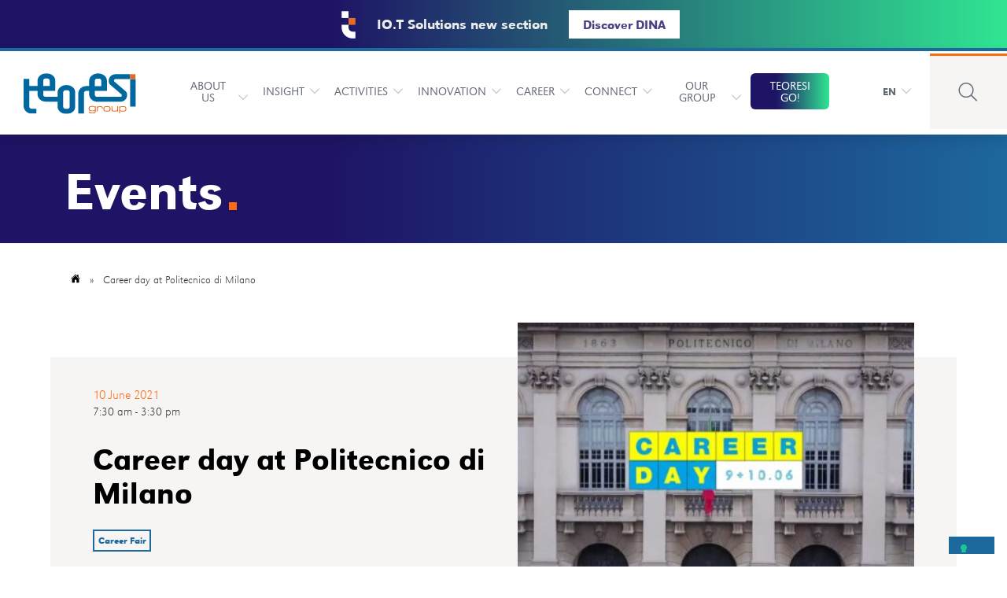

--- FILE ---
content_type: text/html; charset=UTF-8
request_url: https://www.teoresigroup.com/events/career-day-at-politecnico-di-milano/
body_size: 18011
content:

<!doctype html>
<html class="js csstransitions" lang="en-US">

<head>
    <meta charset="UTF-8" />
    <meta name="viewport" content="width=device-width, initial-scale=1.0" />
    <!--IUB-COOKIE-SKIP-START--><script type="text/javascript">var _iub = _iub || [];
_iub.csConfiguration = {"enableCcpa":true,"countryDetection":true,"invalidateConsentWithoutLog":true,"reloadOnConsent":true,"preferenceCookie":{"expireAfter":190},"consentOnContinuedBrowsing":false,"perPurposeConsent":true,"ccpaAcknowledgeOnDisplay":false,"lang":"en","siteId":2476057,"floatingPreferencesButtonDisplay":"bottom-right","cookiePolicyId":25613125,"privacyPolicyUrl":"https://www.teoresigroup.com/privacy/", "banner":{ "closeButtonDisplay":false,"brandBackgroundColor":"none","brandTextColor":"black","listPurposes":true,"explicitWithdrawal":true,"position":"float-top-center","textColor":"black","backgroundColor":"white","rejectButtonDisplay":true,"rejectButtonColor":"#DADADA","rejectButtonCaptionColor":"white","acceptButtonDisplay":true,"acceptButtonColor":"#0073CE","acceptButtonCaptionColor":"white","customizeButtonDisplay":true,"customizeButtonColor":"#0073CE","customizeButtonCaptionColor":"white","rejectButtonCaption":"Continue without accepting" }};</script><script type="text/javascript" src="//cdn.iubenda.com/cs/ccpa/stub.js"></script><script type="text/javascript" src="//cdn.iubenda.com/cs/iubenda_cs.js" charset="UTF-8" async></script><!--IUB-COOKIE-SKIP-END--><meta name='robots' content='index, follow, max-image-preview:large, max-snippet:-1, max-video-preview:-1' />
<link rel="alternate" hreflang="en" href="https://www.teoresigroup.com/events/career-day-at-politecnico-di-milano/" />
<link rel="alternate" hreflang="it" href="https://www.teoresigroup.com/it/events/career-day-al-politecnico-di-milano/" />
<link rel="alternate" hreflang="de" href="https://www.teoresigroup.com/de/events/career-day-at-politecnico-di-milano/" />
<link rel="alternate" hreflang="x-default" href="https://www.teoresigroup.com/events/career-day-at-politecnico-di-milano/" />
<link rel="preconnect" href="//cdnjs.cloudflare.com" crossorigin /><link rel="preconnect" href="//unpkg.com" crossorigin /><link rel="preconnect" href="//connect.facebook.net" crossorigin /><link rel="preconnect" href="//www.google-analytics.com" crossorigin /><link rel="preconnect" href="//fonts.gstatic.com" crossorigin /><link rel="preconnect" href="//maps.googleapis.com" crossorigin />
	<!-- This site is optimized with the Yoast SEO plugin v25.6 - https://yoast.com/wordpress/plugins/seo/ -->
	<title>Career day at Politecnico di Milano - Teoresi Group</title>
	<link rel="canonical" href="https://www.teoresigroup.com/events/career-day-at-politecnico-di-milano/" />
	<meta property="og:locale" content="en_US" />
	<meta property="og:type" content="article" />
	<meta property="og:title" content="Career day at Politecnico di Milano - Teoresi Group" />
	<meta property="og:url" content="https://www.teoresigroup.com/events/career-day-at-politecnico-di-milano/" />
	<meta property="og:site_name" content="Teoresi Group" />
	<meta property="article:publisher" content="https://www.facebook.com/pages/Gruppo-Teoresi/118393464917205" />
	<meta property="og:image" content="https://www.teoresigroup.com/wp-content/uploads/2021/06/immagine-2021-06-08-084840.jpg" />
	<meta property="og:image:width" content="1780" />
	<meta property="og:image:height" content="872" />
	<meta property="og:image:type" content="image/jpeg" />
	<meta name="twitter:card" content="summary_large_image" />
	<script type="application/ld+json" class="yoast-schema-graph">{"@context":"https://schema.org","@graph":[{"@type":"WebPage","@id":"https://www.teoresigroup.com/events/career-day-at-politecnico-di-milano/","url":"https://www.teoresigroup.com/events/career-day-at-politecnico-di-milano/","name":"Career day at Politecnico di Milano - Teoresi Group","isPartOf":{"@id":"https://www.teoresigroup.com/it/#website"},"primaryImageOfPage":{"@id":"https://www.teoresigroup.com/events/career-day-at-politecnico-di-milano/#primaryimage"},"image":{"@id":"https://www.teoresigroup.com/events/career-day-at-politecnico-di-milano/#primaryimage"},"thumbnailUrl":"https://www.teoresigroup.com/wp-content/uploads/2021/06/immagine-2021-06-08-084840.jpg","datePublished":"2021-06-08T07:05:38+00:00","breadcrumb":{"@id":"https://www.teoresigroup.com/events/career-day-at-politecnico-di-milano/#breadcrumb"},"inLanguage":"en-US","potentialAction":[{"@type":"ReadAction","target":["https://www.teoresigroup.com/events/career-day-at-politecnico-di-milano/"]}]},{"@type":"ImageObject","inLanguage":"en-US","@id":"https://www.teoresigroup.com/events/career-day-at-politecnico-di-milano/#primaryimage","url":"https://www.teoresigroup.com/wp-content/uploads/2021/06/immagine-2021-06-08-084840.jpg","contentUrl":"https://www.teoresigroup.com/wp-content/uploads/2021/06/immagine-2021-06-08-084840.jpg","width":1780,"height":872},{"@type":"BreadcrumbList","@id":"https://www.teoresigroup.com/events/career-day-at-politecnico-di-milano/#breadcrumb","itemListElement":[{"@type":"ListItem","position":1,"name":"","item":"https://www.teoresigroup.com"},{"@type":"ListItem","position":2,"name":"Career day at Politecnico di Milano"}]},{"@type":"WebSite","@id":"https://www.teoresigroup.com/it/#website","url":"https://www.teoresigroup.com/it/","name":"Teoresi Group","description":"Engineering for Human life.","publisher":{"@id":"https://www.teoresigroup.com/it/#organization"},"potentialAction":[{"@type":"SearchAction","target":{"@type":"EntryPoint","urlTemplate":"https://www.teoresigroup.com/it/?s={search_term_string}"},"query-input":{"@type":"PropertyValueSpecification","valueRequired":true,"valueName":"search_term_string"}}],"inLanguage":"en-US"},{"@type":"Organization","@id":"https://www.teoresigroup.com/it/#organization","name":"Teoresi Group","url":"https://www.teoresigroup.com/it/","logo":{"@type":"ImageObject","inLanguage":"en-US","@id":"https://www.teoresigroup.com/it/#/schema/logo/image/","url":"https://www.teoresigroup.com/wp-content/uploads/2020/12/teoresi-logo-color.svg","contentUrl":"https://www.teoresigroup.com/wp-content/uploads/2020/12/teoresi-logo-color.svg","width":1,"height":1,"caption":"Teoresi Group"},"image":{"@id":"https://www.teoresigroup.com/it/#/schema/logo/image/"},"sameAs":["https://www.facebook.com/pages/Gruppo-Teoresi/118393464917205","https://www.instagram.com/teoresigroup/","https://www.linkedin.com/company/teoresigroup/","https://www.youtube.com/channel/UCNdBBSSax2EWPmFk5QzYP8Q"]}]}</script>
	<!-- / Yoast SEO plugin. -->


<link rel='dns-prefetch' href='//cdnjs.cloudflare.com' />
<link rel='dns-prefetch' href='//unpkg.com' />
<style id='classic-theme-styles-inline-css' type='text/css'>
/*! This file is auto-generated */
.wp-block-button__link{color:#fff;background-color:#32373c;border-radius:9999px;box-shadow:none;text-decoration:none;padding:calc(.667em + 2px) calc(1.333em + 2px);font-size:1.125em}.wp-block-file__button{background:#32373c;color:#fff;text-decoration:none}
</style>
<style id='global-styles-inline-css' type='text/css'>
:root{--wp--preset--aspect-ratio--square: 1;--wp--preset--aspect-ratio--4-3: 4/3;--wp--preset--aspect-ratio--3-4: 3/4;--wp--preset--aspect-ratio--3-2: 3/2;--wp--preset--aspect-ratio--2-3: 2/3;--wp--preset--aspect-ratio--16-9: 16/9;--wp--preset--aspect-ratio--9-16: 9/16;--wp--preset--color--black: #000000;--wp--preset--color--cyan-bluish-gray: #abb8c3;--wp--preset--color--white: #ffffff;--wp--preset--color--pale-pink: #f78da7;--wp--preset--color--vivid-red: #cf2e2e;--wp--preset--color--luminous-vivid-orange: #ff6900;--wp--preset--color--luminous-vivid-amber: #fcb900;--wp--preset--color--light-green-cyan: #7bdcb5;--wp--preset--color--vivid-green-cyan: #00d084;--wp--preset--color--pale-cyan-blue: #8ed1fc;--wp--preset--color--vivid-cyan-blue: #0693e3;--wp--preset--color--vivid-purple: #9b51e0;--wp--preset--gradient--vivid-cyan-blue-to-vivid-purple: linear-gradient(135deg,rgba(6,147,227,1) 0%,rgb(155,81,224) 100%);--wp--preset--gradient--light-green-cyan-to-vivid-green-cyan: linear-gradient(135deg,rgb(122,220,180) 0%,rgb(0,208,130) 100%);--wp--preset--gradient--luminous-vivid-amber-to-luminous-vivid-orange: linear-gradient(135deg,rgba(252,185,0,1) 0%,rgba(255,105,0,1) 100%);--wp--preset--gradient--luminous-vivid-orange-to-vivid-red: linear-gradient(135deg,rgba(255,105,0,1) 0%,rgb(207,46,46) 100%);--wp--preset--gradient--very-light-gray-to-cyan-bluish-gray: linear-gradient(135deg,rgb(238,238,238) 0%,rgb(169,184,195) 100%);--wp--preset--gradient--cool-to-warm-spectrum: linear-gradient(135deg,rgb(74,234,220) 0%,rgb(151,120,209) 20%,rgb(207,42,186) 40%,rgb(238,44,130) 60%,rgb(251,105,98) 80%,rgb(254,248,76) 100%);--wp--preset--gradient--blush-light-purple: linear-gradient(135deg,rgb(255,206,236) 0%,rgb(152,150,240) 100%);--wp--preset--gradient--blush-bordeaux: linear-gradient(135deg,rgb(254,205,165) 0%,rgb(254,45,45) 50%,rgb(107,0,62) 100%);--wp--preset--gradient--luminous-dusk: linear-gradient(135deg,rgb(255,203,112) 0%,rgb(199,81,192) 50%,rgb(65,88,208) 100%);--wp--preset--gradient--pale-ocean: linear-gradient(135deg,rgb(255,245,203) 0%,rgb(182,227,212) 50%,rgb(51,167,181) 100%);--wp--preset--gradient--electric-grass: linear-gradient(135deg,rgb(202,248,128) 0%,rgb(113,206,126) 100%);--wp--preset--gradient--midnight: linear-gradient(135deg,rgb(2,3,129) 0%,rgb(40,116,252) 100%);--wp--preset--font-size--small: 13px;--wp--preset--font-size--medium: 20px;--wp--preset--font-size--large: 36px;--wp--preset--font-size--x-large: 42px;--wp--preset--spacing--20: 0.44rem;--wp--preset--spacing--30: 0.67rem;--wp--preset--spacing--40: 1rem;--wp--preset--spacing--50: 1.5rem;--wp--preset--spacing--60: 2.25rem;--wp--preset--spacing--70: 3.38rem;--wp--preset--spacing--80: 5.06rem;--wp--preset--shadow--natural: 6px 6px 9px rgba(0, 0, 0, 0.2);--wp--preset--shadow--deep: 12px 12px 50px rgba(0, 0, 0, 0.4);--wp--preset--shadow--sharp: 6px 6px 0px rgba(0, 0, 0, 0.2);--wp--preset--shadow--outlined: 6px 6px 0px -3px rgba(255, 255, 255, 1), 6px 6px rgba(0, 0, 0, 1);--wp--preset--shadow--crisp: 6px 6px 0px rgba(0, 0, 0, 1);}:where(.is-layout-flex){gap: 0.5em;}:where(.is-layout-grid){gap: 0.5em;}body .is-layout-flex{display: flex;}.is-layout-flex{flex-wrap: wrap;align-items: center;}.is-layout-flex > :is(*, div){margin: 0;}body .is-layout-grid{display: grid;}.is-layout-grid > :is(*, div){margin: 0;}:where(.wp-block-columns.is-layout-flex){gap: 2em;}:where(.wp-block-columns.is-layout-grid){gap: 2em;}:where(.wp-block-post-template.is-layout-flex){gap: 1.25em;}:where(.wp-block-post-template.is-layout-grid){gap: 1.25em;}.has-black-color{color: var(--wp--preset--color--black) !important;}.has-cyan-bluish-gray-color{color: var(--wp--preset--color--cyan-bluish-gray) !important;}.has-white-color{color: var(--wp--preset--color--white) !important;}.has-pale-pink-color{color: var(--wp--preset--color--pale-pink) !important;}.has-vivid-red-color{color: var(--wp--preset--color--vivid-red) !important;}.has-luminous-vivid-orange-color{color: var(--wp--preset--color--luminous-vivid-orange) !important;}.has-luminous-vivid-amber-color{color: var(--wp--preset--color--luminous-vivid-amber) !important;}.has-light-green-cyan-color{color: var(--wp--preset--color--light-green-cyan) !important;}.has-vivid-green-cyan-color{color: var(--wp--preset--color--vivid-green-cyan) !important;}.has-pale-cyan-blue-color{color: var(--wp--preset--color--pale-cyan-blue) !important;}.has-vivid-cyan-blue-color{color: var(--wp--preset--color--vivid-cyan-blue) !important;}.has-vivid-purple-color{color: var(--wp--preset--color--vivid-purple) !important;}.has-black-background-color{background-color: var(--wp--preset--color--black) !important;}.has-cyan-bluish-gray-background-color{background-color: var(--wp--preset--color--cyan-bluish-gray) !important;}.has-white-background-color{background-color: var(--wp--preset--color--white) !important;}.has-pale-pink-background-color{background-color: var(--wp--preset--color--pale-pink) !important;}.has-vivid-red-background-color{background-color: var(--wp--preset--color--vivid-red) !important;}.has-luminous-vivid-orange-background-color{background-color: var(--wp--preset--color--luminous-vivid-orange) !important;}.has-luminous-vivid-amber-background-color{background-color: var(--wp--preset--color--luminous-vivid-amber) !important;}.has-light-green-cyan-background-color{background-color: var(--wp--preset--color--light-green-cyan) !important;}.has-vivid-green-cyan-background-color{background-color: var(--wp--preset--color--vivid-green-cyan) !important;}.has-pale-cyan-blue-background-color{background-color: var(--wp--preset--color--pale-cyan-blue) !important;}.has-vivid-cyan-blue-background-color{background-color: var(--wp--preset--color--vivid-cyan-blue) !important;}.has-vivid-purple-background-color{background-color: var(--wp--preset--color--vivid-purple) !important;}.has-black-border-color{border-color: var(--wp--preset--color--black) !important;}.has-cyan-bluish-gray-border-color{border-color: var(--wp--preset--color--cyan-bluish-gray) !important;}.has-white-border-color{border-color: var(--wp--preset--color--white) !important;}.has-pale-pink-border-color{border-color: var(--wp--preset--color--pale-pink) !important;}.has-vivid-red-border-color{border-color: var(--wp--preset--color--vivid-red) !important;}.has-luminous-vivid-orange-border-color{border-color: var(--wp--preset--color--luminous-vivid-orange) !important;}.has-luminous-vivid-amber-border-color{border-color: var(--wp--preset--color--luminous-vivid-amber) !important;}.has-light-green-cyan-border-color{border-color: var(--wp--preset--color--light-green-cyan) !important;}.has-vivid-green-cyan-border-color{border-color: var(--wp--preset--color--vivid-green-cyan) !important;}.has-pale-cyan-blue-border-color{border-color: var(--wp--preset--color--pale-cyan-blue) !important;}.has-vivid-cyan-blue-border-color{border-color: var(--wp--preset--color--vivid-cyan-blue) !important;}.has-vivid-purple-border-color{border-color: var(--wp--preset--color--vivid-purple) !important;}.has-vivid-cyan-blue-to-vivid-purple-gradient-background{background: var(--wp--preset--gradient--vivid-cyan-blue-to-vivid-purple) !important;}.has-light-green-cyan-to-vivid-green-cyan-gradient-background{background: var(--wp--preset--gradient--light-green-cyan-to-vivid-green-cyan) !important;}.has-luminous-vivid-amber-to-luminous-vivid-orange-gradient-background{background: var(--wp--preset--gradient--luminous-vivid-amber-to-luminous-vivid-orange) !important;}.has-luminous-vivid-orange-to-vivid-red-gradient-background{background: var(--wp--preset--gradient--luminous-vivid-orange-to-vivid-red) !important;}.has-very-light-gray-to-cyan-bluish-gray-gradient-background{background: var(--wp--preset--gradient--very-light-gray-to-cyan-bluish-gray) !important;}.has-cool-to-warm-spectrum-gradient-background{background: var(--wp--preset--gradient--cool-to-warm-spectrum) !important;}.has-blush-light-purple-gradient-background{background: var(--wp--preset--gradient--blush-light-purple) !important;}.has-blush-bordeaux-gradient-background{background: var(--wp--preset--gradient--blush-bordeaux) !important;}.has-luminous-dusk-gradient-background{background: var(--wp--preset--gradient--luminous-dusk) !important;}.has-pale-ocean-gradient-background{background: var(--wp--preset--gradient--pale-ocean) !important;}.has-electric-grass-gradient-background{background: var(--wp--preset--gradient--electric-grass) !important;}.has-midnight-gradient-background{background: var(--wp--preset--gradient--midnight) !important;}.has-small-font-size{font-size: var(--wp--preset--font-size--small) !important;}.has-medium-font-size{font-size: var(--wp--preset--font-size--medium) !important;}.has-large-font-size{font-size: var(--wp--preset--font-size--large) !important;}.has-x-large-font-size{font-size: var(--wp--preset--font-size--x-large) !important;}
:where(.wp-block-post-template.is-layout-flex){gap: 1.25em;}:where(.wp-block-post-template.is-layout-grid){gap: 1.25em;}
:where(.wp-block-columns.is-layout-flex){gap: 2em;}:where(.wp-block-columns.is-layout-grid){gap: 2em;}
:root :where(.wp-block-pullquote){font-size: 1.5em;line-height: 1.6;}
</style>
<link rel='stylesheet' id='contact-form-7-css' href='https://www.teoresigroup.com/wp-content/plugins/contact-form-7/includes/css/styles.css' type='text/css' media='all' />
<link rel='stylesheet' id='wpcf7-redirect-script-frontend-css' href='https://www.teoresigroup.com/wp-content/plugins/wpcf7-redirect/build/assets/frontend-script.css' type='text/css' media='all' />
<link rel='stylesheet preload' crossorigin='true' as='font' id='main-stylesheet-preload-css' href='https://www.teoresigroup.com/wp-content/themes/FoundationPress/assets/stylesheets/foundation.css?last_time=1674844547' type='text/css' media='all' />
<link rel='stylesheet' id='style-sviluppo-min-css' href='https://www.teoresigroup.com/wp-content/themes/FoundationPress-Teoresi/style-sviluppo.min.css?last_time=1764590940' type='text/css' media='all' />
<script async type="text/javascript" src="//cdnjs.cloudflare.com/ajax/libs/photoswipe/4.1.3/photoswipe.min.js" id="photoswipejs-async-js"></script>
<script async type="text/javascript" src="//cdnjs.cloudflare.com/ajax/libs/photoswipe/4.1.3/photoswipe-ui-default.min.js" id="photoswipeuijs-async-js"></script>
<script type="text/javascript" src="//unpkg.com/swiper@6.4.8/swiper-bundle.min.js" id="swiperjs-js"></script>
<script type="text/javascript" src="//cdnjs.cloudflare.com/ajax/libs/bodymovin/5.7.3/lottie.min.js" id="lottiejs-js"></script>
<link rel="https://api.w.org/" href="https://www.teoresigroup.com/wp-json/" /><link rel="alternate" title="JSON" type="application/json" href="https://www.teoresigroup.com/wp-json/wp/v2/events/9714" /><link rel="alternate" title="oEmbed (JSON)" type="application/json+oembed" href="https://www.teoresigroup.com/wp-json/oembed/1.0/embed?url=https%3A%2F%2Fwww.teoresigroup.com%2Fevents%2Fcareer-day-at-politecnico-di-milano%2F" />
<link rel="alternate" title="oEmbed (XML)" type="text/xml+oembed" href="https://www.teoresigroup.com/wp-json/oembed/1.0/embed?url=https%3A%2F%2Fwww.teoresigroup.com%2Fevents%2Fcareer-day-at-politecnico-di-milano%2F&#038;format=xml" />
<meta name="generator" content="WPML ver:4.8.6 stt:1,3,27;" />
<link rel="icon" href="https://www.teoresigroup.com/wp-content/uploads/2024/09/teoresi-favicon2024.png"><meta name="generator" content="Studio42 - Wordpress theme by Schiavone & Guga" /><style type="text/css">
.displaynone {display: none;}
.centralo {display: grid;
  justify-content: center;
  align-content: center!important;}
.logoimageiot {width:200px;}
.logoimagemedtech {width:250px;}
</style>    <!-- Google Tag Manager -->
    <script>
        (function(w, d, s, l, i) {
            w[l] = w[l] || [];
            w[l].push({
                'gtm.start': new Date().getTime(),
                event: 'gtm.js'
            });
            var f = d.getElementsByTagName(s)[0],
                j = d.createElement(s),
                dl = l != 'dataLayer' ? '&l=' + l : '';
            j.async = true;
            j.src =
                'https://www.googletagmanager.com/gtm.js?id=' + i + dl;
            f.parentNode.insertBefore(j, f);
        })(window, document, 'script', 'dataLayer', 'GTM-TQWXZCF');
    </script>
    <!-- End Google Tag Manager -->
</head>

<body class="events-template-default single single-events postid-9714 wp-embed-responsive">
    <!-- Google Tag Manager (noscript) -->
    <noscript><iframe src="https://www.googletagmanager.com/ns.html?id=GTM-TQWXZCF" height="0" width="0" style="display:none;visibility:hidden"></iframe></noscript>
    <!-- End Google Tag Manager (noscript) -->

    

    
                <div id="alert-bar-above-menu">
<div class="_announcement-banner flex align-center align-middle bg-primary isdark p-2"
    style="background:linear-gradient(90deg, #1E1465 33%, #30E592);">
    <div class="inline-flex shrink align-middle">
        <div class="_icon width-6 large-width-4 mr-6 ml-4">
            <figure class="fade-in" style=""
                data-url="https://www.teoresigroup.com/wp-content/uploads/2023/01/t-logo-negative.svg" data-size="0x0">
                <img class="b-lazy pt-1" style=""
                    src="[data-uri] AAAAAP///yH5BAEAAAAALAAAAAABAAEAAAIBRAA7" data-src="https://www.teoresigroup.com/wp-content/uploads/2023/01/t-logo-negative.svg"
                    itemprop="thumbnail" alt="Teoresi logo" width="100%" height="100%"><noscript><img class="b-lazy pt-1" style=""
                    src="https://www.teoresigroup.com/wp-content/uploads/2023/01/t-logo-negative.svg"
                    itemprop="thumbnail" alt="Teoresi logo" width="100%" height="100%"></noscript>
            </figure>
        </div>
        <div class="_text" style="flex: 0 0 1; max-width: 100%;">
            <p class="mb-0 fw-700 lh-12 mr-6">IO.T Solutions new section</p>
        </div>
        <div class="_cta-wrap">
            <a id="cta-banner"class="button mb-0 fw-700" style="color:#4A4183 !important; background: #fff; padding: .5em 1em; border-color: #fff !important" href="https://www.teoresigroup.com/company/iot-solutions/">Discover DINA</a>
        </div>
    </div>
</div></div>		<header id="site-header" role="banner">
			
		<!-- MAIN MENU -->
		<nav class="site-navigation show-for-xlarge" role="navigation">

			<div class="site-menu row align-middle collapse expanded">
				<div class="column large-6 large-order-1 xlarge-2 xlarge-order-1 menu-left"><ul class="menu align-left"><li class="menu-item-logo"><a href="https://www.teoresigroup.com" aria-label="Home Page"><img src="https://www.teoresigroup.com/wp-content/uploads/2020/12/teoresi-logo-color.svg" alt="Teoresi Group" title="Home Page" class="logo fade-in"/></a></li></ul></div><div class="column large-12 large-order-3 xlarge-8 xlarge-order-2 menu-centered"><ul class="menu"><li id="menu-item-22934" class="hide menu-item menu-item-type-custom menu-item-object-custom menu-item-22934"><a href="https://www.teoresigroup.com/our-group/">Our group<div class="data-for-mega-menu hide"><div class="mega-menu absolute pin-t mt-0"><div class="content-box row sezione collapse-0"><div class="description column large-5 pl-16"></div><div class="image column large-7"><figure class="overflow-hidden" style="" data-url="https://www.teoresigroup.com/wp-content/uploads/2025/06/bean-menu-group.png" data-size="640x640" ><img class="mega-menu-img w-100" style="" src="https://www.teoresigroup.com/wp-content/uploads/2025/06/bean-menu-group-320x320.png" itemprop="thumbnail" alt="bean_menu_group" width="320" height="320"  /><figcaption class="image-caption block"></figcaption></figure></div></div></div></div></a></li>
<li id="menu-item-2047" class="menu-item menu-item-type-post_type menu-item-object-page menu-item-has-children menu-item-2047"><a href="https://www.teoresigroup.com/about/">About us<div class="data-for-mega-menu hide"><div class="mega-menu absolute pin-t mt-0"><div class="content-box row sezione collapse-0"><div class="description column large-5 pl-16"><span class="title mb-2 h6 fw-700 color-white">We empower technology to empower people.</span><p class="fs-small color-white lh-12">Learn more about values, history and governance</p></div><div class="image column large-7"><figure class="overflow-hidden" style="" data-url="https://www.teoresigroup.com/wp-content/uploads/2025/06/bean-menu-about.png" data-size="640x640" ><img class="mega-menu-img w-100" style="" src="https://www.teoresigroup.com/wp-content/uploads/2025/06/bean-menu-about-320x320.png" itemprop="thumbnail" alt="bean_menu_about" width="320" height="320"  /><figcaption class="image-caption block"></figcaption></figure></div></div></div></div></a>
<ul class="menu vertical dropdown menu-fade-in hide">
	<li id="menu-item-3738" class="menu-item menu-item-type-post_type menu-item-object-page menu-item-3738"><a href="https://www.teoresigroup.com/about/governance/">Governance</a></li>
	<li id="menu-item-17681" class="menu-item menu-item-type-post_type menu-item-object-page menu-item-17681"><a href="https://www.teoresigroup.com/about/our-vision/">Our Vision</a></li>
	<li id="menu-item-50031" class="menu-item menu-item-type-post_type menu-item-object-page menu-item-50031"><a href="https://www.teoresigroup.com/about/certifications-and-company-policies/">Certifications and Company Policies</a></li>
	<li id="menu-item-13492" class="menu-item menu-item-type-post_type menu-item-object-page menu-item-13492"><a href="https://www.teoresigroup.com/about/press-area/">Press Area</a></li>
	<li id="menu-item-41270" class="menu-item menu-item-type-post_type menu-item-object-page menu-item-41270"><a href="https://www.teoresigroup.com/code-of-ethics/">Code of Ethics</a></li>
	<li id="menu-item-2422" class="menu-item menu-item-type-post_type menu-item-object-page menu-item-2422"><a href="https://www.teoresigroup.com/news/">News</a></li>
</ul>
</li>
<li id="menu-item-2889" class="menu-item menu-item-type-post_type menu-item-object-page menu-item-has-children menu-item-2889"><a href="https://www.teoresigroup.com/insight/">Insight<div class="data-for-mega-menu hide"><div class="mega-menu absolute pin-t mt-0"><div class="content-box row sezione collapse-0"><div class="description column large-5 pl-16"><span class="title mb-2 h6 fw-700 color-white">Insights</span><p class="fs-small color-white lh-12">Take a look at these technological scenarios</p></div><div class="image column large-7"><figure class="overflow-hidden" style="" data-url="https://www.teoresigroup.com/wp-content/uploads/2025/06/bean-menu-insight.png" data-size="640x640" ><img class="mega-menu-img w-100" style="" src="https://www.teoresigroup.com/wp-content/uploads/2025/06/bean-menu-insight-320x320.png" itemprop="thumbnail" alt="bean_menu_insight" width="320" height="320"  /><figcaption class="image-caption block"></figcaption></figure></div></div></div></div></a>
<ul class="menu vertical dropdown menu-fade-in hide">
	<li id="menu-item-2890" class="menu-item menu-item-type-post_type menu-item-object-page menu-item-2890"><a href="https://www.teoresigroup.com/insight/smart-mobility/">Smart Mobility</a></li>
	<li id="menu-item-3541" class="menu-item menu-item-type-post_type menu-item-object-page menu-item-3541"><a href="https://www.teoresigroup.com/insight/technologies-for-life/">Technologies for life</a></li>
	<li id="menu-item-6841" class="menu-item menu-item-type-post_type menu-item-object-page menu-item-6841"><a href="https://www.teoresigroup.com/insight/artificial-intelligence/">Artificial Intelligence</a></li>
	<li id="menu-item-15988" class="menu-item menu-item-type-post_type menu-item-object-page menu-item-15988"><a href="https://www.teoresigroup.com/insight/xev-autonomous-vehicle-story/">Driverless Yoyo. An amazing story.</a></li>
	<li id="menu-item-31849" class="menu-item menu-item-type-post_type menu-item-object-page menu-item-31849"><a href="https://www.teoresigroup.com/insight/the-future-of-teoresi-is-agile/">The future of Teoresi is Agile</a></li>
</ul>
</li>
<li id="menu-item-2048" class="menu-item menu-item-type-post_type menu-item-object-page menu-item-has-children menu-item-2048"><a href="https://www.teoresigroup.com/activities/">Activities<div class="data-for-mega-menu hide"><div class="mega-menu absolute pin-t mt-0"><div class="content-box row sezione collapse-0"><div class="description column large-5 pl-16"><span class="title mb-2 h6 fw-700 color-white">Activities</span><p class="fs-small color-white lh-12">How we bring engineering solutions to a new level?</p></div><div class="image column large-7"><figure class="overflow-hidden" style="" data-url="https://www.teoresigroup.com/wp-content/uploads/2025/06/bean-menu-activities.png" data-size="640x640" ><img class="mega-menu-img w-100" style="" src="https://www.teoresigroup.com/wp-content/uploads/2025/06/bean-menu-activities-320x320.png" itemprop="thumbnail" alt="bean_menu_activities" width="320" height="320"  /><figcaption class="image-caption block"></figcaption></figure></div></div></div></div></a>
<ul class="menu vertical dropdown menu-fade-in hide">
	<li id="menu-item-2049" class="menu-item menu-item-type-post_type menu-item-object-page menu-item-2049"><a href="https://www.teoresigroup.com/industries/">Industries<div class="data-for-mega-menu hide"><div class="mega-menu absolute pin-t mt-0"><div class="content-box row sezione collapse-0"><div class="description column large-5 pl-16"><span class="title mb-2 h6 fw-700 color-white">Industry classifications</span><p class="fs-small color-white lh-12">We are wherever there is a feeling of innovation</p></div><div class="image column large-7"><figure class="overflow-hidden" style="" data-url="https://www.teoresigroup.com/wp-content/uploads/2020/12/menu-industry.png" data-size="450x450" ><img class="mega-menu-img w-100" style="" src="https://www.teoresigroup.com/wp-content/uploads/2020/12/menu-industry-320x320.png" itemprop="thumbnail" alt="menu_industry" width="320" height="320"  /><figcaption class="image-caption block"></figcaption></figure></div></div></div></div></a></li>
	<li id="menu-item-2062" class="menu-item menu-item-type-post_type menu-item-object-page menu-item-2062"><a href="https://www.teoresigroup.com/activities/solutions/">Solutions</a></li>
	<li id="menu-item-13036" class="menu-item menu-item-type-post_type menu-item-object-page menu-item-13036"><a href="https://www.teoresigroup.com/projects/">Projects</a></li>
	<li id="menu-item-2360" class="menu-item menu-item-type-post_type menu-item-object-page menu-item-2360"><a href="https://www.teoresigroup.com/products/">Partners&#8217; Products</a></li>
	<li id="menu-item-8701" class="menu-item menu-item-type-post_type menu-item-object-page menu-item-8701"><a href="https://www.teoresigroup.com/activities/partnership/">Partnership</a></li>
</ul>
</li>
<li id="menu-item-12909" class="menu-item menu-item-type-post_type menu-item-object-page menu-item-has-children menu-item-12909"><a href="https://www.teoresigroup.com/innovation/">Innovation<div class="data-for-mega-menu hide"><div class="mega-menu absolute pin-t mt-0"><div class="content-box row sezione collapse-0"><div class="description column large-5 pl-16"><span class="title mb-2 h6 fw-700 color-white">Innovation</span><p class="fs-small color-white lh-12">Our thesis and collaborations with the academic world</p></div><div class="image column large-7"><figure class="overflow-hidden" style="" data-url="https://www.teoresigroup.com/wp-content/uploads/2022/01/innovation-menu.png" data-size="600x600" ><img class="mega-menu-img w-100" style="" src="https://www.teoresigroup.com/wp-content/uploads/2022/01/innovation-menu-320x320.png" itemprop="thumbnail" alt="innovation_menu" width="320" height="320"  /><figcaption class="image-caption block"></figcaption></figure></div></div></div></div></a>
<ul class="menu vertical dropdown menu-fade-in hide">
	<li id="menu-item-61197" class="menu-item menu-item-type-post_type menu-item-object-page menu-item-61197"><a href="https://www.teoresigroup.com/innovation/inno-duo/">Inno Duo</a></li>
</ul>
</li>
<li id="menu-item-2050" class="menu-item menu-item-type-post_type menu-item-object-page menu-item-has-children menu-item-2050"><a href="https://www.teoresigroup.com/career/">Career<div class="data-for-mega-menu hide"><div class="mega-menu absolute pin-t mt-0"><div class="content-box row sezione collapse-0"><div class="description column large-5 pl-16"><span class="title mb-2 h6 fw-700 color-white">Join us</span><p class="fs-small color-white lh-12">We offer you the opportunity to generate innovation</p></div><div class="image column large-7"><figure class="overflow-hidden" style="" data-url="https://www.teoresigroup.com/wp-content/uploads/2025/06/bean-menu-careers.png" data-size="640x640" ><img class="mega-menu-img w-100" style="" src="https://www.teoresigroup.com/wp-content/uploads/2025/06/bean-menu-careers-320x320.png" itemprop="thumbnail" alt="bean_menu_careers" width="320" height="320"  /><figcaption class="image-caption block"></figcaption></figure></div></div></div></div></a>
<ul class="menu vertical dropdown menu-fade-in hide">
	<li id="menu-item-3226" class="menu-item menu-item-type-custom menu-item-object-custom menu-item-3226"><a href="https://job.teoresigroup.com/open-positions/">Open Positions</a></li>
	<li id="menu-item-3228" class="menu-item menu-item-type-custom menu-item-object-custom menu-item-3228"><a href="https://job.teoresigroup.com/send-cv/">General Application</a></li>
	<li id="menu-item-2064" class="menu-item menu-item-type-post_type menu-item-object-page menu-item-2064"><a href="https://www.teoresigroup.com/career/thesis-and-internship/">Thesis and internship</a></li>
	<li id="menu-item-25546" class="menu-item menu-item-type-post_type menu-item-object-page menu-item-25546"><a href="https://www.teoresigroup.com/career/t-academy/">T-Academy</a></li>
	<li id="menu-item-3178" class="menu-item menu-item-type-custom menu-item-object-custom menu-item-3178"><a href="/connect/events/?_event_categories=career-fair">Meet us</a></li>
</ul>
</li>
<li id="menu-item-2051" class="menu-item menu-item-type-post_type menu-item-object-page menu-item-has-children menu-item-2051"><a href="https://www.teoresigroup.com/connect/">Connect<div class="data-for-mega-menu hide"><div class="mega-menu absolute pin-t mt-0"><div class="content-box row sezione collapse-0"><div class="description column large-5 pl-16"><span class="title mb-2 h6 fw-700 color-white">Connected it&#8217;s easier</span><p class="fs-small color-white lh-12">Events, contacts and office locations</p></div><div class="image column large-7"><figure class="overflow-hidden" style="" data-url="https://www.teoresigroup.com/wp-content/uploads/2025/06/bean-menu-connect.png" data-size="640x640" ><img class="mega-menu-img w-100" style="" src="https://www.teoresigroup.com/wp-content/uploads/2025/06/bean-menu-connect-320x320.png" itemprop="thumbnail" alt="bean_menu_connect" width="320" height="320"  /><figcaption class="image-caption block"></figcaption></figure></div></div></div></div></a>
<ul class="menu vertical dropdown menu-fade-in hide">
	<li id="menu-item-2411" class="menu-item menu-item-type-post_type menu-item-object-page menu-item-2411"><a href="https://www.teoresigroup.com/connect/events/">Events</a></li>
	<li id="menu-item-3232" class="menu-item menu-item-type-post_type menu-item-object-page menu-item-3232"><a href="https://www.teoresigroup.com/connect/our-locations/">Our locations</a></li>
	<li id="menu-item-3233" class="menu-item menu-item-type-post_type menu-item-object-page menu-item-3233"><a href="https://www.teoresigroup.com/connect/">Contact us</a></li>
	<li id="menu-item-17636" class="menu-item menu-item-type-post_type menu-item-object-page menu-item-17636"><a href="https://www.teoresigroup.com/connect/experiences/">Experiences</a></li>
	<li id="menu-item-17999" class="menu-item menu-item-type-post_type menu-item-object-page menu-item-17999"><a href="https://www.teoresigroup.com/connect/sponsorship/">Sponsorship</a></li>
	<li id="menu-item-46524" class="menu-item menu-item-type-post_type menu-item-object-page menu-item-46524"><a href="https://www.teoresigroup.com/podcasts/">Podcast: Inspired Journeys</a></li>
	<li id="menu-item-51062" class="menu-item menu-item-type-post_type menu-item-object-page menu-item-51062"><a href="https://www.teoresigroup.com/connect/webinars/">Webinars</a></li>
	<li id="menu-item-27059" class="menu-item menu-item-type-post_type menu-item-object-page menu-item-27059"><a href="https://www.teoresigroup.com/teoresi-metaverse/">Teoresi Metaverse</a></li>
</ul>
</li>
<li id="menu-item-28825" class="menu-item menu-item-type-post_type menu-item-object-page menu-item-has-children menu-item-28825"><a href="https://www.teoresigroup.com/our-group/">Our Group<div class="data-for-mega-menu hide"><div class="mega-menu absolute pin-t mt-0"><div class="content-box row sezione collapse-0"><div class="description column large-5 pl-16"><span class="title mb-2 h6 fw-700 color-white">Our group</span><p class="fs-small color-white lh-12">The identities within our Group</p></div><div class="image column large-7"><figure class="overflow-hidden" style="" data-url="https://www.teoresigroup.com/wp-content/uploads/2025/06/bean-menu-group.png" data-size="640x640" ><img class="mega-menu-img w-100" style="" src="https://www.teoresigroup.com/wp-content/uploads/2025/06/bean-menu-group-320x320.png" itemprop="thumbnail" alt="bean_menu_group" width="320" height="320"  /><figcaption class="image-caption block"></figcaption></figure></div></div></div></div></a>
<ul class="menu vertical dropdown menu-fade-in hide">
	<li id="menu-item-45238" class="menu-item menu-item-type-post_type menu-item-object-company menu-item-45238"><a href="https://www.teoresigroup.com/company/iot-solutions/">IO.T Solutions</a></li>
	<li id="menu-item-35759" class="menu-item menu-item-type-post_type menu-item-object-company menu-item-35759"><a href="https://www.teoresigroup.com/company/medtech/">Teoresi MedTech</a></li>
	<li id="menu-item-31190" class="menu-item menu-item-type-post_type menu-item-object-company menu-item-31190"><a href="https://www.teoresigroup.com/company/hifuture/">HiFuture</a></li>
	<li id="menu-item-37587" class="menu-item menu-item-type-post_type menu-item-object-company menu-item-37587"><a href="https://www.teoresigroup.com/company/bindingfuture/">BindingFuture</a></li>
</ul>
</li>
<li id="menu-item-22933" class="menu-btn menu-item menu-item-type-custom menu-item-object-custom menu-item-22933"><a href="https://www.teoresigroup.com/teoresi-go/">Teoresi Go!</a></li>
</ul></div><div class="column large-6 large-order-2 xlarge-2 xlarge-order-3 menu-right"><ul class="menu float-right"><li class="menu-item menu-item-has-children menu-item-lang-en"><a href="https://www.teoresigroup.com/events/career-day-at-politecnico-di-milano/" aria-label="English"><span class="lang lang-en" title="English">en</span></a><ul class="menu vertical lang-dropdown menu-fade-in hide"><li class="menu-item menu-item-lang-it"><a href="https://www.teoresigroup.com/it/events/career-day-al-politecnico-di-milano/" aria-label="Italiano"><span class="lang lang-it" title="Italiano">Italiano</span></a></li><li class="menu-item menu-item-lang-de"><a href="https://www.teoresigroup.com/de/events/career-day-at-politecnico-di-milano/" aria-label="Deutsch"><span class="lang lang-de" title="Deutsch">Deutsch</span></a></li></ul></li><li class="menu-item-icon menu-item-icon-search"><a class="modal-search-menu" aria-label="Cerca"><svg class="icon search " xmlns="https://www.w3.org/2000/svg" viewBox="0 0 544 544"><path d="M508.5 481.6l-129-129c-2.3-2.3-5.3-3.5-8.5-3.5h-10.3C395 312 416 262.5 416 208 416 93.1 322.9 0 208 0S0 93.1 0 208s93.1 208 208 208c54.5 0 104-21 141.1-55.2V371c0 3.2 1.3 6.2 3.5 8.5l129 129c4.7 4.7 12.3 4.7 17 0l9.9-9.9c4.7-4.7 4.7-12.3 0-17zM208 384c-97.3 0-176-78.7-176-176S110.7 32 208 32s176 78.7 176 176-78.7 176-176 176z"/></svg></a></li></ul></div>			</div>

		</nav>
		<!-- Fine MAIN MENU -->

	
		<!-- MAIN MENU FIXED -->
		<nav class="site-navigation site-navigation-fixed show-for-xlarge full-width z-20 fixed pin-t invisible hide-inside" role="navigation">

			<div class="site-menu row align-middle collapse expanded">
				<div class="column large-6 large-order-1 xlarge-2 xlarge-order-1 menu-left"><ul class="menu align-left"><li class="menu-item-logo"><a href="https://www.teoresigroup.com" aria-label="Home Page"><img src="https://www.teoresigroup.com/wp-content/uploads/2024/09/teoresi-favicon2024.png" alt="Teoresi Group" title="Home Page" class="logo-small fade-in"/></a></li></ul></div><div class="column large-12 large-order-3 xlarge-8 xlarge-order-2 menu-centered"><ul class="menu"><li class="hide menu-item menu-item-type-custom menu-item-object-custom menu-item-22934"><a href="https://www.teoresigroup.com/our-group/">Our group<div class="data-for-mega-menu hide"><div class="mega-menu absolute pin-t mt-0"><div class="content-box row sezione collapse-0"><div class="description column large-5 pl-16"></div><div class="image column large-7"><figure class="overflow-hidden" style="" data-url="https://www.teoresigroup.com/wp-content/uploads/2025/06/bean-menu-group.png" data-size="640x640" ><img class="mega-menu-img w-100" style="" src="https://www.teoresigroup.com/wp-content/uploads/2025/06/bean-menu-group-320x320.png" itemprop="thumbnail" alt="bean_menu_group" width="320" height="320"  /><figcaption class="image-caption block"></figcaption></figure></div></div></div></div></a></li>
<li class="menu-item menu-item-type-post_type menu-item-object-page menu-item-has-children menu-item-2047"><a href="https://www.teoresigroup.com/about/">About us<div class="data-for-mega-menu hide"><div class="mega-menu absolute pin-t mt-0"><div class="content-box row sezione collapse-0"><div class="description column large-5 pl-16"><span class="title mb-2 h6 fw-700 color-white">We empower technology to empower people.</span><p class="fs-small color-white lh-12">Learn more about values, history and governance</p></div><div class="image column large-7"><figure class="overflow-hidden" style="" data-url="https://www.teoresigroup.com/wp-content/uploads/2025/06/bean-menu-about.png" data-size="640x640" ><img class="mega-menu-img w-100" style="" src="https://www.teoresigroup.com/wp-content/uploads/2025/06/bean-menu-about-320x320.png" itemprop="thumbnail" alt="bean_menu_about" width="320" height="320"  /><figcaption class="image-caption block"></figcaption></figure></div></div></div></div></a>
<ul class="menu vertical dropdown menu-fade-in hide">
	<li class="menu-item menu-item-type-post_type menu-item-object-page menu-item-3738"><a href="https://www.teoresigroup.com/about/governance/">Governance</a></li>
	<li class="menu-item menu-item-type-post_type menu-item-object-page menu-item-17681"><a href="https://www.teoresigroup.com/about/our-vision/">Our Vision</a></li>
	<li class="menu-item menu-item-type-post_type menu-item-object-page menu-item-50031"><a href="https://www.teoresigroup.com/about/certifications-and-company-policies/">Certifications and Company Policies</a></li>
	<li class="menu-item menu-item-type-post_type menu-item-object-page menu-item-13492"><a href="https://www.teoresigroup.com/about/press-area/">Press Area</a></li>
	<li class="menu-item menu-item-type-post_type menu-item-object-page menu-item-41270"><a href="https://www.teoresigroup.com/code-of-ethics/">Code of Ethics</a></li>
	<li class="menu-item menu-item-type-post_type menu-item-object-page menu-item-2422"><a href="https://www.teoresigroup.com/news/">News</a></li>
</ul>
</li>
<li class="menu-item menu-item-type-post_type menu-item-object-page menu-item-has-children menu-item-2889"><a href="https://www.teoresigroup.com/insight/">Insight<div class="data-for-mega-menu hide"><div class="mega-menu absolute pin-t mt-0"><div class="content-box row sezione collapse-0"><div class="description column large-5 pl-16"><span class="title mb-2 h6 fw-700 color-white">Insights</span><p class="fs-small color-white lh-12">Take a look at these technological scenarios</p></div><div class="image column large-7"><figure class="overflow-hidden" style="" data-url="https://www.teoresigroup.com/wp-content/uploads/2025/06/bean-menu-insight.png" data-size="640x640" ><img class="mega-menu-img w-100" style="" src="https://www.teoresigroup.com/wp-content/uploads/2025/06/bean-menu-insight-320x320.png" itemprop="thumbnail" alt="bean_menu_insight" width="320" height="320"  /><figcaption class="image-caption block"></figcaption></figure></div></div></div></div></a>
<ul class="menu vertical dropdown menu-fade-in hide">
	<li class="menu-item menu-item-type-post_type menu-item-object-page menu-item-2890"><a href="https://www.teoresigroup.com/insight/smart-mobility/">Smart Mobility</a></li>
	<li class="menu-item menu-item-type-post_type menu-item-object-page menu-item-3541"><a href="https://www.teoresigroup.com/insight/technologies-for-life/">Technologies for life</a></li>
	<li class="menu-item menu-item-type-post_type menu-item-object-page menu-item-6841"><a href="https://www.teoresigroup.com/insight/artificial-intelligence/">Artificial Intelligence</a></li>
	<li class="menu-item menu-item-type-post_type menu-item-object-page menu-item-15988"><a href="https://www.teoresigroup.com/insight/xev-autonomous-vehicle-story/">Driverless Yoyo. An amazing story.</a></li>
	<li class="menu-item menu-item-type-post_type menu-item-object-page menu-item-31849"><a href="https://www.teoresigroup.com/insight/the-future-of-teoresi-is-agile/">The future of Teoresi is Agile</a></li>
</ul>
</li>
<li class="menu-item menu-item-type-post_type menu-item-object-page menu-item-has-children menu-item-2048"><a href="https://www.teoresigroup.com/activities/">Activities<div class="data-for-mega-menu hide"><div class="mega-menu absolute pin-t mt-0"><div class="content-box row sezione collapse-0"><div class="description column large-5 pl-16"><span class="title mb-2 h6 fw-700 color-white">Activities</span><p class="fs-small color-white lh-12">How we bring engineering solutions to a new level?</p></div><div class="image column large-7"><figure class="overflow-hidden" style="" data-url="https://www.teoresigroup.com/wp-content/uploads/2025/06/bean-menu-activities.png" data-size="640x640" ><img class="mega-menu-img w-100" style="" src="https://www.teoresigroup.com/wp-content/uploads/2025/06/bean-menu-activities-320x320.png" itemprop="thumbnail" alt="bean_menu_activities" width="320" height="320"  /><figcaption class="image-caption block"></figcaption></figure></div></div></div></div></a>
<ul class="menu vertical dropdown menu-fade-in hide">
	<li class="menu-item menu-item-type-post_type menu-item-object-page menu-item-2049"><a href="https://www.teoresigroup.com/industries/">Industries<div class="data-for-mega-menu hide"><div class="mega-menu absolute pin-t mt-0"><div class="content-box row sezione collapse-0"><div class="description column large-5 pl-16"><span class="title mb-2 h6 fw-700 color-white">Industry classifications</span><p class="fs-small color-white lh-12">We are wherever there is a feeling of innovation</p></div><div class="image column large-7"><figure class="overflow-hidden" style="" data-url="https://www.teoresigroup.com/wp-content/uploads/2020/12/menu-industry.png" data-size="450x450" ><img class="mega-menu-img w-100" style="" src="https://www.teoresigroup.com/wp-content/uploads/2020/12/menu-industry-320x320.png" itemprop="thumbnail" alt="menu_industry" width="320" height="320"  /><figcaption class="image-caption block"></figcaption></figure></div></div></div></div></a></li>
	<li class="menu-item menu-item-type-post_type menu-item-object-page menu-item-2062"><a href="https://www.teoresigroup.com/activities/solutions/">Solutions</a></li>
	<li class="menu-item menu-item-type-post_type menu-item-object-page menu-item-13036"><a href="https://www.teoresigroup.com/projects/">Projects</a></li>
	<li class="menu-item menu-item-type-post_type menu-item-object-page menu-item-2360"><a href="https://www.teoresigroup.com/products/">Partners&#8217; Products</a></li>
	<li class="menu-item menu-item-type-post_type menu-item-object-page menu-item-8701"><a href="https://www.teoresigroup.com/activities/partnership/">Partnership</a></li>
</ul>
</li>
<li class="menu-item menu-item-type-post_type menu-item-object-page menu-item-has-children menu-item-12909"><a href="https://www.teoresigroup.com/innovation/">Innovation<div class="data-for-mega-menu hide"><div class="mega-menu absolute pin-t mt-0"><div class="content-box row sezione collapse-0"><div class="description column large-5 pl-16"><span class="title mb-2 h6 fw-700 color-white">Innovation</span><p class="fs-small color-white lh-12">Our thesis and collaborations with the academic world</p></div><div class="image column large-7"><figure class="overflow-hidden" style="" data-url="https://www.teoresigroup.com/wp-content/uploads/2022/01/innovation-menu.png" data-size="600x600" ><img class="mega-menu-img w-100" style="" src="https://www.teoresigroup.com/wp-content/uploads/2022/01/innovation-menu-320x320.png" itemprop="thumbnail" alt="innovation_menu" width="320" height="320"  /><figcaption class="image-caption block"></figcaption></figure></div></div></div></div></a>
<ul class="menu vertical dropdown menu-fade-in hide">
	<li class="menu-item menu-item-type-post_type menu-item-object-page menu-item-61197"><a href="https://www.teoresigroup.com/innovation/inno-duo/">Inno Duo</a></li>
</ul>
</li>
<li class="menu-item menu-item-type-post_type menu-item-object-page menu-item-has-children menu-item-2050"><a href="https://www.teoresigroup.com/career/">Career<div class="data-for-mega-menu hide"><div class="mega-menu absolute pin-t mt-0"><div class="content-box row sezione collapse-0"><div class="description column large-5 pl-16"><span class="title mb-2 h6 fw-700 color-white">Join us</span><p class="fs-small color-white lh-12">We offer you the opportunity to generate innovation</p></div><div class="image column large-7"><figure class="overflow-hidden" style="" data-url="https://www.teoresigroup.com/wp-content/uploads/2025/06/bean-menu-careers.png" data-size="640x640" ><img class="mega-menu-img w-100" style="" src="https://www.teoresigroup.com/wp-content/uploads/2025/06/bean-menu-careers-320x320.png" itemprop="thumbnail" alt="bean_menu_careers" width="320" height="320"  /><figcaption class="image-caption block"></figcaption></figure></div></div></div></div></a>
<ul class="menu vertical dropdown menu-fade-in hide">
	<li class="menu-item menu-item-type-custom menu-item-object-custom menu-item-3226"><a href="https://job.teoresigroup.com/open-positions/">Open Positions</a></li>
	<li class="menu-item menu-item-type-custom menu-item-object-custom menu-item-3228"><a href="https://job.teoresigroup.com/send-cv/">General Application</a></li>
	<li class="menu-item menu-item-type-post_type menu-item-object-page menu-item-2064"><a href="https://www.teoresigroup.com/career/thesis-and-internship/">Thesis and internship</a></li>
	<li class="menu-item menu-item-type-post_type menu-item-object-page menu-item-25546"><a href="https://www.teoresigroup.com/career/t-academy/">T-Academy</a></li>
	<li class="menu-item menu-item-type-custom menu-item-object-custom menu-item-3178"><a href="/connect/events/?_event_categories=career-fair">Meet us</a></li>
</ul>
</li>
<li class="menu-item menu-item-type-post_type menu-item-object-page menu-item-has-children menu-item-2051"><a href="https://www.teoresigroup.com/connect/">Connect<div class="data-for-mega-menu hide"><div class="mega-menu absolute pin-t mt-0"><div class="content-box row sezione collapse-0"><div class="description column large-5 pl-16"><span class="title mb-2 h6 fw-700 color-white">Connected it&#8217;s easier</span><p class="fs-small color-white lh-12">Events, contacts and office locations</p></div><div class="image column large-7"><figure class="overflow-hidden" style="" data-url="https://www.teoresigroup.com/wp-content/uploads/2025/06/bean-menu-connect.png" data-size="640x640" ><img class="mega-menu-img w-100" style="" src="https://www.teoresigroup.com/wp-content/uploads/2025/06/bean-menu-connect-320x320.png" itemprop="thumbnail" alt="bean_menu_connect" width="320" height="320"  /><figcaption class="image-caption block"></figcaption></figure></div></div></div></div></a>
<ul class="menu vertical dropdown menu-fade-in hide">
	<li class="menu-item menu-item-type-post_type menu-item-object-page menu-item-2411"><a href="https://www.teoresigroup.com/connect/events/">Events</a></li>
	<li class="menu-item menu-item-type-post_type menu-item-object-page menu-item-3232"><a href="https://www.teoresigroup.com/connect/our-locations/">Our locations</a></li>
	<li class="menu-item menu-item-type-post_type menu-item-object-page menu-item-3233"><a href="https://www.teoresigroup.com/connect/">Contact us</a></li>
	<li class="menu-item menu-item-type-post_type menu-item-object-page menu-item-17636"><a href="https://www.teoresigroup.com/connect/experiences/">Experiences</a></li>
	<li class="menu-item menu-item-type-post_type menu-item-object-page menu-item-17999"><a href="https://www.teoresigroup.com/connect/sponsorship/">Sponsorship</a></li>
	<li class="menu-item menu-item-type-post_type menu-item-object-page menu-item-46524"><a href="https://www.teoresigroup.com/podcasts/">Podcast: Inspired Journeys</a></li>
	<li class="menu-item menu-item-type-post_type menu-item-object-page menu-item-51062"><a href="https://www.teoresigroup.com/connect/webinars/">Webinars</a></li>
	<li class="menu-item menu-item-type-post_type menu-item-object-page menu-item-27059"><a href="https://www.teoresigroup.com/teoresi-metaverse/">Teoresi Metaverse</a></li>
</ul>
</li>
<li class="menu-item menu-item-type-post_type menu-item-object-page menu-item-has-children menu-item-28825"><a href="https://www.teoresigroup.com/our-group/">Our Group<div class="data-for-mega-menu hide"><div class="mega-menu absolute pin-t mt-0"><div class="content-box row sezione collapse-0"><div class="description column large-5 pl-16"><span class="title mb-2 h6 fw-700 color-white">Our group</span><p class="fs-small color-white lh-12">The identities within our Group</p></div><div class="image column large-7"><figure class="overflow-hidden" style="" data-url="https://www.teoresigroup.com/wp-content/uploads/2025/06/bean-menu-group.png" data-size="640x640" ><img class="mega-menu-img w-100" style="" src="https://www.teoresigroup.com/wp-content/uploads/2025/06/bean-menu-group-320x320.png" itemprop="thumbnail" alt="bean_menu_group" width="320" height="320"  /><figcaption class="image-caption block"></figcaption></figure></div></div></div></div></a>
<ul class="menu vertical dropdown menu-fade-in hide">
	<li class="menu-item menu-item-type-post_type menu-item-object-company menu-item-45238"><a href="https://www.teoresigroup.com/company/iot-solutions/">IO.T Solutions</a></li>
	<li class="menu-item menu-item-type-post_type menu-item-object-company menu-item-35759"><a href="https://www.teoresigroup.com/company/medtech/">Teoresi MedTech</a></li>
	<li class="menu-item menu-item-type-post_type menu-item-object-company menu-item-31190"><a href="https://www.teoresigroup.com/company/hifuture/">HiFuture</a></li>
	<li class="menu-item menu-item-type-post_type menu-item-object-company menu-item-37587"><a href="https://www.teoresigroup.com/company/bindingfuture/">BindingFuture</a></li>
</ul>
</li>
<li class="menu-btn menu-item menu-item-type-custom menu-item-object-custom menu-item-22933"><a href="https://www.teoresigroup.com/teoresi-go/">Teoresi Go!</a></li>
</ul></div><div class="column large-6 large-order-2 xlarge-2 xlarge-order-3 menu-right"><ul class="menu float-right"><li class="menu-item menu-item-has-children menu-item-lang-en"><a href="https://www.teoresigroup.com/events/career-day-at-politecnico-di-milano/" aria-label="English"><span class="lang lang-en" title="English">en</span></a><ul class="menu vertical lang-dropdown menu-fade-in hide"><li class="menu-item menu-item-lang-it"><a href="https://www.teoresigroup.com/it/events/career-day-al-politecnico-di-milano/" aria-label="Italiano"><span class="lang lang-it" title="Italiano">Italiano</span></a></li><li class="menu-item menu-item-lang-de"><a href="https://www.teoresigroup.com/de/events/career-day-at-politecnico-di-milano/" aria-label="Deutsch"><span class="lang lang-de" title="Deutsch">Deutsch</span></a></li></ul></li><li class="menu-item-icon menu-item-icon-search"><a class="modal-search-menu" aria-label="Cerca"><svg class="icon search " xmlns="https://www.w3.org/2000/svg" viewBox="0 0 544 544"><path d="M508.5 481.6l-129-129c-2.3-2.3-5.3-3.5-8.5-3.5h-10.3C395 312 416 262.5 416 208 416 93.1 322.9 0 208 0S0 93.1 0 208s93.1 208 208 208c54.5 0 104-21 141.1-55.2V371c0 3.2 1.3 6.2 3.5 8.5l129 129c4.7 4.7 12.3 4.7 17 0l9.9-9.9c4.7-4.7 4.7-12.3 0-17zM208 384c-97.3 0-176-78.7-176-176S110.7 32 208 32s176 78.7 176 176-78.7 176-176 176z"/></svg></a></li></ul></div>			</div>

		</nav>
		<!-- Fine MAIN MENU FIXED -->

	
		<!-- MOBILE MENU FIXED -->
		<nav class="mobile-navigation full-width z-20 fixed pin-t hide-for-xlarge" role="navigation">

			<div class="site-menu row collapse align-middle expanded">
				<div class="column  menu-left"><ul class="menu align-left"><li class="menu-item-logo"><a href="https://www.teoresigroup.com" aria-label="Home Page"><img src="https://www.teoresigroup.com/wp-content/uploads/2020/12/teoresi-logo-color.svg" alt="Teoresi Group" title="Home Page" class="logo-small fade-in"/></a></li></ul></div><div class="column  menu-centered"></div><div class="column  menu-right"><ul class="menu float-right"><li class="menu-item-lang menu-item-lang-en current-language"><a href="https://www.teoresigroup.com/events/career-day-at-politecnico-di-milano/" aria-label="English"><span class="lang lang-en" title="English">en</span></a></li><li class="menu-item-lang menu-item-lang-it "><a href="https://www.teoresigroup.com/it/events/career-day-al-politecnico-di-milano/" aria-label="Italiano"><span class="lang lang-it" title="Italiano">it</span></a></li><li class="menu-item-lang menu-item-lang-de "><a href="https://www.teoresigroup.com/de/events/career-day-at-politecnico-di-milano/" aria-label="Deutsch"><span class="lang lang-de" title="Deutsch">de</span></a></li><li class="menu-item-icon menu-item-icon-search"><a class="modal-search-menu" aria-label="Cerca"><svg class="icon search " xmlns="https://www.w3.org/2000/svg" viewBox="0 0 544 544"><path d="M508.5 481.6l-129-129c-2.3-2.3-5.3-3.5-8.5-3.5h-10.3C395 312 416 262.5 416 208 416 93.1 322.9 0 208 0S0 93.1 0 208s93.1 208 208 208c54.5 0 104-21 141.1-55.2V371c0 3.2 1.3 6.2 3.5 8.5l129 129c4.7 4.7 12.3 4.7 17 0l9.9-9.9c4.7-4.7 4.7-12.3 0-17zM208 384c-97.3 0-176-78.7-176-176S110.7 32 208 32s176 78.7 176 176-78.7 176-176 176z"/></svg></a></li><li class="menu-item-icon">
                <a class="hamburger" data-open="mobile-menu" data-toggle="offCanvasRight" aria-label="Mobile Menu">
                    <span class="ham-bars-container"><span class="ham-bars"></span></span>
                </a>
             </li></ul></div>			</div>

		</nav>
		<!-- Fine MOBILE MENU FIXED -->

				</header>


                <main class="container">

                    
<div class="row sezione expanded bg-linear-01 isdark">
    <div class="row unexpanded">
        <div class="column small-12 medium-6">
            <span class="h1 dot-after">Events</span>
        </div>
    </div>
</div>

<div class="breadcrumbs row sezione large-mb-12 xlarge-mb-12">
    <div class="column small-12 fs-xsmall">
        <span><span><a href="https://www.teoresigroup.com"><span class="tg-homepage-icon"></span></a></span> » <span class="breadcrumb_last" aria-current="page">Career day at Politecnico di Milano</span></span>    </div>
</div>


    <div class="row sezione mb-16 align-center bg-grey-lightest p-8 xsmall-pt-4 xsmall-pl-0 xsmall-pr-0 small-pt-4 small-pl-0 small-pr-0">

        <div class="column small-12 medium-6 medium-order-1 mb-0 xsmall-pl-4 xsmall-pr-4 small-pl-4 small-pr-4">

            <span class="date block color-secondary">
                                    10 June 2021                            </span>
            <span class="time block fs-small">
                7:30 am - 3:30 pm            </span>

            <h1 class="h3 color-black mt-6 mb-6">Career day at Politecnico di Milano</h1>

            
            <a href="https://www.teoresigroup.com/events-archive/?_event_categories=career-fair" class="button hollow fs-xxsmall mb-0  mr-2 pl-1 pr-1 fw-700 career-fair">Career Fair</a>
            <!-- Inizio Landing Page HR by Max Schiro -->
                        <!-- Fine Landing Page HR -->

            <hr class="mt-8 mb-8" style="border: 1px dashed black;" />

            <div class="block-share-this flex align-middle mb-8">
                <span class="fs-h7 ff-secondary fw-700 uppercase">Share</span>
                
        <div class="share-tools ml-3">
                            <a href="https://www.facebook.com/sharer.php?u=https%3A%2F%2Fwww.teoresigroup.com%2Fevents%2Fcareer-day-at-politecnico-di-milano%2F" rel="nofollow" target="_blank" class="inline-block" onclick="ga('send', 'event', 'Share', 'Shared-On-Facebook', 'Career day at Politecnico di Milano');">
                    <svg class="icon icon-facebook color-grey-dark width-4 mr-3" xmlns="https://www.w3.org/2000/svg" viewBox="0 0 256 256"><path d="M181.613,142.4l6.399-41.697h-40.01V73.644c0-11.408,5.589-22.527,23.508-22.527h18.189v-35.5 c0,0-16.506-2.817-32.287-2.817c-32.949,0-54.486,19.971-54.486,56.124v31.779H66.3V142.4h36.625v100.8h45.077V142.4H181.613z"/></svg>                </a>
                            <a href="https://twitter.com/share?url=https%3A%2F%2Fwww.teoresigroup.com%2Fevents%2Fcareer-day-at-politecnico-di-milano%2F" rel="nofollow" target="_blank" class="inline-block" onclick="ga('send', 'event', 'Share', 'Shared-On-Twitter', 'Career day at Politecnico di Milano');">
                    <svg class="icon icon-twitter color-grey-dark width-4 mr-3" xmlns="https://www.w3.org/2000/svg" viewBox="0 0 512 512"><path d="M459.37 151.716c.325 4.548.325 9.097.325 13.645 0 138.72-105.583 298.558-298.558 298.558-59.452 0-114.68-17.219-161.137-47.106 8.447.974 16.568 1.299 25.34 1.299 49.055 0 94.213-16.568 130.274-44.832-46.132-.975-84.792-31.188-98.112-72.772 6.498.974 12.995 1.624 19.818 1.624 9.421 0 18.843-1.3 27.614-3.573-48.081-9.747-84.143-51.98-84.143-102.985v-1.299c13.969 7.797 30.214 12.67 47.431 13.319-28.264-18.843-46.781-51.005-46.781-87.391 0-19.492 5.197-37.36 14.294-52.954 51.655 63.675 129.3 105.258 216.365 109.807-1.624-7.797-2.599-15.918-2.599-24.04 0-57.828 46.782-104.934 104.934-104.934 30.213 0 57.502 12.67 76.67 33.137 23.715-4.548 46.456-13.32 66.599-25.34-7.798 24.366-24.366 44.833-46.132 57.827 21.117-2.273 41.584-8.122 60.426-16.243-14.292 20.791-32.161 39.308-52.628 54.253z"/></svg>                </a>
                            <a href="https://www.linkedin.com/shareArticle?mini=true&url=https%3A%2F%2Fwww.teoresigroup.com%2Fevents%2Fcareer-day-at-politecnico-di-milano%2F" rel="nofollow" target="_blank" class="inline-block" onclick="ga('send', 'event', 'Share', 'Shared-On-Linkedin', 'Career day at Politecnico di Milano');">
                    <svg class="icon icon-linkedin color-grey-dark width-4 mr-3" xmlns="https://www.w3.org/2000/svg" viewBox="-32 0 512 512"><path d="M416 32H31.9C14.3 32 0 46.5 0 64.3v383.4C0 465.5 14.3 480 31.9 480H416c17.6 0 32-14.5 32-32.3V64.3c0-17.8-14.4-32.3-32-32.3zM135.4 416H69V202.2h66.5V416zm-33.2-243c-21.3 0-38.5-17.3-38.5-38.5S80.9 96 102.2 96c21.2 0 38.5 17.3 38.5 38.5 0 21.3-17.2 38.5-38.5 38.5zm282.1 243h-66.4V312c0-24.8-.5-56.7-34.5-56.7-34.6 0-39.9 27-39.9 54.9V416h-66.4V202.2h63.7v29.2h.9c8.9-16.8 30.6-34.5 62.9-34.5 67.2 0 79.7 44.3 79.7 101.9V416z"/></svg>                </a>
                            <a href="https://api.whatsapp.com/send?text=https%3A%2F%2Fwww.teoresigroup.com%2Fevents%2Fcareer-day-at-politecnico-di-milano%2F" rel="nofollow" target="_blank" class="inline-block" onclick="ga('send', 'event', 'Share', 'Shared-On-GooglePlus', 'Career day at Politecnico di Milano');">
                    <svg class="icon whatsapp color-grey-dark width-4 mr-3" xmlns="http://www.w3.org/2000/svg" viewBox="0 0 448 512"><path d="M380.9 97.1C339 55.1 283.2 32 223.9 32c-122.4 0-222 99.6-222 222 0 39.1 10.2 77.3 29.6 111L0 480l117.7-30.9c32.4 17.7 68.9 27 106.1 27h.1c122.3 0 224.1-99.6 224.1-222 0-59.3-25.2-115-67.1-157zm-157 341.6c-33.2 0-65.7-8.9-94-25.7l-6.7-4-69.8 18.3L72 359.2l-4.4-7c-18.5-29.4-28.2-63.3-28.2-98.2 0-101.7 82.8-184.5 184.6-184.5 49.3 0 95.6 19.2 130.4 54.1 34.8 34.9 56.2 81.2 56.1 130.5 0 101.8-84.9 184.6-186.6 184.6zm101.2-138.2c-5.5-2.8-32.8-16.2-37.9-18-5.1-1.9-8.8-2.8-12.5 2.8-3.7 5.6-14.3 18-17.6 21.8-3.2 3.7-6.5 4.2-12 1.4-32.6-16.3-54-29.1-75.5-66-5.7-9.8 5.7-9.1 16.3-30.3 1.8-3.7.9-6.9-.5-9.7-1.4-2.8-12.5-30.1-17.1-41.2-4.5-10.8-9.1-9.3-12.5-9.5-3.2-.2-6.9-.2-10.6-.2-3.7 0-9.7 1.4-14.8 6.9-5.1 5.6-19.4 19-19.4 46.3 0 27.3 19.9 53.7 22.6 57.4 2.8 3.7 39.1 59.7 94.8 83.8 35.2 15.2 49 16.5 66.6 13.9 10.7-1.6 32.8-13.4 37.4-26.4 4.6-13 4.6-24.1 3.2-26.4-1.3-2.5-5-3.9-10.5-6.6z"/></svg>                </a>
                            <a href="https://telegram.me/share/url?url=https%3A%2F%2Fwww.teoresigroup.com%2Fevents%2Fcareer-day-at-politecnico-di-milano%2F" rel="nofollow" target="_blank" class="inline-block" onclick="ga('send', 'event', 'Share', 'Shared-On-Telegram', 'Career day at Politecnico di Milano');">
                    <svg class="icon telegram-plane color-grey-dark width-4 mr-3" xmlns="https://www.w3.org/2000/svg" viewBox="-32 0 512 512"><path d="M446.7 98.6l-67.6 318.8c-5.1 22.5-18.4 28.1-37.3 17.5l-103-75.9-49.7 47.8c-5.5 5.5-10.1 10.1-20.7 10.1l7.4-104.9 190.9-172.5c8.3-7.4-1.8-11.5-12.9-4.1L117.8 284 16.2 252.2c-22.1-6.9-22.5-22.1 4.6-32.7L418.2 66.4c18.4-6.9 34.5 4.1 28.5 32.2z"/></svg>                </a>
                            <a href="mailto:?subject=Career day at Politecnico di Milano&body=https://www.teoresigroup.com/events/career-day-at-politecnico-di-milano/" rel="nofollow" target="_blank" class="inline-block" onclick="ga('send', 'event', 'Share', 'Shared-On-MailTo', 'Career day at Politecnico di Milano');">
                    <svg class="icon envelope color-grey-dark width-4 mr-3" xmlns="https://www.w3.org/2000/svg" viewBox="0 0 544 544"><path d="M464 64H48C21.49 64 0 85.49 0 112v288c0 26.51 21.49 48 48 48h416c26.51 0 48-21.49 48-48V112c0-26.51-21.49-48-48-48zm0 48v40.805c-22.422 18.259-58.168 46.651-134.587 106.49-16.841 13.247-50.201 45.072-73.413 44.701-23.208.375-56.579-31.459-73.413-44.701C106.18 199.465 70.425 171.067 48 152.805V112h416zM48 400V214.398c22.914 18.251 55.409 43.862 104.938 82.646 21.857 17.205 60.134 55.186 103.062 54.955 42.717.231 80.509-37.199 103.053-54.947 49.528-38.783 82.032-64.401 104.947-82.653V400H48z"/></svg>                </a>
                            <a class="copythistoshare inline-block" data-clipboard-text="https://www.teoresigroup.com/events/career-day-at-politecnico-di-milano/">
                    <svg class="icon copy color-grey-dark width-4 mr-3" xmlns="https://www.w3.org/2000/svg" viewBox="0 0 448 512"><path d="M433.941 65.941l-51.882-51.882A48 48 0 0 0 348.118 0H176c-26.51 0-48 21.49-48 48v48H48c-26.51 0-48 21.49-48 48v320c0 26.51 21.49 48 48 48h224c26.51 0 48-21.49 48-48v-48h80c26.51 0 48-21.49 48-48V99.882a48 48 0 0 0-14.059-33.941zM266 464H54a6 6 0 0 1-6-6V150a6 6 0 0 1 6-6h74v224c0 26.51 21.49 48 48 48h96v42a6 6 0 0 1-6 6zm128-96H182a6 6 0 0 1-6-6V54a6 6 0 0 1 6-6h106v88c0 13.255 10.745 24 24 24h88v202a6 6 0 0 1-6 6zm6-256h-64V48h9.632c1.591 0 3.117.632 4.243 1.757l48.368 48.368a6 6 0 0 1 1.757 4.243V112z"/></svg>                </a>
                    </div>

                    </div>
        </div>

        <div class="column small-12 medium-6 medium-order-2 xsmall-pl-4 xsmall-pr-4 small-pl-4 small-pr-4 large-mb-0 xlarge-mb-0 xsmall-mt-8 small-mt-8">
            <div class="figure-container single-post relative small-ratio-43">
                <div class="bg-img b-lazy absolute bg-cover overflow-hidden" style="" data-src="https://www.teoresigroup.com/wp-content/uploads/2021/06/immagine-2021-06-08-084840-640x314.jpg" style="absolute" ></div>            </div>
        </div>

    </div>

    <div class="row sezione collapse-16 pt-0 align-center">
        <div class="column">
            
<div class="row align-center wp-block-columns">
<div class="wp-block-column small-12 medium-10 large-8">
<p></p>



<p class="wp-block-studio42-paragraph text-none">Promoting the meeting between talent and opportunity has always been one of the Teoresi&#8217;s goals.<br/><br/>On June 10th from 9.30 to 17.30, we will be present at the Politecnico di Milano career day with a virtual stand.<br/>At 16.00 our recruiting team and managers will hold a webinar and will present activities, projects and career opportunities in Teoresi.<br/><br/>For more information and to register: <a href="https://careerday.polimi.it/" target="_blank" rel="noreferrer noopener">https://careerday.polimi.it/</a><br/></p>
</div>
</div>
        </div>
    </div>

    <div class="row mb-16 align-center">
        <div class="column small-12 medium-10">
            <hr class="mt-16 mb-8" style="border: 1px dashed black;" />
            <div class="block-share-this flex align-middle">
                <span class="fs-h7 ff-secondary fw-700 uppercase">Share</span>
                
        <div class="share-tools ml-3">
                            <a href="https://www.facebook.com/sharer.php?u=https%3A%2F%2Fwww.teoresigroup.com%2Fevents%2Fcareer-day-at-politecnico-di-milano%2F" rel="nofollow" target="_blank" class="inline-block" onclick="ga('send', 'event', 'Share', 'Shared-On-Facebook', 'Career day at Politecnico di Milano');">
                    <svg class="icon icon-facebook color-grey-dark width-4 mr-3" xmlns="https://www.w3.org/2000/svg" viewBox="0 0 256 256"><path d="M181.613,142.4l6.399-41.697h-40.01V73.644c0-11.408,5.589-22.527,23.508-22.527h18.189v-35.5 c0,0-16.506-2.817-32.287-2.817c-32.949,0-54.486,19.971-54.486,56.124v31.779H66.3V142.4h36.625v100.8h45.077V142.4H181.613z"/></svg>                </a>
                            <a href="https://twitter.com/share?url=https%3A%2F%2Fwww.teoresigroup.com%2Fevents%2Fcareer-day-at-politecnico-di-milano%2F" rel="nofollow" target="_blank" class="inline-block" onclick="ga('send', 'event', 'Share', 'Shared-On-Twitter', 'Career day at Politecnico di Milano');">
                    <svg class="icon icon-twitter color-grey-dark width-4 mr-3" xmlns="https://www.w3.org/2000/svg" viewBox="0 0 512 512"><path d="M459.37 151.716c.325 4.548.325 9.097.325 13.645 0 138.72-105.583 298.558-298.558 298.558-59.452 0-114.68-17.219-161.137-47.106 8.447.974 16.568 1.299 25.34 1.299 49.055 0 94.213-16.568 130.274-44.832-46.132-.975-84.792-31.188-98.112-72.772 6.498.974 12.995 1.624 19.818 1.624 9.421 0 18.843-1.3 27.614-3.573-48.081-9.747-84.143-51.98-84.143-102.985v-1.299c13.969 7.797 30.214 12.67 47.431 13.319-28.264-18.843-46.781-51.005-46.781-87.391 0-19.492 5.197-37.36 14.294-52.954 51.655 63.675 129.3 105.258 216.365 109.807-1.624-7.797-2.599-15.918-2.599-24.04 0-57.828 46.782-104.934 104.934-104.934 30.213 0 57.502 12.67 76.67 33.137 23.715-4.548 46.456-13.32 66.599-25.34-7.798 24.366-24.366 44.833-46.132 57.827 21.117-2.273 41.584-8.122 60.426-16.243-14.292 20.791-32.161 39.308-52.628 54.253z"/></svg>                </a>
                            <a href="https://www.linkedin.com/shareArticle?mini=true&url=https%3A%2F%2Fwww.teoresigroup.com%2Fevents%2Fcareer-day-at-politecnico-di-milano%2F" rel="nofollow" target="_blank" class="inline-block" onclick="ga('send', 'event', 'Share', 'Shared-On-Linkedin', 'Career day at Politecnico di Milano');">
                    <svg class="icon icon-linkedin color-grey-dark width-4 mr-3" xmlns="https://www.w3.org/2000/svg" viewBox="-32 0 512 512"><path d="M416 32H31.9C14.3 32 0 46.5 0 64.3v383.4C0 465.5 14.3 480 31.9 480H416c17.6 0 32-14.5 32-32.3V64.3c0-17.8-14.4-32.3-32-32.3zM135.4 416H69V202.2h66.5V416zm-33.2-243c-21.3 0-38.5-17.3-38.5-38.5S80.9 96 102.2 96c21.2 0 38.5 17.3 38.5 38.5 0 21.3-17.2 38.5-38.5 38.5zm282.1 243h-66.4V312c0-24.8-.5-56.7-34.5-56.7-34.6 0-39.9 27-39.9 54.9V416h-66.4V202.2h63.7v29.2h.9c8.9-16.8 30.6-34.5 62.9-34.5 67.2 0 79.7 44.3 79.7 101.9V416z"/></svg>                </a>
                            <a href="https://api.whatsapp.com/send?text=https%3A%2F%2Fwww.teoresigroup.com%2Fevents%2Fcareer-day-at-politecnico-di-milano%2F" rel="nofollow" target="_blank" class="inline-block" onclick="ga('send', 'event', 'Share', 'Shared-On-GooglePlus', 'Career day at Politecnico di Milano');">
                    <svg class="icon whatsapp color-grey-dark width-4 mr-3" xmlns="http://www.w3.org/2000/svg" viewBox="0 0 448 512"><path d="M380.9 97.1C339 55.1 283.2 32 223.9 32c-122.4 0-222 99.6-222 222 0 39.1 10.2 77.3 29.6 111L0 480l117.7-30.9c32.4 17.7 68.9 27 106.1 27h.1c122.3 0 224.1-99.6 224.1-222 0-59.3-25.2-115-67.1-157zm-157 341.6c-33.2 0-65.7-8.9-94-25.7l-6.7-4-69.8 18.3L72 359.2l-4.4-7c-18.5-29.4-28.2-63.3-28.2-98.2 0-101.7 82.8-184.5 184.6-184.5 49.3 0 95.6 19.2 130.4 54.1 34.8 34.9 56.2 81.2 56.1 130.5 0 101.8-84.9 184.6-186.6 184.6zm101.2-138.2c-5.5-2.8-32.8-16.2-37.9-18-5.1-1.9-8.8-2.8-12.5 2.8-3.7 5.6-14.3 18-17.6 21.8-3.2 3.7-6.5 4.2-12 1.4-32.6-16.3-54-29.1-75.5-66-5.7-9.8 5.7-9.1 16.3-30.3 1.8-3.7.9-6.9-.5-9.7-1.4-2.8-12.5-30.1-17.1-41.2-4.5-10.8-9.1-9.3-12.5-9.5-3.2-.2-6.9-.2-10.6-.2-3.7 0-9.7 1.4-14.8 6.9-5.1 5.6-19.4 19-19.4 46.3 0 27.3 19.9 53.7 22.6 57.4 2.8 3.7 39.1 59.7 94.8 83.8 35.2 15.2 49 16.5 66.6 13.9 10.7-1.6 32.8-13.4 37.4-26.4 4.6-13 4.6-24.1 3.2-26.4-1.3-2.5-5-3.9-10.5-6.6z"/></svg>                </a>
                            <a href="https://telegram.me/share/url?url=https%3A%2F%2Fwww.teoresigroup.com%2Fevents%2Fcareer-day-at-politecnico-di-milano%2F" rel="nofollow" target="_blank" class="inline-block" onclick="ga('send', 'event', 'Share', 'Shared-On-Telegram', 'Career day at Politecnico di Milano');">
                    <svg class="icon telegram-plane color-grey-dark width-4 mr-3" xmlns="https://www.w3.org/2000/svg" viewBox="-32 0 512 512"><path d="M446.7 98.6l-67.6 318.8c-5.1 22.5-18.4 28.1-37.3 17.5l-103-75.9-49.7 47.8c-5.5 5.5-10.1 10.1-20.7 10.1l7.4-104.9 190.9-172.5c8.3-7.4-1.8-11.5-12.9-4.1L117.8 284 16.2 252.2c-22.1-6.9-22.5-22.1 4.6-32.7L418.2 66.4c18.4-6.9 34.5 4.1 28.5 32.2z"/></svg>                </a>
                            <a href="mailto:?subject=Career day at Politecnico di Milano&body=https://www.teoresigroup.com/events/career-day-at-politecnico-di-milano/" rel="nofollow" target="_blank" class="inline-block" onclick="ga('send', 'event', 'Share', 'Shared-On-MailTo', 'Career day at Politecnico di Milano');">
                    <svg class="icon envelope color-grey-dark width-4 mr-3" xmlns="https://www.w3.org/2000/svg" viewBox="0 0 544 544"><path d="M464 64H48C21.49 64 0 85.49 0 112v288c0 26.51 21.49 48 48 48h416c26.51 0 48-21.49 48-48V112c0-26.51-21.49-48-48-48zm0 48v40.805c-22.422 18.259-58.168 46.651-134.587 106.49-16.841 13.247-50.201 45.072-73.413 44.701-23.208.375-56.579-31.459-73.413-44.701C106.18 199.465 70.425 171.067 48 152.805V112h416zM48 400V214.398c22.914 18.251 55.409 43.862 104.938 82.646 21.857 17.205 60.134 55.186 103.062 54.955 42.717.231 80.509-37.199 103.053-54.947 49.528-38.783 82.032-64.401 104.947-82.653V400H48z"/></svg>                </a>
                            <a class="copythistoshare inline-block" data-clipboard-text="https://www.teoresigroup.com/events/career-day-at-politecnico-di-milano/">
                    <svg class="icon copy color-grey-dark width-4 mr-3" xmlns="https://www.w3.org/2000/svg" viewBox="0 0 448 512"><path d="M433.941 65.941l-51.882-51.882A48 48 0 0 0 348.118 0H176c-26.51 0-48 21.49-48 48v48H48c-26.51 0-48 21.49-48 48v320c0 26.51 21.49 48 48 48h224c26.51 0 48-21.49 48-48v-48h80c26.51 0 48-21.49 48-48V99.882a48 48 0 0 0-14.059-33.941zM266 464H54a6 6 0 0 1-6-6V150a6 6 0 0 1 6-6h74v224c0 26.51 21.49 48 48 48h96v42a6 6 0 0 1-6 6zm128-96H182a6 6 0 0 1-6-6V54a6 6 0 0 1 6-6h106v88c0 13.255 10.745 24 24 24h88v202a6 6 0 0 1-6 6zm6-256h-64V48h9.632c1.591 0 3.117.632 4.243 1.757l48.368 48.368a6 6 0 0 1 1.757 4.243V112z"/></svg>                </a>
                    </div>

                    </div>
            <hr class="mt-8" style="border: 1px dashed black;" />
        </div>
    </div>



    

</main><!-- end container -->
        
<footer>
    
    
		<div  class="block-row-columns-expanded row expanded _footer-compact align-center">

			<div class="column">

				<div class="block-row-columns-unexpanded row sezione align-center">

					
							<div  class="column small-12" >

								<figure class="wp-figure-267 width-32 mb-0" itemprop="associatedMedia" itemscope itemtype="http://schema.org/ImageObject" data-url="https://www.teoresigroup.com/wp-content/uploads/2020/12/teoresi-logo-color.svg" ><img class="wp-image-267 size-full b-lazy" src="[data-uri] AAAAAP///yH5BAEAAAAALAAAAAABAAEAAAIBRAA7" data-src="https://www.teoresigroup.com/wp-content/uploads/2020/12/teoresi-logo-color.svg" itemprop="thumbnail" alt="Teoresi Logo - Test - 250x97"   /><noscript><img class="wp-image-267 size-full b-lazy" src="https://www.teoresigroup.com/wp-content/uploads/2020/12/teoresi-logo-color.svg" itemprop="thumbnail" alt="Teoresi Logo - Test - 250x97"   /></noscript></figure>
							</div> <!-- end column -->

						
					
							<div  class="column small-12 medium-10 large-3" >

								<span class="h7 mb-4">Teoresi S.p.A.</span>

<span class="">Legal headquarters</span><br />
<span>Via Perugia, 24, 10152 Torino - ITALY</span><br />
<span>Tel. +39 011 2408000</span><br />
<span>E-mail: info@teoresigroup.com</span>
</br>
<a href="/connect/our-locations/">Our locations</a>
<span class="spacer block mb-24"></span>
							</div> <!-- end column -->

						
					
							<div  class="column small-12 medium-4 large-3 large-offset-1" >

								<span class="block fw-700 mb-3"><a href="/about">About us</a></span>
<span class="block fw-700 mb-3"><a href="/insight">Insight</a></span>
<span class="block fw-700 mb-3"><a href="/activities">Activities</a></span>
<span class="block fw-700 mb-3"><a href="/innnovation">Innovation</a></span>
<span class="block fw-700"><a href="/our-group">Our Group</a></span>
							</div> <!-- end column -->

						
					
							<div  class="column small-12 medium-4 large-2" >

								<span class="block fw-700 mb-3"><a href="/connect">Connect</a></span>
<ul class="menu-v">
<li><a href="/news">News</a></li>
<li><a href="/about/press-area">Press Area</a></li>
<li><a href="/connect/events">Events</a></li>
<li><a href="/connect">Contact us</a></li>
</ul>

<span class="block fw-700 mt-8 mb-3"><a href="/career">Career</a></span>
<ul class="menu-v">
<li><a href="https://job.teoresigroup.com/join-us/open-positions/">Open Positions</a></li>
<li><a href="https://job.teoresigroup.com/join-us/send-cv/">General Application</a></li>
<li><a href="/career/thesis-and-internship/">Thesis and Internship</a></li>
<li class="hide"><a href="/career/t-academy/">T-Academy</a></li>
<li class="hide"><a href="/connect/events/?_event_categories=career-fair">Meet Us</a></li>
</ul>
							</div> <!-- end column -->

						
					
							<div  class="column small-12 medium-4 large-3" >

								<ul class="menu-h">
<li><a href="https://www.facebook.com/pages/Gruppo-Teoresi/118393464917205"><svg class="icon icon-facebook width-6" xmlns="https://www.w3.org/2000/svg" viewBox="0 0 256 256"><path d="M181.613,142.4l6.399-41.697h-40.01V73.644c0-11.408,5.589-22.527,23.508-22.527h18.189v-35.5 c0,0-16.506-2.817-32.287-2.817c-32.949,0-54.486,19.971-54.486,56.124v31.779H66.3V142.4h36.625v100.8h45.077V142.4H181.613z"/></svg></a></li>
<li><a href="https://www.youtube.com/channel/UCNdBBSSax2EWPmFk5QzYP8Q"><svg class="icon icon-youtube width-6" xmlns="https://www.w3.org/2000/svg" viewBox="0 -32 576 576"><path d="M549.655 124.083c-6.281-23.65-24.787-42.276-48.284-48.597C458.781 64 288 64 288 64S117.22 64 74.629 75.486c-23.497 6.322-42.003 24.947-48.284 48.597-11.412 42.867-11.412 132.305-11.412 132.305s0 89.438 11.412 132.305c6.281 23.65 24.787 41.5 48.284 47.821C117.22 448 288 448 288 448s170.78 0 213.371-11.486c23.497-6.321 42.003-24.171 48.284-47.821 11.412-42.867 11.412-132.305 11.412-132.305s0-89.438-11.412-132.305zm-317.51 213.508V175.185l142.739 81.205-142.739 81.201z"/></svg></a></li>
<li><a href="https://vimeo.com/teoresigroup"><svg class="icon icon-vimeo width-6" xmlns="http://www.w3.org/2000/svg" viewBox="0 0 448 512"><path d="M403.2 32H44.8C20.1 32 0 52.1 0 76.8v358.4C0 459.9 20.1 480 44.8 480h358.4c24.7 0 44.8-20.1 44.8-44.8V76.8c0-24.7-20.1-44.8-44.8-44.8zM377 180.8c-1.4 31.5-23.4 74.7-66 129.4-44 57.2-81.3 85.8-111.7 85.8-18.9 0-34.8-17.4-47.9-52.3-25.5-93.3-36.4-148-57.4-148-2.4 0-10.9 5.1-25.4 15.2l-15.2-19.6c37.3-32.8 72.9-69.2 95.2-71.2 25.2-2.4 40.7 14.8 46.5 51.7 20.7 131.2 29.9 151 67.6 91.6 13.5-21.4 20.8-37.7 21.8-48.9 3.5-33.2-25.9-30.9-45.8-22.4 15.9-52.1 46.3-77.4 91.2-76 33.3.9 49 22.5 47.1 64.7z"/></svg></a></li>
<li><a href="https://www.linkedin.com/company/teoresigroup/"><svg class="icon icon-linkedin width-6" xmlns="https://www.w3.org/2000/svg" viewBox="-32 0 512 512"><path d="M416 32H31.9C14.3 32 0 46.5 0 64.3v383.4C0 465.5 14.3 480 31.9 480H416c17.6 0 32-14.5 32-32.3V64.3c0-17.8-14.4-32.3-32-32.3zM135.4 416H69V202.2h66.5V416zm-33.2-243c-21.3 0-38.5-17.3-38.5-38.5S80.9 96 102.2 96c21.2 0 38.5 17.3 38.5 38.5 0 21.3-17.2 38.5-38.5 38.5zm282.1 243h-66.4V312c0-24.8-.5-56.7-34.5-56.7-34.6 0-39.9 27-39.9 54.9V416h-66.4V202.2h63.7v29.2h.9c8.9-16.8 30.6-34.5 62.9-34.5 67.2 0 79.7 44.3 79.7 101.9V416z"/></svg></a></li>
<li><a href="https://www.instagram.com/teoresigroup/"><svg class="icon icon-instagram width-6" xmlns="https://www.w3.org/2000/svg" viewBox="-32 0 512 512"><path d="M224.1 141c-63.6 0-114.9 51.3-114.9 114.9s51.3 114.9 114.9 114.9S339 319.5 339 255.9 287.7 141 224.1 141zm0 189.6c-41.1 0-74.7-33.5-74.7-74.7s33.5-74.7 74.7-74.7 74.7 33.5 74.7 74.7-33.6 74.7-74.7 74.7zm146.4-194.3c0 14.9-12 26.8-26.8 26.8-14.9 0-26.8-12-26.8-26.8s12-26.8 26.8-26.8 26.8 12 26.8 26.8zm76.1 27.2c-1.7-35.9-9.9-67.7-36.2-93.9-26.2-26.2-58-34.4-93.9-36.2-37-2.1-147.9-2.1-184.9 0-35.8 1.7-67.6 9.9-93.9 36.1s-34.4 58-36.2 93.9c-2.1 37-2.1 147.9 0 184.9 1.7 35.9 9.9 67.7 36.2 93.9s58 34.4 93.9 36.2c37 2.1 147.9 2.1 184.9 0 35.9-1.7 67.7-9.9 93.9-36.2 26.2-26.2 34.4-58 36.2-93.9 2.1-37 2.1-147.8 0-184.8zM398.8 388c-7.8 19.6-22.9 34.7-42.6 42.6-29.5 11.7-99.5 9-132.1 9s-102.7 2.6-132.1-9c-19.6-7.8-34.7-22.9-42.6-42.6-11.7-29.5-9-99.5-9-132.1s-2.6-102.7 9-132.1c7.8-19.6 22.9-34.7 42.6-42.6 29.5-11.7 99.5-9 132.1-9s102.7-2.6 132.1 9c19.6 7.8 34.7 22.9 42.6 42.6 11.7 29.5 9 99.5 9 132.1s2.7 102.7-9 132.1z"/></svg></a></li>
</ul>
							</div> <!-- end column -->

						
					
				</div>
				<!-- end block-row-columns-unexpanded -->

			</div>
			<!-- end column -->

		</div>
		<!-- end block-row-columns-expanded -->

	



<div class="wp-block-columns align-center collapse-4 row sezione">
<div class="wp-block-column">
<p class="wp-block-studio42-paragraph text-center"><small><a href="/company-info">Company Info</a> | <a href="/privacy/">Website Privacy Notice</a> | <a href="https://www.teoresigroup.com/cookie-policy/">Cookie Policy</a> | <a href="/about/our-certifications/" data-type="URL" data-id="/about/our-certifications/">Certifications</a></small> | <small><a href="/whistleblowing/" data-type="URL" data-id="/about/our-certifications/">Whistleblowing</a></small> | <small><a href="/privacy-notices/" data-type="URL">Group’s Privacy Notices</a></small></p>
</div>
</div>



<div class="wp-block-columns align-center collapse-0 row sezione">
<div class="wp-block-column">
<p class="wp-block-studio42-paragraph text-none"><small>Copyright© 2025 Teoresi S.p.A. - P.Iva 03037960014</small></p>
</div>
</div>
    
</footer>
            
    

<script type="text/javascript" src="https://www.teoresigroup.com/wp-includes/js/dist/hooks.min.js" id="wp-hooks-js"></script>
<script type="text/javascript" src="https://www.teoresigroup.com/wp-includes/js/dist/i18n.min.js" id="wp-i18n-js"></script>
<script type="text/javascript" id="wp-i18n-js-after">
/* <![CDATA[ */
wp.i18n.setLocaleData( { 'text direction\u0004ltr': [ 'ltr' ] } );
/* ]]> */
</script>
<script type="text/javascript" src="https://www.teoresigroup.com/wp-content/plugins/contact-form-7/includes/swv/js/index.js" id="swv-js"></script>
<script type="text/javascript" id="contact-form-7-js-before">
/* <![CDATA[ */
var wpcf7 = {
    "api": {
        "root": "https:\/\/www.teoresigroup.com\/wp-json\/",
        "namespace": "contact-form-7\/v1"
    }
};
/* ]]> */
</script>
<script type="text/javascript" src="https://www.teoresigroup.com/wp-content/plugins/contact-form-7/includes/js/index.js" id="contact-form-7-js"></script>
<script type="text/javascript" src="//cdnjs.cloudflare.com/ajax/libs/jquery/3.5.1/jquery.min.js" id="jquery-js"></script>
<script type="text/javascript" id="wpcf7-redirect-script-js-extra">
/* <![CDATA[ */
var wpcf7r = {"ajax_url":"https:\/\/www.teoresigroup.com\/wp-admin\/admin-ajax.php"};
/* ]]> */
</script>
<script type="text/javascript" src="https://www.teoresigroup.com/wp-content/plugins/wpcf7-redirect/build/assets/frontend-script.js" id="wpcf7-redirect-script-js"></script>
<script type="text/javascript" src="//cdnjs.cloudflare.com/ajax/libs/blazy/1.8.2/blazy.min.js" id="blazyjs-js"></script>
<script type="text/javascript" src="//cdnjs.cloudflare.com/ajax/libs/paroller.js/1.4.6/jquery.paroller.min.js" id="parollerjs-js"></script>
<script type="text/javascript" src="//cdnjs.cloudflare.com/ajax/libs/clipboard.js/2.0.6/clipboard.min.js" id="clipboardjs-js"></script>
<script type="text/javascript" id="studio42js-js-extra">
/* <![CDATA[ */
var WPURLS = {"homeurl":"https:\/\/www.teoresigroup.com","ajaxurl":"https:\/\/www.teoresigroup.com\/wp-admin\/admin-ajax.php","nonce":"1e1e9330c9"};
/* ]]> */
</script>
<script type="text/javascript" src="https://www.teoresigroup.com/wp-content/themes/FoundationPress/studio42/js/studio42.min.js?last_time=1749044576" id="studio42js-js"></script>
<script type="text/javascript" src="https://www.teoresigroup.com/wp-content/themes/FoundationPress-Teoresi/studio42/js/project.min.js?last_time=1749136555" id="child-theme-project-js-scripts-js"></script>
<script type="text/javascript" src="https://www.google.com/recaptcha/api.js?render=6LclG_YZAAAAAC7VCG-dhjSAulTcAF1JD60j1Eg1" id="google-recaptcha-js"></script>
<script type="text/javascript" src="https://www.teoresigroup.com/wp-includes/js/dist/vendor/wp-polyfill.min.js" id="wp-polyfill-js"></script>
<script type="text/javascript" id="wpcf7-recaptcha-js-before">
/* <![CDATA[ */
var wpcf7_recaptcha = {
    "sitekey": "6LclG_YZAAAAAC7VCG-dhjSAulTcAF1JD60j1Eg1",
    "actions": {
        "homepage": "homepage",
        "contactform": "contactform"
    }
};
/* ]]> */
</script>
<script type="text/javascript" src="https://www.teoresigroup.com/wp-content/plugins/contact-form-7/modules/recaptcha/index.js" id="wpcf7-recaptcha-js"></script>
<script>var FWP_HTTP = FWP_HTTP || {}; FWP_HTTP.lang = 'en';</script>

			<nav class="on-canvas-navigation on-canvas-menu is-closed" role="navigation">

				<div class="ocm-section ocm-section-1">

					<div class="menu-header flex align-middle align-justify show-for-medium isdark">
						<span class="block menu-label">Menu</span>
						<a class="close-on-canvas">
							<svg class="icon times fs-h2" xmlns="https://www.w3.org/2000/svg" viewBox="-96 0 512 512"><path d="M193.94 256L296.5 153.44l21.15-21.15c3.12-3.12 3.12-8.19 0-11.31l-22.63-22.63c-3.12-3.12-8.19-3.12-11.31 0L160 222.06 36.29 98.34c-3.12-3.12-8.19-3.12-11.31 0L2.34 120.97c-3.12 3.12-3.12 8.19 0 11.31L126.06 256 2.34 379.71c-3.12 3.12-3.12 8.19 0 11.31l22.63 22.63c3.12 3.12 8.19 3.12 11.31 0L160 289.94 262.56 392.5l21.15 21.15c3.12 3.12 8.19 3.12 11.31 0l22.63-22.63c3.12-3.12 3.12-8.19 0-11.31L193.94 256z"/></svg>						</a>
					</div>

					<ul class="vertical menu">
						<li class="menu-item-lang menu-item-lang-en current-language"><a href="https://www.teoresigroup.com/events/career-day-at-politecnico-di-milano/" aria-label="English"><span class="lang lang-en" title="English">en</span></a></li><li class="menu-item-lang menu-item-lang-it "><a href="https://www.teoresigroup.com/it/events/career-day-al-politecnico-di-milano/" aria-label="Italiano"><span class="lang lang-it" title="Italiano">it</span></a></li><li class="menu-item-lang menu-item-lang-de "><a href="https://www.teoresigroup.com/de/events/career-day-at-politecnico-di-milano/" aria-label="Deutsch"><span class="lang lang-de" title="Deutsch">de</span></a></li><hr class="menu-item-separator" /><li class="hide menu-item menu-item-type-custom menu-item-object-custom menu-item-22934"><a href="https://www.teoresigroup.com/our-group/">Our group<div class="data-for-mega-menu hide"><div class="mega-menu absolute pin-t mt-0"><div class="content-box row sezione collapse-0"><div class="description column large-5 pl-16"></div><div class="image column large-7"><figure class="overflow-hidden" style="" data-url="https://www.teoresigroup.com/wp-content/uploads/2025/06/bean-menu-group.png" data-size="640x640" ><img class="mega-menu-img w-100" style="" src="https://www.teoresigroup.com/wp-content/uploads/2025/06/bean-menu-group-320x320.png" itemprop="thumbnail" alt="bean_menu_group" width="320" height="320"  /><figcaption class="image-caption block"></figcaption></figure></div></div></div></div></a></li>
<li class="menu-item menu-item-type-post_type menu-item-object-page menu-item-has-children menu-item-2047"><a href="https://www.teoresigroup.com/about/">About us<div class="data-for-mega-menu hide"><div class="mega-menu absolute pin-t mt-0"><div class="content-box row sezione collapse-0"><div class="description column large-5 pl-16"><span class="title mb-2 h6 fw-700 color-white">We empower technology to empower people.</span><p class="fs-small color-white lh-12">Learn more about values, history and governance</p></div><div class="image column large-7"><figure class="overflow-hidden" style="" data-url="https://www.teoresigroup.com/wp-content/uploads/2025/06/bean-menu-about.png" data-size="640x640" ><img class="mega-menu-img w-100" style="" src="https://www.teoresigroup.com/wp-content/uploads/2025/06/bean-menu-about-320x320.png" itemprop="thumbnail" alt="bean_menu_about" width="320" height="320"  /><figcaption class="image-caption block"></figcaption></figure></div></div></div></div></a>
<ul class="vertical nested menu dropdown">
	<li class="menu-item menu-item-type-post_type menu-item-object-page menu-item-3738"><a href="https://www.teoresigroup.com/about/governance/">Governance</a></li>
	<li class="menu-item menu-item-type-post_type menu-item-object-page menu-item-17681"><a href="https://www.teoresigroup.com/about/our-vision/">Our Vision</a></li>
	<li class="menu-item menu-item-type-post_type menu-item-object-page menu-item-50031"><a href="https://www.teoresigroup.com/about/certifications-and-company-policies/">Certifications and Company Policies</a></li>
	<li class="menu-item menu-item-type-post_type menu-item-object-page menu-item-13492"><a href="https://www.teoresigroup.com/about/press-area/">Press Area</a></li>
	<li class="menu-item menu-item-type-post_type menu-item-object-page menu-item-41270"><a href="https://www.teoresigroup.com/code-of-ethics/">Code of Ethics</a></li>
	<li class="menu-item menu-item-type-post_type menu-item-object-page menu-item-2422"><a href="https://www.teoresigroup.com/news/">News</a></li>
</ul>
</li>
<li class="menu-item menu-item-type-post_type menu-item-object-page menu-item-has-children menu-item-2889"><a href="https://www.teoresigroup.com/insight/">Insight<div class="data-for-mega-menu hide"><div class="mega-menu absolute pin-t mt-0"><div class="content-box row sezione collapse-0"><div class="description column large-5 pl-16"><span class="title mb-2 h6 fw-700 color-white">Insights</span><p class="fs-small color-white lh-12">Take a look at these technological scenarios</p></div><div class="image column large-7"><figure class="overflow-hidden" style="" data-url="https://www.teoresigroup.com/wp-content/uploads/2025/06/bean-menu-insight.png" data-size="640x640" ><img class="mega-menu-img w-100" style="" src="https://www.teoresigroup.com/wp-content/uploads/2025/06/bean-menu-insight-320x320.png" itemprop="thumbnail" alt="bean_menu_insight" width="320" height="320"  /><figcaption class="image-caption block"></figcaption></figure></div></div></div></div></a>
<ul class="vertical nested menu dropdown">
	<li class="menu-item menu-item-type-post_type menu-item-object-page menu-item-2890"><a href="https://www.teoresigroup.com/insight/smart-mobility/">Smart Mobility</a></li>
	<li class="menu-item menu-item-type-post_type menu-item-object-page menu-item-3541"><a href="https://www.teoresigroup.com/insight/technologies-for-life/">Technologies for life</a></li>
	<li class="menu-item menu-item-type-post_type menu-item-object-page menu-item-6841"><a href="https://www.teoresigroup.com/insight/artificial-intelligence/">Artificial Intelligence</a></li>
	<li class="menu-item menu-item-type-post_type menu-item-object-page menu-item-15988"><a href="https://www.teoresigroup.com/insight/xev-autonomous-vehicle-story/">Driverless Yoyo. An amazing story.</a></li>
	<li class="menu-item menu-item-type-post_type menu-item-object-page menu-item-31849"><a href="https://www.teoresigroup.com/insight/the-future-of-teoresi-is-agile/">The future of Teoresi is Agile</a></li>
</ul>
</li>
<li class="menu-item menu-item-type-post_type menu-item-object-page menu-item-has-children menu-item-2048"><a href="https://www.teoresigroup.com/activities/">Activities<div class="data-for-mega-menu hide"><div class="mega-menu absolute pin-t mt-0"><div class="content-box row sezione collapse-0"><div class="description column large-5 pl-16"><span class="title mb-2 h6 fw-700 color-white">Activities</span><p class="fs-small color-white lh-12">How we bring engineering solutions to a new level?</p></div><div class="image column large-7"><figure class="overflow-hidden" style="" data-url="https://www.teoresigroup.com/wp-content/uploads/2025/06/bean-menu-activities.png" data-size="640x640" ><img class="mega-menu-img w-100" style="" src="https://www.teoresigroup.com/wp-content/uploads/2025/06/bean-menu-activities-320x320.png" itemprop="thumbnail" alt="bean_menu_activities" width="320" height="320"  /><figcaption class="image-caption block"></figcaption></figure></div></div></div></div></a>
<ul class="vertical nested menu dropdown">
	<li class="menu-item menu-item-type-post_type menu-item-object-page menu-item-2049"><a href="https://www.teoresigroup.com/industries/">Industries<div class="data-for-mega-menu hide"><div class="mega-menu absolute pin-t mt-0"><div class="content-box row sezione collapse-0"><div class="description column large-5 pl-16"><span class="title mb-2 h6 fw-700 color-white">Industry classifications</span><p class="fs-small color-white lh-12">We are wherever there is a feeling of innovation</p></div><div class="image column large-7"><figure class="overflow-hidden" style="" data-url="https://www.teoresigroup.com/wp-content/uploads/2020/12/menu-industry.png" data-size="450x450" ><img class="mega-menu-img w-100" style="" src="https://www.teoresigroup.com/wp-content/uploads/2020/12/menu-industry-320x320.png" itemprop="thumbnail" alt="menu_industry" width="320" height="320"  /><figcaption class="image-caption block"></figcaption></figure></div></div></div></div></a></li>
	<li class="menu-item menu-item-type-post_type menu-item-object-page menu-item-2062"><a href="https://www.teoresigroup.com/activities/solutions/">Solutions</a></li>
	<li class="menu-item menu-item-type-post_type menu-item-object-page menu-item-13036"><a href="https://www.teoresigroup.com/projects/">Projects</a></li>
	<li class="menu-item menu-item-type-post_type menu-item-object-page menu-item-2360"><a href="https://www.teoresigroup.com/products/">Partners&#8217; Products</a></li>
	<li class="menu-item menu-item-type-post_type menu-item-object-page menu-item-8701"><a href="https://www.teoresigroup.com/activities/partnership/">Partnership</a></li>
</ul>
</li>
<li class="menu-item menu-item-type-post_type menu-item-object-page menu-item-has-children menu-item-12909"><a href="https://www.teoresigroup.com/innovation/">Innovation<div class="data-for-mega-menu hide"><div class="mega-menu absolute pin-t mt-0"><div class="content-box row sezione collapse-0"><div class="description column large-5 pl-16"><span class="title mb-2 h6 fw-700 color-white">Innovation</span><p class="fs-small color-white lh-12">Our thesis and collaborations with the academic world</p></div><div class="image column large-7"><figure class="overflow-hidden" style="" data-url="https://www.teoresigroup.com/wp-content/uploads/2022/01/innovation-menu.png" data-size="600x600" ><img class="mega-menu-img w-100" style="" src="https://www.teoresigroup.com/wp-content/uploads/2022/01/innovation-menu-320x320.png" itemprop="thumbnail" alt="innovation_menu" width="320" height="320"  /><figcaption class="image-caption block"></figcaption></figure></div></div></div></div></a>
<ul class="vertical nested menu dropdown">
	<li class="menu-item menu-item-type-post_type menu-item-object-page menu-item-61197"><a href="https://www.teoresigroup.com/innovation/inno-duo/">Inno Duo</a></li>
</ul>
</li>
<li class="menu-item menu-item-type-post_type menu-item-object-page menu-item-has-children menu-item-2050"><a href="https://www.teoresigroup.com/career/">Career<div class="data-for-mega-menu hide"><div class="mega-menu absolute pin-t mt-0"><div class="content-box row sezione collapse-0"><div class="description column large-5 pl-16"><span class="title mb-2 h6 fw-700 color-white">Join us</span><p class="fs-small color-white lh-12">We offer you the opportunity to generate innovation</p></div><div class="image column large-7"><figure class="overflow-hidden" style="" data-url="https://www.teoresigroup.com/wp-content/uploads/2025/06/bean-menu-careers.png" data-size="640x640" ><img class="mega-menu-img w-100" style="" src="https://www.teoresigroup.com/wp-content/uploads/2025/06/bean-menu-careers-320x320.png" itemprop="thumbnail" alt="bean_menu_careers" width="320" height="320"  /><figcaption class="image-caption block"></figcaption></figure></div></div></div></div></a>
<ul class="vertical nested menu dropdown">
	<li class="menu-item menu-item-type-custom menu-item-object-custom menu-item-3226"><a href="https://job.teoresigroup.com/open-positions/">Open Positions</a></li>
	<li class="menu-item menu-item-type-custom menu-item-object-custom menu-item-3228"><a href="https://job.teoresigroup.com/send-cv/">General Application</a></li>
	<li class="menu-item menu-item-type-post_type menu-item-object-page menu-item-2064"><a href="https://www.teoresigroup.com/career/thesis-and-internship/">Thesis and internship</a></li>
	<li class="menu-item menu-item-type-post_type menu-item-object-page menu-item-25546"><a href="https://www.teoresigroup.com/career/t-academy/">T-Academy</a></li>
	<li class="menu-item menu-item-type-custom menu-item-object-custom menu-item-3178"><a href="/connect/events/?_event_categories=career-fair">Meet us</a></li>
</ul>
</li>
<li class="menu-item menu-item-type-post_type menu-item-object-page menu-item-has-children menu-item-2051"><a href="https://www.teoresigroup.com/connect/">Connect<div class="data-for-mega-menu hide"><div class="mega-menu absolute pin-t mt-0"><div class="content-box row sezione collapse-0"><div class="description column large-5 pl-16"><span class="title mb-2 h6 fw-700 color-white">Connected it&#8217;s easier</span><p class="fs-small color-white lh-12">Events, contacts and office locations</p></div><div class="image column large-7"><figure class="overflow-hidden" style="" data-url="https://www.teoresigroup.com/wp-content/uploads/2025/06/bean-menu-connect.png" data-size="640x640" ><img class="mega-menu-img w-100" style="" src="https://www.teoresigroup.com/wp-content/uploads/2025/06/bean-menu-connect-320x320.png" itemprop="thumbnail" alt="bean_menu_connect" width="320" height="320"  /><figcaption class="image-caption block"></figcaption></figure></div></div></div></div></a>
<ul class="vertical nested menu dropdown">
	<li class="menu-item menu-item-type-post_type menu-item-object-page menu-item-2411"><a href="https://www.teoresigroup.com/connect/events/">Events</a></li>
	<li class="menu-item menu-item-type-post_type menu-item-object-page menu-item-3232"><a href="https://www.teoresigroup.com/connect/our-locations/">Our locations</a></li>
	<li class="menu-item menu-item-type-post_type menu-item-object-page menu-item-3233"><a href="https://www.teoresigroup.com/connect/">Contact us</a></li>
	<li class="menu-item menu-item-type-post_type menu-item-object-page menu-item-17636"><a href="https://www.teoresigroup.com/connect/experiences/">Experiences</a></li>
	<li class="menu-item menu-item-type-post_type menu-item-object-page menu-item-17999"><a href="https://www.teoresigroup.com/connect/sponsorship/">Sponsorship</a></li>
	<li class="menu-item menu-item-type-post_type menu-item-object-page menu-item-46524"><a href="https://www.teoresigroup.com/podcasts/">Podcast: Inspired Journeys</a></li>
	<li class="menu-item menu-item-type-post_type menu-item-object-page menu-item-51062"><a href="https://www.teoresigroup.com/connect/webinars/">Webinars</a></li>
	<li class="menu-item menu-item-type-post_type menu-item-object-page menu-item-27059"><a href="https://www.teoresigroup.com/teoresi-metaverse/">Teoresi Metaverse</a></li>
</ul>
</li>
<li class="menu-item menu-item-type-post_type menu-item-object-page menu-item-has-children menu-item-28825"><a href="https://www.teoresigroup.com/our-group/">Our Group<div class="data-for-mega-menu hide"><div class="mega-menu absolute pin-t mt-0"><div class="content-box row sezione collapse-0"><div class="description column large-5 pl-16"><span class="title mb-2 h6 fw-700 color-white">Our group</span><p class="fs-small color-white lh-12">The identities within our Group</p></div><div class="image column large-7"><figure class="overflow-hidden" style="" data-url="https://www.teoresigroup.com/wp-content/uploads/2025/06/bean-menu-group.png" data-size="640x640" ><img class="mega-menu-img w-100" style="" src="https://www.teoresigroup.com/wp-content/uploads/2025/06/bean-menu-group-320x320.png" itemprop="thumbnail" alt="bean_menu_group" width="320" height="320"  /><figcaption class="image-caption block"></figcaption></figure></div></div></div></div></a>
<ul class="vertical nested menu dropdown">
	<li class="menu-item menu-item-type-post_type menu-item-object-company menu-item-45238"><a href="https://www.teoresigroup.com/company/iot-solutions/">IO.T Solutions</a></li>
	<li class="menu-item menu-item-type-post_type menu-item-object-company menu-item-35759"><a href="https://www.teoresigroup.com/company/medtech/">Teoresi MedTech</a></li>
	<li class="menu-item menu-item-type-post_type menu-item-object-company menu-item-31190"><a href="https://www.teoresigroup.com/company/hifuture/">HiFuture</a></li>
	<li class="menu-item menu-item-type-post_type menu-item-object-company menu-item-37587"><a href="https://www.teoresigroup.com/company/bindingfuture/">BindingFuture</a></li>
</ul>
</li>
<li class="menu-btn menu-item menu-item-type-custom menu-item-object-custom menu-item-22933"><a href="https://www.teoresigroup.com/teoresi-go/">Teoresi Go!</a></li>
					</ul>

				</div>

			</nav>

		
<div class="modal-search overlay bg-white-alpha-95 flex fade-in hide z-50">
	<div class="search-container row w-100 expanded align-center align-middle">
		<div class="column small-12 medium-5 text-center">
			<a class="modal-close absolute pin-t pin-r fs-h2 pt-8 pr-8">
				<svg class="icon times " xmlns="https://www.w3.org/2000/svg" viewBox="-96 0 512 512"><path d="M193.94 256L296.5 153.44l21.15-21.15c3.12-3.12 3.12-8.19 0-11.31l-22.63-22.63c-3.12-3.12-8.19-3.12-11.31 0L160 222.06 36.29 98.34c-3.12-3.12-8.19-3.12-11.31 0L2.34 120.97c-3.12 3.12-3.12 8.19 0 11.31L126.06 256 2.34 379.71c-3.12 3.12-3.12 8.19 0 11.31l22.63 22.63c3.12 3.12 8.19 3.12 11.31 0L160 289.94 262.56 392.5l21.15 21.15c3.12 3.12 8.19 3.12 11.31 0l22.63-22.63c3.12-3.12 3.12-8.19 0-11.31L193.94 256z"/></svg>			</a>
			<span class="block h5 text-300 text-uppercase mb-4">Cerca nel sito</span>
			<form role="search" method="get" class="inline-flex w-100" action="https://www.teoresigroup.com/">
				<input style="height:45px; margin-right:.5rem;" type="search" class="search-input" placeholder="Scrivi qui..." value="" name="s" title="Cerca" autofocus>
				<button class="search-button button show-for-medium" type="submit" value="Cerca">Cerca</button>
			</form>
		</div>
	</div>
</div>

	<!-- Root element of PhotoSwipe. Must have class pswp. -->
	<div class="pswp" tabindex="-1" role="dialog" aria-hidden="true">
		<div class="pswp__bg"></div>
		<div class="pswp__scroll-wrap">
			<div class="pswp__container">
				<div class="pswp__item"></div>
				<div class="pswp__item"></div>
				<div class="pswp__item"></div>
			</div>
			<div class="pswp__ui pswp__ui--hidden">
				<div class="pswp__top-bar">
					<div class="pswp__counter"></div>
					<button class="pswp__button pswp__button--close" title="Close (Esc)"></button>
					<!-- <button class="pswp__button pswp__button--share" title="Share"></button> -->
					<button class="pswp__button pswp__button--fs" title="Toggle fullscreen"></button>
					<button class="pswp__button pswp__button--zoom" title="Zoom in/out"></button>
					<div class="pswp__preloader">
						<div class="pswp__preloader__icn">
							<div class="pswp__preloader__cut">
								<div class="pswp__preloader__donut"></div>
							</div>
						</div>
					</div>
				</div>
				<div class="pswp__share-modal pswp__share-modal--hidden pswp__single-tap">
					<div class="pswp__share-tooltip"></div>
				</div>
				<button class="pswp__button pswp__button--arrow--left" title="Previous (arrow left)">
				</button>
				<button class="pswp__button pswp__button--arrow--right" title="Next (arrow right)">
				</button>
				<div class="pswp__caption">
					<div class="pswp__caption__center"></div>
				</div>
			</div>
		</div>
	</div>


	<a class="scroll-to-top fs-h2 z-50 position pointer" style="position:fixed; bottom:0; right:0; display:none;" title="Torna in cima">
		<svg class="icon angle-up svg-square-16" xmlns="https://www.w3.org/2000/svg" viewBox="0 0 256 512"><path d="M136.5 185.1l116 117.8c4.7 4.7 4.7 12.3 0 17l-7.1 7.1c-4.7 4.7-12.3 4.7-17 0L128 224.7 27.6 326.9c-4.7 4.7-12.3 4.7-17 0l-7.1-7.1c-4.7-4.7-4.7-12.3 0-17l116-117.8c4.7-4.6 12.3-4.6 17 .1z"/></svg>	</a>


<div id="modal-post-opener" class="slide flex" style="display:none;">

	<a class="modal-close-button times fixed pin-t pin-r p-2  mt-2 mr-2 pointer" aria-label="Chiudi">
		<svg class="icon times icon-times width-8 p-1 color-white bg-secondary" xmlns="https://www.w3.org/2000/svg" viewBox="-96 0 512 512"><path d="M193.94 256L296.5 153.44l21.15-21.15c3.12-3.12 3.12-8.19 0-11.31l-22.63-22.63c-3.12-3.12-8.19-3.12-11.31 0L160 222.06 36.29 98.34c-3.12-3.12-8.19-3.12-11.31 0L2.34 120.97c-3.12 3.12-3.12 8.19 0 11.31L126.06 256 2.34 379.71c-3.12 3.12-3.12 8.19 0 11.31l22.63 22.63c3.12 3.12 8.19 3.12 11.31 0L160 289.94 262.56 392.5l21.15 21.15c3.12 3.12 8.19 3.12 11.31 0l22.63-22.63c3.12-3.12 3.12-8.19 0-11.31L193.94 256z"/></svg>	</a>

	<a class="modal-close-button" aria-label="Chiudi">
		<div class="modal-filter"></div>
	</a>

	<div class="modal-content scrolling-touch"></div>

</div>
	<div class="loading" style="display:none; background-image: url(https://www.teoresigroup.com/wp-content/uploads/2024/09/teoresi-favicon2024.png);"></div>
	<div id="studio42-footer-messages"></div>
	
<div class="modal-container overlay bg-white flex fade-in hide z-50">
	<a class="modal-close absolute pin-t pin-r pr-4 fs-h2 pt-4">
		<svg class="icon times " xmlns="https://www.w3.org/2000/svg" viewBox="-96 0 512 512"><path d="M193.94 256L296.5 153.44l21.15-21.15c3.12-3.12 3.12-8.19 0-11.31l-22.63-22.63c-3.12-3.12-8.19-3.12-11.31 0L160 222.06 36.29 98.34c-3.12-3.12-8.19-3.12-11.31 0L2.34 120.97c-3.12 3.12-3.12 8.19 0 11.31L126.06 256 2.34 379.71c-3.12 3.12-3.12 8.19 0 11.31l22.63 22.63c3.12 3.12 8.19 3.12 11.31 0L160 289.94 262.56 392.5l21.15 21.15c3.12 3.12 8.19 3.12 11.31 0l22.63-22.63c3.12-3.12 3.12-8.19 0-11.31L193.94 256z"/></svg>	</a>
	<div class="row expanded w-100 align-center align-middle overflow-scroll">
		<div class="column small-12 medium-8 large-10">
			<div class="modal-content-append">
				<!-- Append here the modal content -->
			</div>
		</div>
	</div>
</div>
   

</body>
</html>


--- FILE ---
content_type: text/html; charset=utf-8
request_url: https://www.google.com/recaptcha/api2/anchor?ar=1&k=6LclG_YZAAAAAC7VCG-dhjSAulTcAF1JD60j1Eg1&co=aHR0cHM6Ly93d3cudGVvcmVzaWdyb3VwLmNvbTo0NDM.&hl=en&v=PoyoqOPhxBO7pBk68S4YbpHZ&size=invisible&anchor-ms=20000&execute-ms=30000&cb=rp1usbj9bjn9
body_size: 49022
content:
<!DOCTYPE HTML><html dir="ltr" lang="en"><head><meta http-equiv="Content-Type" content="text/html; charset=UTF-8">
<meta http-equiv="X-UA-Compatible" content="IE=edge">
<title>reCAPTCHA</title>
<style type="text/css">
/* cyrillic-ext */
@font-face {
  font-family: 'Roboto';
  font-style: normal;
  font-weight: 400;
  font-stretch: 100%;
  src: url(//fonts.gstatic.com/s/roboto/v48/KFO7CnqEu92Fr1ME7kSn66aGLdTylUAMa3GUBHMdazTgWw.woff2) format('woff2');
  unicode-range: U+0460-052F, U+1C80-1C8A, U+20B4, U+2DE0-2DFF, U+A640-A69F, U+FE2E-FE2F;
}
/* cyrillic */
@font-face {
  font-family: 'Roboto';
  font-style: normal;
  font-weight: 400;
  font-stretch: 100%;
  src: url(//fonts.gstatic.com/s/roboto/v48/KFO7CnqEu92Fr1ME7kSn66aGLdTylUAMa3iUBHMdazTgWw.woff2) format('woff2');
  unicode-range: U+0301, U+0400-045F, U+0490-0491, U+04B0-04B1, U+2116;
}
/* greek-ext */
@font-face {
  font-family: 'Roboto';
  font-style: normal;
  font-weight: 400;
  font-stretch: 100%;
  src: url(//fonts.gstatic.com/s/roboto/v48/KFO7CnqEu92Fr1ME7kSn66aGLdTylUAMa3CUBHMdazTgWw.woff2) format('woff2');
  unicode-range: U+1F00-1FFF;
}
/* greek */
@font-face {
  font-family: 'Roboto';
  font-style: normal;
  font-weight: 400;
  font-stretch: 100%;
  src: url(//fonts.gstatic.com/s/roboto/v48/KFO7CnqEu92Fr1ME7kSn66aGLdTylUAMa3-UBHMdazTgWw.woff2) format('woff2');
  unicode-range: U+0370-0377, U+037A-037F, U+0384-038A, U+038C, U+038E-03A1, U+03A3-03FF;
}
/* math */
@font-face {
  font-family: 'Roboto';
  font-style: normal;
  font-weight: 400;
  font-stretch: 100%;
  src: url(//fonts.gstatic.com/s/roboto/v48/KFO7CnqEu92Fr1ME7kSn66aGLdTylUAMawCUBHMdazTgWw.woff2) format('woff2');
  unicode-range: U+0302-0303, U+0305, U+0307-0308, U+0310, U+0312, U+0315, U+031A, U+0326-0327, U+032C, U+032F-0330, U+0332-0333, U+0338, U+033A, U+0346, U+034D, U+0391-03A1, U+03A3-03A9, U+03B1-03C9, U+03D1, U+03D5-03D6, U+03F0-03F1, U+03F4-03F5, U+2016-2017, U+2034-2038, U+203C, U+2040, U+2043, U+2047, U+2050, U+2057, U+205F, U+2070-2071, U+2074-208E, U+2090-209C, U+20D0-20DC, U+20E1, U+20E5-20EF, U+2100-2112, U+2114-2115, U+2117-2121, U+2123-214F, U+2190, U+2192, U+2194-21AE, U+21B0-21E5, U+21F1-21F2, U+21F4-2211, U+2213-2214, U+2216-22FF, U+2308-230B, U+2310, U+2319, U+231C-2321, U+2336-237A, U+237C, U+2395, U+239B-23B7, U+23D0, U+23DC-23E1, U+2474-2475, U+25AF, U+25B3, U+25B7, U+25BD, U+25C1, U+25CA, U+25CC, U+25FB, U+266D-266F, U+27C0-27FF, U+2900-2AFF, U+2B0E-2B11, U+2B30-2B4C, U+2BFE, U+3030, U+FF5B, U+FF5D, U+1D400-1D7FF, U+1EE00-1EEFF;
}
/* symbols */
@font-face {
  font-family: 'Roboto';
  font-style: normal;
  font-weight: 400;
  font-stretch: 100%;
  src: url(//fonts.gstatic.com/s/roboto/v48/KFO7CnqEu92Fr1ME7kSn66aGLdTylUAMaxKUBHMdazTgWw.woff2) format('woff2');
  unicode-range: U+0001-000C, U+000E-001F, U+007F-009F, U+20DD-20E0, U+20E2-20E4, U+2150-218F, U+2190, U+2192, U+2194-2199, U+21AF, U+21E6-21F0, U+21F3, U+2218-2219, U+2299, U+22C4-22C6, U+2300-243F, U+2440-244A, U+2460-24FF, U+25A0-27BF, U+2800-28FF, U+2921-2922, U+2981, U+29BF, U+29EB, U+2B00-2BFF, U+4DC0-4DFF, U+FFF9-FFFB, U+10140-1018E, U+10190-1019C, U+101A0, U+101D0-101FD, U+102E0-102FB, U+10E60-10E7E, U+1D2C0-1D2D3, U+1D2E0-1D37F, U+1F000-1F0FF, U+1F100-1F1AD, U+1F1E6-1F1FF, U+1F30D-1F30F, U+1F315, U+1F31C, U+1F31E, U+1F320-1F32C, U+1F336, U+1F378, U+1F37D, U+1F382, U+1F393-1F39F, U+1F3A7-1F3A8, U+1F3AC-1F3AF, U+1F3C2, U+1F3C4-1F3C6, U+1F3CA-1F3CE, U+1F3D4-1F3E0, U+1F3ED, U+1F3F1-1F3F3, U+1F3F5-1F3F7, U+1F408, U+1F415, U+1F41F, U+1F426, U+1F43F, U+1F441-1F442, U+1F444, U+1F446-1F449, U+1F44C-1F44E, U+1F453, U+1F46A, U+1F47D, U+1F4A3, U+1F4B0, U+1F4B3, U+1F4B9, U+1F4BB, U+1F4BF, U+1F4C8-1F4CB, U+1F4D6, U+1F4DA, U+1F4DF, U+1F4E3-1F4E6, U+1F4EA-1F4ED, U+1F4F7, U+1F4F9-1F4FB, U+1F4FD-1F4FE, U+1F503, U+1F507-1F50B, U+1F50D, U+1F512-1F513, U+1F53E-1F54A, U+1F54F-1F5FA, U+1F610, U+1F650-1F67F, U+1F687, U+1F68D, U+1F691, U+1F694, U+1F698, U+1F6AD, U+1F6B2, U+1F6B9-1F6BA, U+1F6BC, U+1F6C6-1F6CF, U+1F6D3-1F6D7, U+1F6E0-1F6EA, U+1F6F0-1F6F3, U+1F6F7-1F6FC, U+1F700-1F7FF, U+1F800-1F80B, U+1F810-1F847, U+1F850-1F859, U+1F860-1F887, U+1F890-1F8AD, U+1F8B0-1F8BB, U+1F8C0-1F8C1, U+1F900-1F90B, U+1F93B, U+1F946, U+1F984, U+1F996, U+1F9E9, U+1FA00-1FA6F, U+1FA70-1FA7C, U+1FA80-1FA89, U+1FA8F-1FAC6, U+1FACE-1FADC, U+1FADF-1FAE9, U+1FAF0-1FAF8, U+1FB00-1FBFF;
}
/* vietnamese */
@font-face {
  font-family: 'Roboto';
  font-style: normal;
  font-weight: 400;
  font-stretch: 100%;
  src: url(//fonts.gstatic.com/s/roboto/v48/KFO7CnqEu92Fr1ME7kSn66aGLdTylUAMa3OUBHMdazTgWw.woff2) format('woff2');
  unicode-range: U+0102-0103, U+0110-0111, U+0128-0129, U+0168-0169, U+01A0-01A1, U+01AF-01B0, U+0300-0301, U+0303-0304, U+0308-0309, U+0323, U+0329, U+1EA0-1EF9, U+20AB;
}
/* latin-ext */
@font-face {
  font-family: 'Roboto';
  font-style: normal;
  font-weight: 400;
  font-stretch: 100%;
  src: url(//fonts.gstatic.com/s/roboto/v48/KFO7CnqEu92Fr1ME7kSn66aGLdTylUAMa3KUBHMdazTgWw.woff2) format('woff2');
  unicode-range: U+0100-02BA, U+02BD-02C5, U+02C7-02CC, U+02CE-02D7, U+02DD-02FF, U+0304, U+0308, U+0329, U+1D00-1DBF, U+1E00-1E9F, U+1EF2-1EFF, U+2020, U+20A0-20AB, U+20AD-20C0, U+2113, U+2C60-2C7F, U+A720-A7FF;
}
/* latin */
@font-face {
  font-family: 'Roboto';
  font-style: normal;
  font-weight: 400;
  font-stretch: 100%;
  src: url(//fonts.gstatic.com/s/roboto/v48/KFO7CnqEu92Fr1ME7kSn66aGLdTylUAMa3yUBHMdazQ.woff2) format('woff2');
  unicode-range: U+0000-00FF, U+0131, U+0152-0153, U+02BB-02BC, U+02C6, U+02DA, U+02DC, U+0304, U+0308, U+0329, U+2000-206F, U+20AC, U+2122, U+2191, U+2193, U+2212, U+2215, U+FEFF, U+FFFD;
}
/* cyrillic-ext */
@font-face {
  font-family: 'Roboto';
  font-style: normal;
  font-weight: 500;
  font-stretch: 100%;
  src: url(//fonts.gstatic.com/s/roboto/v48/KFO7CnqEu92Fr1ME7kSn66aGLdTylUAMa3GUBHMdazTgWw.woff2) format('woff2');
  unicode-range: U+0460-052F, U+1C80-1C8A, U+20B4, U+2DE0-2DFF, U+A640-A69F, U+FE2E-FE2F;
}
/* cyrillic */
@font-face {
  font-family: 'Roboto';
  font-style: normal;
  font-weight: 500;
  font-stretch: 100%;
  src: url(//fonts.gstatic.com/s/roboto/v48/KFO7CnqEu92Fr1ME7kSn66aGLdTylUAMa3iUBHMdazTgWw.woff2) format('woff2');
  unicode-range: U+0301, U+0400-045F, U+0490-0491, U+04B0-04B1, U+2116;
}
/* greek-ext */
@font-face {
  font-family: 'Roboto';
  font-style: normal;
  font-weight: 500;
  font-stretch: 100%;
  src: url(//fonts.gstatic.com/s/roboto/v48/KFO7CnqEu92Fr1ME7kSn66aGLdTylUAMa3CUBHMdazTgWw.woff2) format('woff2');
  unicode-range: U+1F00-1FFF;
}
/* greek */
@font-face {
  font-family: 'Roboto';
  font-style: normal;
  font-weight: 500;
  font-stretch: 100%;
  src: url(//fonts.gstatic.com/s/roboto/v48/KFO7CnqEu92Fr1ME7kSn66aGLdTylUAMa3-UBHMdazTgWw.woff2) format('woff2');
  unicode-range: U+0370-0377, U+037A-037F, U+0384-038A, U+038C, U+038E-03A1, U+03A3-03FF;
}
/* math */
@font-face {
  font-family: 'Roboto';
  font-style: normal;
  font-weight: 500;
  font-stretch: 100%;
  src: url(//fonts.gstatic.com/s/roboto/v48/KFO7CnqEu92Fr1ME7kSn66aGLdTylUAMawCUBHMdazTgWw.woff2) format('woff2');
  unicode-range: U+0302-0303, U+0305, U+0307-0308, U+0310, U+0312, U+0315, U+031A, U+0326-0327, U+032C, U+032F-0330, U+0332-0333, U+0338, U+033A, U+0346, U+034D, U+0391-03A1, U+03A3-03A9, U+03B1-03C9, U+03D1, U+03D5-03D6, U+03F0-03F1, U+03F4-03F5, U+2016-2017, U+2034-2038, U+203C, U+2040, U+2043, U+2047, U+2050, U+2057, U+205F, U+2070-2071, U+2074-208E, U+2090-209C, U+20D0-20DC, U+20E1, U+20E5-20EF, U+2100-2112, U+2114-2115, U+2117-2121, U+2123-214F, U+2190, U+2192, U+2194-21AE, U+21B0-21E5, U+21F1-21F2, U+21F4-2211, U+2213-2214, U+2216-22FF, U+2308-230B, U+2310, U+2319, U+231C-2321, U+2336-237A, U+237C, U+2395, U+239B-23B7, U+23D0, U+23DC-23E1, U+2474-2475, U+25AF, U+25B3, U+25B7, U+25BD, U+25C1, U+25CA, U+25CC, U+25FB, U+266D-266F, U+27C0-27FF, U+2900-2AFF, U+2B0E-2B11, U+2B30-2B4C, U+2BFE, U+3030, U+FF5B, U+FF5D, U+1D400-1D7FF, U+1EE00-1EEFF;
}
/* symbols */
@font-face {
  font-family: 'Roboto';
  font-style: normal;
  font-weight: 500;
  font-stretch: 100%;
  src: url(//fonts.gstatic.com/s/roboto/v48/KFO7CnqEu92Fr1ME7kSn66aGLdTylUAMaxKUBHMdazTgWw.woff2) format('woff2');
  unicode-range: U+0001-000C, U+000E-001F, U+007F-009F, U+20DD-20E0, U+20E2-20E4, U+2150-218F, U+2190, U+2192, U+2194-2199, U+21AF, U+21E6-21F0, U+21F3, U+2218-2219, U+2299, U+22C4-22C6, U+2300-243F, U+2440-244A, U+2460-24FF, U+25A0-27BF, U+2800-28FF, U+2921-2922, U+2981, U+29BF, U+29EB, U+2B00-2BFF, U+4DC0-4DFF, U+FFF9-FFFB, U+10140-1018E, U+10190-1019C, U+101A0, U+101D0-101FD, U+102E0-102FB, U+10E60-10E7E, U+1D2C0-1D2D3, U+1D2E0-1D37F, U+1F000-1F0FF, U+1F100-1F1AD, U+1F1E6-1F1FF, U+1F30D-1F30F, U+1F315, U+1F31C, U+1F31E, U+1F320-1F32C, U+1F336, U+1F378, U+1F37D, U+1F382, U+1F393-1F39F, U+1F3A7-1F3A8, U+1F3AC-1F3AF, U+1F3C2, U+1F3C4-1F3C6, U+1F3CA-1F3CE, U+1F3D4-1F3E0, U+1F3ED, U+1F3F1-1F3F3, U+1F3F5-1F3F7, U+1F408, U+1F415, U+1F41F, U+1F426, U+1F43F, U+1F441-1F442, U+1F444, U+1F446-1F449, U+1F44C-1F44E, U+1F453, U+1F46A, U+1F47D, U+1F4A3, U+1F4B0, U+1F4B3, U+1F4B9, U+1F4BB, U+1F4BF, U+1F4C8-1F4CB, U+1F4D6, U+1F4DA, U+1F4DF, U+1F4E3-1F4E6, U+1F4EA-1F4ED, U+1F4F7, U+1F4F9-1F4FB, U+1F4FD-1F4FE, U+1F503, U+1F507-1F50B, U+1F50D, U+1F512-1F513, U+1F53E-1F54A, U+1F54F-1F5FA, U+1F610, U+1F650-1F67F, U+1F687, U+1F68D, U+1F691, U+1F694, U+1F698, U+1F6AD, U+1F6B2, U+1F6B9-1F6BA, U+1F6BC, U+1F6C6-1F6CF, U+1F6D3-1F6D7, U+1F6E0-1F6EA, U+1F6F0-1F6F3, U+1F6F7-1F6FC, U+1F700-1F7FF, U+1F800-1F80B, U+1F810-1F847, U+1F850-1F859, U+1F860-1F887, U+1F890-1F8AD, U+1F8B0-1F8BB, U+1F8C0-1F8C1, U+1F900-1F90B, U+1F93B, U+1F946, U+1F984, U+1F996, U+1F9E9, U+1FA00-1FA6F, U+1FA70-1FA7C, U+1FA80-1FA89, U+1FA8F-1FAC6, U+1FACE-1FADC, U+1FADF-1FAE9, U+1FAF0-1FAF8, U+1FB00-1FBFF;
}
/* vietnamese */
@font-face {
  font-family: 'Roboto';
  font-style: normal;
  font-weight: 500;
  font-stretch: 100%;
  src: url(//fonts.gstatic.com/s/roboto/v48/KFO7CnqEu92Fr1ME7kSn66aGLdTylUAMa3OUBHMdazTgWw.woff2) format('woff2');
  unicode-range: U+0102-0103, U+0110-0111, U+0128-0129, U+0168-0169, U+01A0-01A1, U+01AF-01B0, U+0300-0301, U+0303-0304, U+0308-0309, U+0323, U+0329, U+1EA0-1EF9, U+20AB;
}
/* latin-ext */
@font-face {
  font-family: 'Roboto';
  font-style: normal;
  font-weight: 500;
  font-stretch: 100%;
  src: url(//fonts.gstatic.com/s/roboto/v48/KFO7CnqEu92Fr1ME7kSn66aGLdTylUAMa3KUBHMdazTgWw.woff2) format('woff2');
  unicode-range: U+0100-02BA, U+02BD-02C5, U+02C7-02CC, U+02CE-02D7, U+02DD-02FF, U+0304, U+0308, U+0329, U+1D00-1DBF, U+1E00-1E9F, U+1EF2-1EFF, U+2020, U+20A0-20AB, U+20AD-20C0, U+2113, U+2C60-2C7F, U+A720-A7FF;
}
/* latin */
@font-face {
  font-family: 'Roboto';
  font-style: normal;
  font-weight: 500;
  font-stretch: 100%;
  src: url(//fonts.gstatic.com/s/roboto/v48/KFO7CnqEu92Fr1ME7kSn66aGLdTylUAMa3yUBHMdazQ.woff2) format('woff2');
  unicode-range: U+0000-00FF, U+0131, U+0152-0153, U+02BB-02BC, U+02C6, U+02DA, U+02DC, U+0304, U+0308, U+0329, U+2000-206F, U+20AC, U+2122, U+2191, U+2193, U+2212, U+2215, U+FEFF, U+FFFD;
}
/* cyrillic-ext */
@font-face {
  font-family: 'Roboto';
  font-style: normal;
  font-weight: 900;
  font-stretch: 100%;
  src: url(//fonts.gstatic.com/s/roboto/v48/KFO7CnqEu92Fr1ME7kSn66aGLdTylUAMa3GUBHMdazTgWw.woff2) format('woff2');
  unicode-range: U+0460-052F, U+1C80-1C8A, U+20B4, U+2DE0-2DFF, U+A640-A69F, U+FE2E-FE2F;
}
/* cyrillic */
@font-face {
  font-family: 'Roboto';
  font-style: normal;
  font-weight: 900;
  font-stretch: 100%;
  src: url(//fonts.gstatic.com/s/roboto/v48/KFO7CnqEu92Fr1ME7kSn66aGLdTylUAMa3iUBHMdazTgWw.woff2) format('woff2');
  unicode-range: U+0301, U+0400-045F, U+0490-0491, U+04B0-04B1, U+2116;
}
/* greek-ext */
@font-face {
  font-family: 'Roboto';
  font-style: normal;
  font-weight: 900;
  font-stretch: 100%;
  src: url(//fonts.gstatic.com/s/roboto/v48/KFO7CnqEu92Fr1ME7kSn66aGLdTylUAMa3CUBHMdazTgWw.woff2) format('woff2');
  unicode-range: U+1F00-1FFF;
}
/* greek */
@font-face {
  font-family: 'Roboto';
  font-style: normal;
  font-weight: 900;
  font-stretch: 100%;
  src: url(//fonts.gstatic.com/s/roboto/v48/KFO7CnqEu92Fr1ME7kSn66aGLdTylUAMa3-UBHMdazTgWw.woff2) format('woff2');
  unicode-range: U+0370-0377, U+037A-037F, U+0384-038A, U+038C, U+038E-03A1, U+03A3-03FF;
}
/* math */
@font-face {
  font-family: 'Roboto';
  font-style: normal;
  font-weight: 900;
  font-stretch: 100%;
  src: url(//fonts.gstatic.com/s/roboto/v48/KFO7CnqEu92Fr1ME7kSn66aGLdTylUAMawCUBHMdazTgWw.woff2) format('woff2');
  unicode-range: U+0302-0303, U+0305, U+0307-0308, U+0310, U+0312, U+0315, U+031A, U+0326-0327, U+032C, U+032F-0330, U+0332-0333, U+0338, U+033A, U+0346, U+034D, U+0391-03A1, U+03A3-03A9, U+03B1-03C9, U+03D1, U+03D5-03D6, U+03F0-03F1, U+03F4-03F5, U+2016-2017, U+2034-2038, U+203C, U+2040, U+2043, U+2047, U+2050, U+2057, U+205F, U+2070-2071, U+2074-208E, U+2090-209C, U+20D0-20DC, U+20E1, U+20E5-20EF, U+2100-2112, U+2114-2115, U+2117-2121, U+2123-214F, U+2190, U+2192, U+2194-21AE, U+21B0-21E5, U+21F1-21F2, U+21F4-2211, U+2213-2214, U+2216-22FF, U+2308-230B, U+2310, U+2319, U+231C-2321, U+2336-237A, U+237C, U+2395, U+239B-23B7, U+23D0, U+23DC-23E1, U+2474-2475, U+25AF, U+25B3, U+25B7, U+25BD, U+25C1, U+25CA, U+25CC, U+25FB, U+266D-266F, U+27C0-27FF, U+2900-2AFF, U+2B0E-2B11, U+2B30-2B4C, U+2BFE, U+3030, U+FF5B, U+FF5D, U+1D400-1D7FF, U+1EE00-1EEFF;
}
/* symbols */
@font-face {
  font-family: 'Roboto';
  font-style: normal;
  font-weight: 900;
  font-stretch: 100%;
  src: url(//fonts.gstatic.com/s/roboto/v48/KFO7CnqEu92Fr1ME7kSn66aGLdTylUAMaxKUBHMdazTgWw.woff2) format('woff2');
  unicode-range: U+0001-000C, U+000E-001F, U+007F-009F, U+20DD-20E0, U+20E2-20E4, U+2150-218F, U+2190, U+2192, U+2194-2199, U+21AF, U+21E6-21F0, U+21F3, U+2218-2219, U+2299, U+22C4-22C6, U+2300-243F, U+2440-244A, U+2460-24FF, U+25A0-27BF, U+2800-28FF, U+2921-2922, U+2981, U+29BF, U+29EB, U+2B00-2BFF, U+4DC0-4DFF, U+FFF9-FFFB, U+10140-1018E, U+10190-1019C, U+101A0, U+101D0-101FD, U+102E0-102FB, U+10E60-10E7E, U+1D2C0-1D2D3, U+1D2E0-1D37F, U+1F000-1F0FF, U+1F100-1F1AD, U+1F1E6-1F1FF, U+1F30D-1F30F, U+1F315, U+1F31C, U+1F31E, U+1F320-1F32C, U+1F336, U+1F378, U+1F37D, U+1F382, U+1F393-1F39F, U+1F3A7-1F3A8, U+1F3AC-1F3AF, U+1F3C2, U+1F3C4-1F3C6, U+1F3CA-1F3CE, U+1F3D4-1F3E0, U+1F3ED, U+1F3F1-1F3F3, U+1F3F5-1F3F7, U+1F408, U+1F415, U+1F41F, U+1F426, U+1F43F, U+1F441-1F442, U+1F444, U+1F446-1F449, U+1F44C-1F44E, U+1F453, U+1F46A, U+1F47D, U+1F4A3, U+1F4B0, U+1F4B3, U+1F4B9, U+1F4BB, U+1F4BF, U+1F4C8-1F4CB, U+1F4D6, U+1F4DA, U+1F4DF, U+1F4E3-1F4E6, U+1F4EA-1F4ED, U+1F4F7, U+1F4F9-1F4FB, U+1F4FD-1F4FE, U+1F503, U+1F507-1F50B, U+1F50D, U+1F512-1F513, U+1F53E-1F54A, U+1F54F-1F5FA, U+1F610, U+1F650-1F67F, U+1F687, U+1F68D, U+1F691, U+1F694, U+1F698, U+1F6AD, U+1F6B2, U+1F6B9-1F6BA, U+1F6BC, U+1F6C6-1F6CF, U+1F6D3-1F6D7, U+1F6E0-1F6EA, U+1F6F0-1F6F3, U+1F6F7-1F6FC, U+1F700-1F7FF, U+1F800-1F80B, U+1F810-1F847, U+1F850-1F859, U+1F860-1F887, U+1F890-1F8AD, U+1F8B0-1F8BB, U+1F8C0-1F8C1, U+1F900-1F90B, U+1F93B, U+1F946, U+1F984, U+1F996, U+1F9E9, U+1FA00-1FA6F, U+1FA70-1FA7C, U+1FA80-1FA89, U+1FA8F-1FAC6, U+1FACE-1FADC, U+1FADF-1FAE9, U+1FAF0-1FAF8, U+1FB00-1FBFF;
}
/* vietnamese */
@font-face {
  font-family: 'Roboto';
  font-style: normal;
  font-weight: 900;
  font-stretch: 100%;
  src: url(//fonts.gstatic.com/s/roboto/v48/KFO7CnqEu92Fr1ME7kSn66aGLdTylUAMa3OUBHMdazTgWw.woff2) format('woff2');
  unicode-range: U+0102-0103, U+0110-0111, U+0128-0129, U+0168-0169, U+01A0-01A1, U+01AF-01B0, U+0300-0301, U+0303-0304, U+0308-0309, U+0323, U+0329, U+1EA0-1EF9, U+20AB;
}
/* latin-ext */
@font-face {
  font-family: 'Roboto';
  font-style: normal;
  font-weight: 900;
  font-stretch: 100%;
  src: url(//fonts.gstatic.com/s/roboto/v48/KFO7CnqEu92Fr1ME7kSn66aGLdTylUAMa3KUBHMdazTgWw.woff2) format('woff2');
  unicode-range: U+0100-02BA, U+02BD-02C5, U+02C7-02CC, U+02CE-02D7, U+02DD-02FF, U+0304, U+0308, U+0329, U+1D00-1DBF, U+1E00-1E9F, U+1EF2-1EFF, U+2020, U+20A0-20AB, U+20AD-20C0, U+2113, U+2C60-2C7F, U+A720-A7FF;
}
/* latin */
@font-face {
  font-family: 'Roboto';
  font-style: normal;
  font-weight: 900;
  font-stretch: 100%;
  src: url(//fonts.gstatic.com/s/roboto/v48/KFO7CnqEu92Fr1ME7kSn66aGLdTylUAMa3yUBHMdazQ.woff2) format('woff2');
  unicode-range: U+0000-00FF, U+0131, U+0152-0153, U+02BB-02BC, U+02C6, U+02DA, U+02DC, U+0304, U+0308, U+0329, U+2000-206F, U+20AC, U+2122, U+2191, U+2193, U+2212, U+2215, U+FEFF, U+FFFD;
}

</style>
<link rel="stylesheet" type="text/css" href="https://www.gstatic.com/recaptcha/releases/PoyoqOPhxBO7pBk68S4YbpHZ/styles__ltr.css">
<script nonce="A5d2OO27Wg9_bVh5J2XLXQ" type="text/javascript">window['__recaptcha_api'] = 'https://www.google.com/recaptcha/api2/';</script>
<script type="text/javascript" src="https://www.gstatic.com/recaptcha/releases/PoyoqOPhxBO7pBk68S4YbpHZ/recaptcha__en.js" nonce="A5d2OO27Wg9_bVh5J2XLXQ">
      
    </script></head>
<body><div id="rc-anchor-alert" class="rc-anchor-alert"></div>
<input type="hidden" id="recaptcha-token" value="[base64]">
<script type="text/javascript" nonce="A5d2OO27Wg9_bVh5J2XLXQ">
      recaptcha.anchor.Main.init("[\x22ainput\x22,[\x22bgdata\x22,\x22\x22,\[base64]/[base64]/[base64]/KE4oMTI0LHYsdi5HKSxMWihsLHYpKTpOKDEyNCx2LGwpLFYpLHYpLFQpKSxGKDE3MSx2KX0scjc9ZnVuY3Rpb24obCl7cmV0dXJuIGx9LEM9ZnVuY3Rpb24obCxWLHYpe04odixsLFYpLFZbYWtdPTI3OTZ9LG49ZnVuY3Rpb24obCxWKXtWLlg9KChWLlg/[base64]/[base64]/[base64]/[base64]/[base64]/[base64]/[base64]/[base64]/[base64]/[base64]/[base64]\\u003d\x22,\[base64]\x22,\x22V8Ouwp3CrFZ1a8K1wrzCnsOnT8O2W8OBfV/Dk8K8wqQJw65Hwqx0Q8O0w59qw7PCvcKSHsKNL0rCgsKawozDi8K5V8OZCcOlw44LwpInXFg5wqLDm8OBwpDCkR3DmMOvw7BCw5nDvk3CqAZ/GcOLwrXDmDNBM2PCu2YpFsK6IMK6CcKlLUrDtBh6wrHCrcOcPlbCr0gnYMOhG8Kzwr8TQkfDoAN3wr/CnTpnwqXDkBwmecKhRMOcHmPCucOOwozDtyzDvUk3C8OMw6fDgcO9NSbClMKeGsOlw7AuRlzDg3sRw47DsX0zw6Z3wqV7wpvCqcK3wqvCmRAwwrDDtTsHEcKvPAMfdcOhCUd1wp8Qw50CMTvDm1nClcOgw6Bvw6nDnMOrw5pGw6FUw6JGwrXCkMO8cMOsIANaHy/ChcKXwr8mwpvDjMKLwo4CThFuZ1U0w4pnSMOWw4EAfsKTVgNEwojCiMOcw4XDrkdBwrgDwq3Ciw7DvB1PNMKqw4/DusKcwrxKIB3DugvDjsKFwpRkwo4lw6VXwr8iwpseeBDCtTlLZjcxMMKKTELDgsO3KXXCsXMbME5yw44iworCoiE5wqIUEQLCpTVhw43DqTVmw6fDvVHDjwwsPsOnw5vDvGU/woXDpG9Nw7FFJcKTdsKOc8KUPsKQM8KfHE9sw7NWw5zDkwksBiAQwonCjMKpOD13wq3Dq1MTwqk5w5PCkDPCswXCkBjDicONWsK7w7NtwpwMw7goMcOqwqXCi3kcYsO/cHrDg3fDtsOifyHDhidPRGpzTcKyBAsLwrI6wqDDpk5Nw7vDscKhw7zCmicMMsK4wpzDn8O5wqlXwpc/EG4URz7CpCfDgzHDq0DCosKEEcKZwoHDrSLCg0Adw50SE8KuOWHCnsKcw7LCtMKfMMKTYyRuwrlcwqg6w61Kwp8fQcK8CR03PiBlaMOpL0bCgsK2w6pdwrfDlCR6w4gOwp0TwpNqbHJPMHspIcOWbBPCsEvDtcOeVU9hwrPDmcOHw48FwrjDn18bQTQnw7/Cn8KSBMOkPsKAw6h5Q3TCpA3ClmNdwqx6DsKyw47DvsK8EcKnSlnDo8OOScOxDsKBFXfCscOvw6jCqDzDqQVZwogoasKTwqoAw6HCqsODCRDCssOKwoEBEQxEw6Eadg1Aw7N1dcOXwrfDi8Osa3clCg7DiMK6w5nDhF3Co8OeWsKLEn/DvMKHCVDCuC5cJSVdb8KTwr/[base64]/CkmVfw4/DtW3DrcO6wp/DgsKJM8KvB2hbw4LDoQc9C8KIwrkiwohyw7pKCREnecKkw7tKDxVOw79kw63DvFcdcsOySxMQJkzDmlLDoQtvwo9Jw77DnsOUDcKtdlJ2VcOIMsOSwogcwqhpFgTDshdUF8KkY2PCqhvDocOHwpgXfcO3X8Kaw5xpwrpUw4TDmmZHw5wvwoVmTsOYN2sNw4/[base64]/DomPCiU4CwonDjMOgw7ICwrPCrcK5L8OWwptNw4vCj8KRw4rDn8KAw4bDt1rCihnDhHdcLMOGAsODKjpQwpNiwoliwq/DhcOsCn3DgGpBEsOLOB/[base64]/[base64]/Dr2p/w4XDg2XCuTzClMOswpPCkcK/[base64]/CjHd7AMODw41Gw5RGLsOEDUckEsOsS8Kkwr5Kw4sbIw5HV8OKw6HCkcONesKDNBvCo8K9ZcK8wrLDqMO7w7Q9w7DDpsKxwohiAgg/wpvCmMObSHLDjcOOaMOBwp93esOFU21XQRDDr8OxUsKCwpPCkMOObF/CuSPDiVnDuSBUY8O3EMKQwrTDscKowqRYwosffUg7a8OCwrEhSsK9fxTDmMKMVkDDvg81YkpPLV3CnsKlw5AiBXjCpsKCYGfDgwDCgsORw554KMOJw6rCvsKLYsO5CF7Dr8KwwoYXwo/CtcKPw47ClHbCjVQlw6Upwp0Fw6fCrsKzwo7Dh8OnZsKkHMOyw5gKwpjDlcK3wolyw5vCuDlubMKCGcOuN1TCq8KeG3jCmsOGw6IGw7FBw6kYJMOPasK3wqcyw63CjTXDtsKPworClMOFOTNew6YORcKdWsKXQsKiSMO0aTvCh0Iawr/[base64]/[base64]/WMOIXMOPw5nCo8KTdcOLw44sFcK8wpjDnghyW8KwNMOJLcO4GMKhFAzDjcOUZnwxBUZqwq1jQkJeJsKPw5AfQhFmw68lw7/CqSjCtExKwq9+djjCh8KrwrYtOsKpwogjwp7DkkrDuRRAOkXCqsKKCcOwPWLDtHvDiiI1wrXCt01mJcK0w4NidBDCgsOvwqPDscOdw7XCtsOWW8OaHsKUTcO/dsOmw6xYSsKgbBo+wp3DpnPDqMKvTcOsw6YYKMKmR8Kjw5EHw6h+wo7DnsKlHjnDtmbCgh0Gwo/CpVXCrMKgYMOGwrQKWsK3AnZWw54OX8OnCyZFSEZawoDCvsKjw6XCgH0sW8K+wo1NORbDuB4TQcOwc8KKwpltwrVEw7QcwpPDsMKJKMOVTMKzwqDCu1/DsFhlwr7CnsKEKsOuasOZecOLTsOMKsKwYsO0Hix7HcO9Nx1OF19vw7VnO8O4w7bCmcOgwrrCvFbDnD7DksOsUsKgTStswrEUPh5WOcKkw5MLPcOiw7fClcOMNlktdcKYwqjCm25XwprCgiXDozZ1w7xmSy04wpzCqG1dQT/[base64]/DqiATwrHCt8KqF8OOdCjDqTA8wr7Dh8Okwo/Dv8KiwrxRJsOYwp9GFMKfSkZHwrHCsi0mdAU4NDDDlVHDih5kIDrCvsOgw6AyfsKpFkBuw5d2dsK5wrVew7nCgy4EWcO0wpxlcMK6wrkjbzl5w6A2wpsHw7LDt8KWw4nDsktQwpcxw7TDlV5pRcOPw59UesOpIhTCuz/DtWI4W8KAT1bDhgguN8OvJsKlw63CjhTDgF8YwqIUwrt6w4FIwobDoMOFw6/CgsK/SF3Ds3E3e0ROBxAlwqBbwopwwqxww61SPBrCgADCl8KHwoU9w4chw7rDgl1Dw6rCrwfCmMKnw5zCmQnDlznCsMOrIxN/[base64]/DizUJw4vDl8Oswqw9w4c2W0U3DChTwoNzwrXCmWYTYcKvw7LCrw4QLDzDrAd9I8OfZcO0SxvDiMKFw4IONMOWKBFrwrY1w7zDnMOMKwDDgVXDm8KsG2Y+w7XCjMKCw43CnsOjwr7CkiE8wrDDmxDCqsOQKmNXRSEvwozCkMOIwpnCrsK0w7QYWytWUWMowpPChkvDq0/Ci8O/w4jCh8KkTmnDl2jCmcOEwpjDr8KlwrcfPh7Coz8TOB7Cv8O2O2fCkXjCjcObwq/CnBY7TxpDw4zDg3nCkDZJE1slw5zDjig8chRZTMKbScOGAAnDvsKgXcODw4EBe3BEwoTDuMKHPcKdWRcZBsKSwrDCkyzDoAgjwoDDiMKJwqvCh8ONw73CmcKFwo0hw7/ClcK3BcKAwrbCuy5Yw7h4VVrCo8KFw7vDuMKEGcKccF7DoMOjYTDDkH/DicK6w40eCcK7w6XDklPCl8KDchxTDMOIVMO2wrLDlsKVwpA+wo/DkUg0w4PDgMKPw58AN8O0UsKVRkTCksORKsKfwqciFU89Z8Khw7xdwqJQLcKwCsO7w4PCsxbDtMKGLcOldljCssOFI8Ola8KdwpIJw4zCl8OMZQc9XsOHZ0IQw6tjw6x/XDcPRcO/TTtAX8KVNQ7Con7Cq8KLw55vw7/CtMKHw4HCr8Kdc3Ixwo52b8KjCD/ChcKNw6N1IDVIwoLDpWDCsTkbJ8OtwrNMwrpGfsKlXsOYwrnDnEUVTDoAQz3CggLCg3fChMOgwrPDjcKLAsOvAFdMwo/Dhj0zRsK/w6vCqGErLxrCjwB0woEqCcKtAj3DnsOrKMKeaTgnVgwdOsObCC/Co8Opw6knTCQ4wofChhRKwqTDscOcQD0SbB1Vw753wqbCjsOIw4bChBTDvcOvC8Olwo7Diy3DiC3DtwNBMsO2UCLDtMKGScOGwq5/wrjCnn3Ct8KJwptBw6oyw73CmWpHWMKMIXIqwpZDw5odw7jCizMoYcKzw4VXwr/Dt8Oow5XDkwMCDmnDqcOIwoJmw43CszBBesO6GsKfw7lEw7MMWyHCusOFwqzDjmN1w7XChR8Hwq/[base64]/CrMOJw4PCtUfDocOMU8OwKsOKwrEwY8KUWgYccHE0WDfDhhnDksKgIsKkw4/CtsOidwDCuMKsZyrDqMK0BQIuHsKUQsOiwq/DkXPDmcKsw4nDl8OgwrPDj2lbDgt9w5IZZg/[base64]/[base64]/wqnDjMOJwok0wo1xwo7DkQxjw57Dh01Zwr/[base64]/[base64]/Dvz9WJTTDsy4awpfCo2PCnH3Dr3RIwqJ3wozCvmkNDXczKsKfIEJ1WsOTwp4LwrICw4cUwrkoURfDjjNUOMOkUMKgw6bCvcOiw67CrxU/VcOow6Y3VcOTOxwLQX4UwqwywrJkwpHDusKhYcOYw7PCmcOeYQZTBn/Du8OtwrAEw7lCwrHDsRHCvsKjwrNwwpDCuS3CqcODDxwcFHbDhcOqSR0fw6rDkSHCkMOew440Mlt9wr05KsO8X8O+w68EwqUJHsOjw7/DoMOMMcKcwpREOBTDvUx5OcOFJBTClid4wpjCrkxUw6NjP8OKOF7Cn3nDosOvcSvCmUAgwppSE8KcVMK7bF97fF7CmzLDg8KtcCfCtG3DiDsHBcKnwo8Uw7PCv8ONVWg8XHQ7M8K9wo3DmMOKw4PCtkdiw7hNWXPCkMOpLn/DhsKxw7Q8BsOBwp/DkDAjfcKrPHPDlBbCmcKSam0RwqpafTbDkTgAw5/[base64]/w75FesOmwqDClFtuw7HDv8KuJsKmCRDCswjCg1lxw5suwpIfVsKGXm4qwqnCi8OCw4LCscKhwovChMOxCcKEO8Odw6PCtsOCw53DocKXdcO+wr0lw5s0fcOWw6nCtsKow4bDv8KHwoLCsxF1wo3Ct2VLUQPCghTCiC0jwp/CjcO9YcOQwqDDgMKLw5g5W1TCgTfDr8Kvw6nCjWgIwqI/VcOzw5/CmsKUw5nCkcOWGMKAI8K+w7nDv8O2w6HDlR/Ck2wVw73CuVbCp3xFw5vCvjMawrrDtkd2wrDChWXDukjDosKOIsOWIsK5L8KVwrAswpbDqXHCsMOvw5Qtw4IiHCwNw7N5GHVVw4IUwopuw5AFw5jDmcOHNsOZwoTDtMK/NMOeCXdYHsKwBDrDtlLDqBXCn8KpLMOqV8OcwrYLwq7CgFTCu8O8wpXDhcOgQmozwqt7wovDoMK/w4cLNEQEZ8KkXgnDgsO6aF7DmMKYVsKifUDDhD0tfMKWwrDCvAnDu8KqYyMdwpgIw41Dwr41BAYawo1bwpnDk2tXW8OtZsKLw5hDa2BkGETDmkA/wp7CqT7DmcKfdhrDnMO2CsOzw7fDpsOgB8OyNsO2HmPCuMOQPApmw5o7QMKmHsOxwojDumMRKGzDlEwtw5NWw44MSi9oH8K0VMOZwo88w41zw59GfsOUwrBNw7sxSMK7IMOAw4gLwo7Dp8OdKQ0VHQ/DjMKMwobDosOvwpXChMKxwrU8FivDusK5ZsO3w5nDqSQPYsO+w7lsBDjCrcOWwqLCmz/Do8KRbgnDkxbDtGJxccOiPi7DisOew4klwqzDpGgaIzMMNcOgw4AbfcKGw5kmemXCvsKjQkDDrsOuw6hPwojDl8OwwrBMYTsow7TCpG9ew5Y1Sic/w6DDo8Kgw5zDp8KDwoYvwoDCvBMEwqDCv8K1C8Kvw55ta8OjIi/[base64]/[base64]/[base64]/Co30Dw7zDt8KMwqUgw5UlwrnCosK/[base64]/Dj8K/dzXDuGBDehUPUcOiw4xxwqnDjlTCt8KIJMO5WMOORnBdw4JDewBVRllzwrItw5TDvMKLCcKgwpLDpW/CisOsKsOrw7Idw7JewpMWLx9pQAPCoxJoWsO3wqpWZW/DjMODbxxjw7t/EsOtGsKyNCZ/wrBiCcOmw5bDhcKsbz/[base64]/CqXsGL8KpwpdLw4TDn0vDqGTDj2AjBXvCjVzDj3ghw6soYxjCuMOZw7nDncOVwptXX8K9M8OwfMOtf8Kaw5Yaw44dUsO3w5g2w5zCrXwJfcOhXMOMMcKTICXDtsKsGxfClcKTwqDCoAfCrGskAMKzwpTCl39Aejsswr/[base64]/DvxFZUMK6wrbCv3TChiYBw5ElwqIXH1Inw6XChgHDjnvDtsKYw75Aw6EtesOnw5cqwoLCv8KqMUjDocO3QMKBC8KmwqrDj8K1w4nCpxPDtjZPJQjCk2VQXn/CkcOSw78ewrPDrcKUwr7DgjQ6wpJUFH/Doy0Bw4PDvBjDpXhnwqbDjlHDmkPCpsKAw74ZIcOCLcOfw7LDncKLN0Qbw5nDrMOQKkgOLcOEeAjDmD8Kwq7DikxaQcO+wqFITxXDgnhMw7bDlsOLwqcKwrBWwo7DgMO2wqRUJWDCmjoxwrtEw5/ChsOVW8Ozw4DDp8K1FTRWw4RiOMKvBTLDm2d3fXnCqsKlbG/DmsKTw4XDphpwwr3Cp8OBwpY+w6nCg8OLwp3CmMKQOsK4XkVDbMOOwoYFY1DClsO+wrHCk23DqMOIw6DCi8KIRGBheg7CiRHCtMK6LQ3Dpj7DhwjDlcOTw5phwoVUw4XCsMKpwpTCrsKkYSbDlMKEw4gdLD41wpkANsOnO8KtHcKBwoBywrzDhsOPw55XV8O0wr/DvH4SwpnClcKPQcOwwqFoRcKOa8K6OcOYV8KBw57DmljDh8KiFMKlBEbCjh/[base64]/Cs8KqUcOEwrkkwqPDrMKawoLCu8KLKQEnwphPc1LDjljCvjLCpi/[base64]/CkFDCjAApwoXDnyHCg8Oya3nDg8ONYVrCqcOdFB5Cwr7DiMOZwpvCvMOJKGVYQsKXwpkNBG1xw6R/HsKIKMOiw4QkJ8KddT16asO1DMOJw6jDpcKCwp4mQsK1e0vCksOLeCjChsOuw7jCtE3CkcKmHHNjDcOKw7jDnygIw7vCmsKdCsOJw6RMHsKOSmHCk8KqwpDCjRzCsjYbwp4NRHFewovCpgh8w6Juw6XCgsKDw7DDtcO9MWMQwrRFwpB1GMKnV2/ChjjCiAIfw4zCvMKAJsKNbGh4wq5Lwr/DvAoXd0MdJzdLw4DCgMKUeMOowoXCu8K5BCsNLDdJNnzCpQzDjMOzZHfCkMOFCcKrTsOFw4gFw78MwoPCoUM/[base64]/[base64]/[base64]/Dp8O1HjfDk100wq11D8KywpwTw5RZb8KHIsOnTyAmL0kowp43w4jDtBLDmlE7wrnCmMOXRx87WsOfwqvClR8Mw7EBOsOaw6TCh8ORwqbCh0bDiVdCfGNMfsOPCsKGJMKTK8OTwoI/w7UIw7ZVeMO7w6IMPcOiWDBae8Oew4k4w67Cn1AASyoVw5RDw6zDtxEPwqLCpMOcWywaMcKEHFTDtkjCr8KRTcOZLEzDmlnChMKVRcKSwo1QwojCgsKtLB7Cn8O+DVBjwoFsHDvDs1TDqj7Dn17CqGJrw68Gw7RUw5JTwrIxw57CtsO5Q8KnT8KlwofCnMOEwrt/[base64]/DigPDkMOdIMOfw4BFw7wBw4Jkwo9RXX3DrUoZw6U9asOIw6ZCMsO0QMOZKRUaw5LCqwrClWXCqW7Du1rCjkTDmlYDaAbCpQjDnUN+E8KrwqYQw5VHwrwiw5Juw5FITsODADbDuk95OMK/w6IZfARkwppXLsKNw7Fqw5fCs8ORwqRGFMKRwqIDHcKywq/DssKEw5XCqzRIw4PCgx4HL8KKAsKuXsKAw6tAwqkhw4lMSVrCocOzNHPCl8O1KVNcwpnDgzwbSyHChsOKw4RdwrUzCS9xbMOCwpPDmGfDmcORaMKSUMK5C8OjPk3CosOyw7PDmi05w4zDmMKHwoHDvxNdwrHCkMKXwrtIw65mw6PDpE8/C0DCi8OlesOVwqh/woPDmxHCgmgFw55Ww7PCqRvDoCtUKcOMHWvDrcK2PBTDgyoXDcKnwr/DqcKUU8KyOkFsw4ZsIcK4w6rCgMKqw7TCrcO/XBARwp/CrgtUJcK9w4DCggcbGgHDjMKfw4Q6w6fDhlZEHcKvwqLCixDDhm92wqDDs8Ohw7LCv8OKwrVgf8KkfnBPDsONU0oUERlawpbDsj16w7NswoFvwpPDjRZzw4PCgx02wp4vwoJ/WTrCk8Kvwql1w4d7FyRqw6tPw7TChMKgGQRXAHbDg3zCjMKJwqTDq30Ow5g8w6LDqzvDtMOBw5PDnVxlw5JYw6Mic8K+wo3DiAHCtFdsZFtGwprCpX7DuiPCngFZwp/Clw/[base64]/wqEncsOGGWgtXcKkWHDDmcKeB8K3w6TCpD/CqDtwa2VdwoHCjQo/[base64]/DozARwo/DrzZawrnChcOGwo1Yw7fCvUDDn1jCjsKFd8KXNcOXw7wIwrxVwo/DlcOKT04ycWLCg8Ofw4VYworDsQkzw6xTCMK0wobDm8KgGMKzworDjcKBw4tPw5B8GAlSwqoaO1DCllzDgcOYK1DCgFDCtxxHFsOOwq7Dv0Mnwo/CjsKeHFlyw5/DiMOsecKtDx/DlQ/CsEoVwq99ZDLCjcOFw6wUYnzDgDDDm8OsH2zDrMKGCDRsLcKtNFpMwrDDn8O8b0QIw4RbHyRQw40wGhDDvsK3wqQCF8Ouw7TCqsOYICbCgMKzw63DgR/DusO/[base64]/w43CrcK6XCMiEANIcmZpwoJCw4XDlMOqw6nCon/CrsK3Rjc/woxhc04Cw6teFRTCp2/[base64]/CoFfDnsOyPDJyw5UWw5lyw6XDnsOuSCclScK6wrbDhxrDtTTDiMKswp3ChGhGVS8JwpJ6wo7DoFPDjlrCjxBhwoTCnmfDlHzChg/DgMODw4Miw6BZUFHDgcKrwr9Dw6smI8KBw4nDj8OXwpvCmgJbwp/CqsKAIcOhwrbDl8O/w49Bw5fCu8KXw64Yw6/[base64]/Dk0rDusKkw7TCg0cQcGzDkhc/OUPCm8O/w7F9SsKXXHU3wrpFUl5gwoHDtsOWw73CgSU6w58pfiBFw5hew7zDmzQUw5QUPcKJwrXDp8OpwrsZwqpCccODw7PDssK7EMOXwrvDkFrDrA/Ch8O3wrHDhhgxPytJwo/Di3jDqMKgDgfCgB5Rw57DmQzCuzMww6BMwpLDvsOIwpwqwqLDtw7DhMOXwogQMxcbwpkzdcK6w5LCmn/DqxbCkRrCq8K9w7FnwpLCg8Kxwq3CqGJeSsOOw57Dl8OvwpwLDE3Dr8O1wpwMXMKgw7zCt8Oiw7zDncKJw7DDmAnDgsKFwpE7w5NEw4ReL8O3XcKEwo9EKcK/w6LDksO0w7U3TgQ5UFDDsm3CnGTDkw3Csn4XQcKkUsOSMcK8ZTYRw78DKDfCqRvCjcKNMcKpw6nCnUNNwqNUE8O7BsOcwr5xUsOHR8K+BBRpw7VYYwRDVMOLwp/Dm0nCnTlpwqnDhsKISMKZwofCnQ/CtsKXd8O0FSFCPMKNTT5Nwr4TwpIgw4s2w4wdw4QOTsOkwqZ7w5zDn8ONwqAIwpXDvmAoLsK9NcOtYsKJw6LDl1AxacKyOsKeRFrDg1rCs3PDkFpiRVbCtz8bwoXDjFHCjE4fQ8K/w77Dv8Ohw73Cv0FHAsOCTxQlw50Zw5XDswrDqcKLwoAIwoLDksO7V8KiJMKyVMOnUcOIwrBXccOLSDQmYsKDwrTCkMK5wqLDvMKFwpnCj8OPAWJnJRLCkMO/EU1WdQc8XAtYwpLCgsKuESzCl8KQKWXCtHJRwo84w5vCqcKxw4NbWsOpwoMhdCLCu8OvwpBRAxPDrEBTw5HDjsODw6XCjyvCi3jDgMKewrcjw6Q6aRIYw4LChSTCk8KdwqdKw4jCmcO3cMOowrNHwodPwrrCrUDDmMOJPiTDr8OWw4DDtcKSWsK0w4VDwqkcRRQ/FTtCGEXDrUp6woECw6nDjcKCw6fDncONFcOCwohUQsO9VMKUw6jCvkxIMQbChyfDh07Cg8KswovDg8Okwowjw5sMewLDqCXCkG7Csy3DmcOAw512MsK2wrRGfMKDGMKwHsKbw7HDp8Khw41/wo5Ow5TDpzA1wo4DwoLDiyFQecOwIMOxw4PDisKAfjA8wqXDpDBDPTlHJDPDk8KMTMKqTgUcfcOjcsKvwq/DlcObw6bDgMKTWXPDgcOoVcO0wqLDsMOzZwPDm2suwpLDpsOWRibCscOgwoHCimPCpMK9U8OcdsKrXMOew6XCqcOcCMOyw5FHw7BOAMOEw4Rbw6pLR2o1w6Q7w47CicOdwrt4w5/[base64]/w5TDkMOpYMOvWj03wqNHa8Kywq5aERh8w5nDrMOgw746VDbChMOGRMKCw4DCpcKcw4nDrhTCgMKDNSjDnFLCgFHDozxNJsK1wrvDuT7CpHIoTxHDgCs6w4jDrcO9PkJpw69Vw4wtwqTCv8O/w48rwoR2wrPDuMKtDcOif8KIYsKpwpTCmcO0wqAgQsKtViRNwprCs8KqMUUiBHpkfHxgw6bDlEAvGB45ambDtxzDuSHCkiY7woLDowUOw6vCqQfCvsOBw7Y6bQohNsK9I0vDl8KZwo4VQivCvGoEw53DisK/ecOuP27Du1Mcwr0yw5cuMMONOMOWwqHCtMOxwp1wNTxaWHLDpzbDhnTDjcOKw5V6TsKMwqDDk3AoG1nDlU7DoMK2wqbDpRQzw7XCmMOEEsO1AmMew4DCoGILwqBDQsOuwq7CqlXCicKQwoBnPMOjw5XChCbDgijDoMKwFTAjwrM5NmVkV8KYwosGNgzCuMOGwqoWw4/DqcKsGzctwqVvwonDl8KhcytedcOUHEtow7s0wpLDuA4uEsKuwr00I2d3Plt6Y20iw6MQY8O/DcKpWz/DiMKLb1TDgwHDv8K0VcKNdHU7PsOCw7tFYsO4LQPDmMO+ZcKsw7VrwpAqL3jDqcKNbMK7VF3CuMKqw6Mmw5RWw7DCi8Okw7hjTlwvY8Kpw6kqOsO1wpxKwp9bwo0RHsKnWSbCn8OfJsK/BMO9IEPCoMONwoHCiMOnQ1NZw4fDsSINDQHCnVzDrSocwrTDmCjCkhM1Tn3CjGVYwoHDhMO6w6XDpiAKw7vDqcKIw7TDqjxVHcKCwqNtwrUyNcOnDzrCqMKxEcKSC0DCvMKnwp1MwqklLcKbwo/CpRoKw6nDkcOTCArCkhQbw6tQw7HCr8OTw5lrwp/CnFxXw50iw5xOZ3rCu8K+DcOKZ8KoBsKkd8K0ZEkjbkR+c2nCqMOEw7DCtGF+wrBkwpXDlMO0XsKZwo/ChwUewpd+fGHDrSbDgxstw7V5JgTCtHFJwolMwqRZB8KRTEZ6w5dyaMOGP2Qnw5ZkwrDCsnEVw6J3w4Vuw4LDoChcEzNbFsKubMKsLMK/cG9TBsK7wonCt8Ozw6gTFsK9YcKIw57DvMOhIcOTw4jDoldQKcKjenEdXcKvw5NUZ1fDvMKkwpAIdGsewolBMsOXwpgdOMOHwpnDjWUqbFgMw4oMwpIcDl8yW8O9SMKfJDPCm8OOwojDsntVBcOZTV0Qw4jDvcK/[base64]/DpcO3w4XCt3V/wrl/w47DiCXCs8KWT8K9woPDmMKNw7zCnn7Du8OlwpMyEXrDgsOcwrjDkgIMw5pNOEDDpitQN8KSw4TDhABUw4pKeknDqcKcLnt+W1I+w7/CgsK/c3DDqwFHwpMRwqbCmMKYXsORKMK4w58Jw7BOM8Okwr/Cr8KUFDzCtmLCsS8ZwqjCgyZLF8KhThJ/FXdjw57CkcKqIWpyWjzCpMK3woVAw6jCh8O/WcOdXMKMw6DCigYcPljDrwQbwqExwoPDj8OoWGtGwrzCgGp8w5XCq8OsO8K3cMKZfChxw67DoR/Cv2DCsl1eWcK6w651ZQFKwp5eTjfCvys6b8KVwqDClyFww5DCsBrDmMOPw7LCl2rCoMKxJMOWw73ChwHCkcOPwo7Cix/CpAtFw40nwoE6Y03DosO+wr7Dn8OTf8O0JgPCqsKSXwo8w7QAYAXCjCPCpQxOIsO4SETDqk/Ch8KTwrXCusKWck4TwrbDrcKuwqAJw7h3w5XDiwzDqcKqw4xPw7NPw5cuwoZANsKZB2rDg8KhwpzDoMOoZ8Oew77DrTIpcsOtKmrDmH9oUsK+JsO/w5hAdVpuwqMfwq/CgMOie1/DvMKqNsOyGsOVw5vCmHJiWcKuwpZVEX3CrGPCoi3Cr8K7wq58P0rCk8KKwqPDtiBvfcO5w7nDicK5cG3DjcOtwqs6Hk9Gw6sMw4/DmMOeL8OQw6PCnMKow74kw5ltwoAkw6HDqsK4TcObTFvCrMKtQm8aM3fCnCVNamPCjMKkVcOrwohTw5Qlwo1IwpDCjsKLwqpMw4nCisKcw5x4w4vDuMOzwr8DH8KSd8O/ZsKUDzx6UDjCrcOjNcKjw7HDi8KZw5DChEAcwpzCs1gxN2LCtnHDgW3CusObBAvCicKKHDIew77Cs8Kjwph2cMKNw4Msw5ggwoYqCQpHQcKMw6t6wqzChXHDpcK5RyDCpTHCl8K3wodWRWpwLhjCk8OgB8O9QcK6TsOcw7Y2wpfDjMK/AcO+wp1uEsOyBlbDhT5LwoDCmMOCw5svw5fCpMKAwpcJf8Kna8KATsKiccKwWijDuCwaw6UZwrrClztRwpHDrsO7wrjDjkgEcMOfwoFFV0Quw4xiw6NSBcKcaMKXw5/[base64]/F8Osw4Ztw7lYw4rDk8OmFsKAwolOD0clYMK6wolBIx0+Tz43wpXDhsOVGcKLOsOHTT3CiD7CvcOkKMKiDGlPw53Dp8O2e8OewpsOM8KdE2XCtcODw4XChGnCvRRUw63Ci8Ocw5cFfk9OFcKNBTnCox3Conc0wr/Dr8OBw7vDkwfDlS5yYjVRQcKpwpMGBcOdw41gwoNfEcKgwp/[base64]/B1LDhG4gw7sTMHglwoPCh3gRwrVJMcKBcAnDqHzChMKPw4LDl8KYRcK4wpQww6DCtsKWwrIndcO8wqHCpsONFcKpJCDDvMOSJQnDvxVEH8KOw4TCgMO4RsOSScKywo3DnljDsSTCtT/CrybDgMOBIh5Tw7tCw43Cv8KZC2vCuV3Cjy1zw4XCmsKsb8KfwoEnwqAhwpDCs8KPUcOmKx/CocOFw5PChFzCjU3CqsKfw4NpXcOZbXdCesK4OcOdPsKTKls7IcKbwoVuPH7Ck8ODYcOOw4gZwpcZa2lTw41Dw5DDt8KicsKHwrQSw6vDscKFwpHDj2AKQ8KuwrPCpAvCmsOlwp0pw5guwpDCgMOGw5fCmDdkwrJiwptKw5/CjxLDhXR9RXgHKsKHwrwBQsOhw7zCj17DjsObw65nWsOhb1/[base64]/ChcKKaMOMdcO1w7zCgVx1WXvDp15xwrtvOyXCvxcMwoPCq8KkJkcvwocVwopCw7gcw6woc8OJSsOUwr1ywoINQjfDnFYIGMOJwrHCmyFLwoMSwqXDlcO/GcO4MMO3A2ADwpo/wpXChMOtYsKfFWhxBsOREyPDvWvDkG/DpMKEdcOUw44BMMKLw7TCkWlDwqzCuMKldsK5w47CtRfDkkVawqECwoI/wr5+w6kfw6BQS8K1UcKYw7zDr8O+AsKOOCDDjSw0RMKywoLDi8Oiw5hORcOaOcOkwozDp8KHX1hEwpTCvUvDhMODDMOpwo7CqzbCmS4xTcK6FAR/BMObw7Nrw78cwpDCkcOwL3BAw6vChiLDn8K9cyIiw7XCqGPCvMOdwr/DvkfCiQAOUWTDrBEYFsKZwrDCizbDicOqGSXCtEFCJFdVUcKgWEPCoMOQwrhTwqw8w4xDAsKXwpvDqMOhwqrDrkrCjUU/[base64]/Ck8KuJcOjwq3CksKwNT9KWAfDrsO9w4k9ZRzDo2c8Oj4oPMOLKgjDksK1w6g0EjxJQwvDpcKFKMKMBsKrwrzCgsOlDXDDlzPDhEA/[base64]/Crm/Ck8KEMhbDiCTDjTjCmx3DnjvChz/DsDDCgcKzAcOfIBXDv8O+XxYoGktMchzCmn8UQg5SNMKnw5fDu8OUacOAecKSL8KIfy00fnJ9w6fCmcOyNX9kw4/CombCoMOuw4TDj0DCpxwmw5FAw6sUJ8KpwoDDkngwwpHDnWTCnsOfHsOuw684M8K3Sw1CBMK8w69xwrXDgRrDpcOMw53DrMODwqoewpjCkXDDrcKdCcOzw5vDkMO3wpnCr3bCoVx4QGLCtiwjw7MVw7/[base64]/wpzDvyLDt8KcZz3DtArCv0M7SsKhwqXDgyTDnE7ClAjDkk/DkjzCvhtwJCjCgMK6XMO4woLCmcOTbCEYw7bDpcOFwqhuVxcMOcKLwpxldMOaw7Vow5DCkMKMN0Mvw6PClTYGw6nDuV4VwoMUwqtsbW/Ci8Oyw4vCr8KRdSDDuULCkcK/[base64]/Dr3gHwoA+BHPDrzrDrDTCusOeUhNYw6nCj8OZwrzCgsK8wr00wpQ+w4Udw5R8wr8EwqXDncKTw7NKwrlnSVHDj8O1wqQcwrEaw6JaYsKzE8Kvw4nDicOqwrJlcU/DisOOw4zCr37Dm8KYw7nCgMOiwrEZecKKY8K7a8OcfMKjwqsLb8O0VzNawoPDhxYyw59Cw5bDvSfDocOndcOFHgrDisKAw5XDiwp7wqk5LRU2w6sAQMKYBMOYw4BGDwRiwq1jNybCjR1+ScO/[base64]/ClUpQw5LDt8O8wqLCgGYgYhbCiMKpw4thBltLOsKJIgBjw4ArwrshUXHDn8OlGcO5wrsuw6NGwqgTw69mwqpyw4HCmV/CkHsMHsOMLTg7YMOQCcK+EAPCrQEMakNkPUAbEsKzwrVMw6oDwoPDssKjI8OhDMOxw4PCm8Opf1bDksKvw6nDkxwKwrByw4fCl8KVPMKIIMOJLUxKwq51WcONFn8FwpDDshrDqHZYwrIkEBXDicKFFTJgDj/Ds8OOwr8HDMKQw7fCqMOEw4PDlyMaBVPClsO8w6HDhwF+w5DDqMOlwpF0wrzDlMKew6XCtcKMGm0VwqzDiQLDvn5nw7jCosKBwpBsHMKdw6MIOsKhwq0bbsK4wpvCpcOoXMKjAsKiw6fCvlzCsMKVw490bMO3H8OsZ8Ogw4rDvsOISMOVMFXDjmR/[base64]/CtcOYGsKramfDhMO2ccKpasKyRWvDhhjCrcKgOntyPcOIacKFw6rDujrDoDYVw6vDmsKETsKkwozDnF/Dn8O7wrjDpcK4JcKtwqPCoDkWw6JkEcOww4/[base64]/DvEVcwrV4w7k+RMK8w6QRwrMCBzNjw4bCph/Dk10/w4JmJDbCn8Kicy0cw60/ZsOICMOGwqDDs8K0R3k/wpAlwr97AcOlwpVue8Kzw68Kc8KQwpNAOMOLwoMjNsKuIsOxP8KKFMO+ZsOqBw/CtMOsw69Xw6LDvT7CikHCh8KiwpM1YFY1cmjCkMOPwp7DuinCpMKfWsKnMSsiRMKkwrt4P8O9wo8kBsO2w59vcsOfKMOew4wML8K5JsO1w7nCqW1wwpIsTnjCvW/[base64]/wq/ClTIiw5TCm8OJN8KTw7VGJ8O9SToMDUh4wqtpwrJSA8OrMFPCrwEJMcO+wrDDjMKuw5QiAiTDtMO/UBNKKsKow6fDqsKqw4PDm8OVwq/DscO5w5nChEhhQcOswpkpWQcRw4TDpAfDosOHw7vDl8OJbsOMwpvCnMKzw5DCky1owqEfd8O3wodBwrRPw7rDnsOiFW7CjlPClix9wrIyPMOUwr/Ds8K4QcOFw5LCtcKQw6sTPSrDjcKnwpLCtcOdeQHDp0Yuw5bDoy8kw4rCi3TCoWVyVmFQRMO4L0BbeknDmmHCqMOww7DChcOCKWrClEzDoAw9VA/[base64]/wo/DtcOnw7xVIMKIwrIMfcOMwoxbS8KgDDHCisO2QwTChcOdDG0cScOLw6BiVT1JJCHDjcOQXRMRKCDDghIcwoXDtlcRwofDmATDvycDw57CosOdJQDCu8OUNcKCwqpQOsOowrEkw6B5wrHCvsKHwoQibirDnMOgBChGwpXCrFQ2I8O1TQ7Dr2FgZEjDq8ObNX/CqMOAw6Newq/[base64]/wrh0NMODwqM7wpsPwpJjR8KawoHCsMOcwoA2EcKZSsOjaSXDo8KiwrzDksKDwpzCh3NcDcK+wr/CtXhtw4zDuMOHO8Ohw6HCucOAS3VBw6DCjzwsw7fCpcKYQVpPe8OsUzvDksOkwrLDkipWHMOOAWTDk8Kjc0MEH8O6a0t8w7PCq0Mvw4ApCEDDk8K4wobDksOawqLDl8Oic8Oxw6HCqsKTQMO/w5rDo8KmwpXDqVZSG8OHwpPDmcOhw4cmDRQ+asOdw6nDiho1w4xTw7nCp3Ejw77Dv0DCpcO4wqTDjcOPw4HCnMKbUsKQE8KLecOSw7BywplowrFNw4/[base64]/DvWzDssKDwp8mwqkLOFbDm2Ymw6DCmcOFw6lzTMOpUAjCqWDDh8Onw55DQcODwrMtfcOqwo/DocKMw43Dn8OuwoV8wpF1BMOBwr5SwpjCtDIbQsOPw7TDiBN0wovDmsOdCD8ZwrxUwrPDosKJwqsNfMK2wqhCw7nDisO6LcODKsOpwoFOGQjCusOmw4hhLQzCnVbCoTwww5fColcpwrLCncOwaMK+DzwGwo/DosKuA3/DocKnOD/DjVfDpmzDpj8YAsOSGMKUHsObw4dAw4ERwqHDisKKwq/[base64]/[base64]/[base64]/DiivCuzFpwrDCpsObTcK4F8Onw6g5wpxwecKAKg0hw5UZDSfDgMK4w5FtBcO/wrLDtkNOBsK6wrLCusOjw7LDhE4+esKKTcKowpY/GWw+w54lwpbDocKEwoskdA3Cg17DjMKkwolXwopAwqvCjghYQcORUxYpw6fDsVLDr8OTw5BRwrXCiMOif0dPUsORw5/Du8K0P8O7w55lw4Aiw6RDL8Ouw6TCgcORw7rCqsOvwr4eF8OvMG7CoSlowoxhw49iPsKtHA1qGinCksKZRj1REkNwwrQkwqjCrg\\u003d\\u003d\x22],null,[\x22conf\x22,null,\x226LclG_YZAAAAAC7VCG-dhjSAulTcAF1JD60j1Eg1\x22,0,null,null,null,1,[21,125,63,73,95,87,41,43,42,83,102,105,109,121],[1017145,623],0,null,null,null,null,0,null,0,null,700,1,null,0,\[base64]/76lBhnEnQkZnOKMAhmv8xEZ\x22,0,1,null,null,1,null,0,0,null,null,null,0],\x22https://www.teoresigroup.com:443\x22,null,[3,1,1],null,null,null,1,3600,[\x22https://www.google.com/intl/en/policies/privacy/\x22,\x22https://www.google.com/intl/en/policies/terms/\x22],\x22jdTFX4rYdFIfegdFU2Y2uWjwd0RWFnlBUxCs0E/bUso\\u003d\x22,1,0,null,1,1768904389523,0,0,[24,156,60,236,68],null,[119,103],\x22RC-4dE727YRIkHDmQ\x22,null,null,null,null,null,\x220dAFcWeA7VP1W7HqVOhLQ-JdzcALJdaT2CftbVbyB2j7zGqc47Qh8G5auW6R5BmIby_F-bqyxZC1HigP6YLugYLXHwCUw6jVgMBg\x22,1768987189602]");
    </script></body></html>

--- FILE ---
content_type: text/css
request_url: https://www.teoresigroup.com/wp-content/themes/FoundationPress/assets/stylesheets/foundation.css?last_time=1674844547
body_size: 225711
content:
@charset "UTF-8";#wpadminbar{position:fixed!important}body.admin-bar.f-topbar-fixed .sticky.fixed{margin-top:2rem}.wp-caption>figcaption{color:#999;font-size:.8rem;max-width:100%;padding:.25rem 0}p.wp-caption-text{color:#666;font-size:90%;padding:.625rem 0}.alignleft{float:left;margin:0;padding-right:1rem}.alignright{float:right;margin:0;padding-left:1rem}.aligncenter{display:block;margin-left:auto;margin-right:auto}.screen-reader-text{clip:rect(1px,1px,1px,1px);height:1px;overflow:hidden;position:absolute!important;width:1px}.screen-reader-text:focus{clip:auto!important;background-color:#f1f1f1;border-radius:3px;box-shadow:0 0 2px 2px rgba(0,0,0,.6);color:#21759b;display:block;font-size:14px;font-size:.875rem;font-weight:700;height:auto;left:5px;line-height:normal;padding:15px 23px 14px;text-decoration:none;top:5px;width:auto;z-index:100000}html{-ms-text-size-adjust:100%;-webkit-text-size-adjust:100%;font-family:sans-serif;line-height:1.15}article,aside,footer,header,nav,section{display:block}h1{font-size:2em;margin:.67em 0}figcaption,figure{display:block}figure{margin:1em 40px}hr{box-sizing:content-box;overflow:visible}main{display:block}pre{font-family:monospace,monospace;font-size:1em}a{-webkit-text-decoration-skip:objects;background-color:transparent}a:active,a:hover{outline-width:0}abbr[title]{border-bottom:none;text-decoration:underline;-webkit-text-decoration:underline dotted;text-decoration:underline dotted}b,strong{font-weight:inherit;font-weight:bolder}code,kbd,samp{font-family:monospace,monospace;font-size:1em}dfn{font-style:italic}mark{background-color:#ff0;color:#000}small{font-size:80%}sub,sup{font-size:75%;line-height:0;position:relative;vertical-align:baseline}sub{bottom:-.25em}sup{top:-.5em}audio,video{display:inline-block}audio:not([controls]){display:none;height:0}img{border-style:none}svg:not(:root){overflow:hidden}button,input,optgroup,select,textarea{font-family:sans-serif;font-size:100%;line-height:1.15;margin:0}button{overflow:visible}button,select{text-transform:none}[type=reset],[type=submit],button,html [type=button]{-webkit-appearance:button}[type=button]::-moz-focus-inner,[type=reset]::-moz-focus-inner,[type=submit]::-moz-focus-inner,button::-moz-focus-inner{border-style:none;padding:0}[type=button]:-moz-focusring,[type=reset]:-moz-focusring,[type=submit]:-moz-focusring,button:-moz-focusring{outline:1px dotted ButtonText}input{overflow:visible}[type=checkbox],[type=radio]{box-sizing:border-box;padding:0}[type=number]::-webkit-inner-spin-button,[type=number]::-webkit-outer-spin-button{height:auto}[type=search]{-webkit-appearance:textfield;outline-offset:-2px}[type=search]::-webkit-search-cancel-button,[type=search]::-webkit-search-decoration{-webkit-appearance:none}::-webkit-file-upload-button{-webkit-appearance:button;font:inherit}fieldset{border:1px solid silver;margin:0 2px;padding:.35em .625em .75em}legend{box-sizing:border-box;color:inherit;display:table;max-width:100%;padding:0;white-space:normal}progress{display:inline-block;vertical-align:baseline}textarea{overflow:auto}details{display:block}summary{display:list-item}menu{display:block}canvas{display:inline-block}[hidden],template{display:none}.foundation-mq{font-family:"small=0em&medium=40em&large=60em&xlarge=75em"}html{box-sizing:border-box;font-size:16px}*,:after,:before{box-sizing:inherit}body{-moz-osx-font-smoothing:grayscale;background:#fff;color:#363633;font-family:URW Grotesk,sans-serif;font-weight:400;margin:0;padding:0}img{-ms-interpolation-mode:bicubic;display:inline-block;height:auto;max-width:100%;vertical-align:middle}textarea{border-radius:0;height:auto;min-height:50px}select{border-radius:0;box-sizing:border-box;width:100%}.map_canvas embed,.map_canvas img,.map_canvas object,.mqa-display embed,.mqa-display img,.mqa-display object{max-width:none!important}button{-webkit-appearance:none;-moz-appearance:none;appearance:none;background:transparent;border:0;border-radius:0;line-height:1;padding:0}[data-whatinput=mouse] button{outline:0}pre{overflow:auto}.is-visible{display:block!important}.is-hidden{display:none!important}.row{display:flex;flex-flow:row wrap;margin-left:auto;margin-right:auto;max-width:1280px}.row .row{margin-left:-1rem;margin-right:-1rem}@media print,screen and (min-width:40em){.row .row{margin-left:-.75rem;margin-right:-.75rem}}@media print,screen and (min-width:60em){.row .row{margin-left:-1rem;margin-right:-1rem}}@media screen and (min-width:75em){.row .row{margin-left:-1.125rem;margin-right:-1.125rem}}.row .row.collapse{margin-left:0;margin-right:0}.row.expanded{max-width:none}.row.expanded .row{margin-left:auto;margin-right:auto}.row:not(.expanded) .row{max-width:none}.row.collapse>.column,.row.collapse>.columns{padding-left:0;padding-right:0}.row.collapse>.column>.row,.row.collapse>.columns>.row,.row.is-collapse-child{margin-left:0;margin-right:0}.column,.columns{flex:1 1 0px;min-width:auto;padding-left:1rem;padding-right:1rem}@media print,screen and (min-width:40em){.column,.columns{padding-left:.75rem;padding-right:.75rem}}@media print,screen and (min-width:60em){.column,.columns{padding-left:1rem;padding-right:1rem}}@media screen and (min-width:75em){.column,.columns{padding-left:1.125rem;padding-right:1.125rem}}.column.row.row,.row.row.columns{display:block;float:none}.row .column.row.row,.row .row.row.columns{margin-left:0;margin-right:0;padding-left:0;padding-right:0}.flex-container{display:flex}.flex-child-auto{flex:1 1 auto}.flex-child-grow{flex:1 0 auto}.flex-child-shrink{flex:0 1 auto}.flex-dir-row{flex-direction:row}.flex-dir-row-reverse{flex-direction:row-reverse}.flex-dir-column{flex-direction:column}.flex-dir-column-reverse{flex-direction:column-reverse}.small-1{flex:0 0 8.33333%;max-width:8.33333%}.small-offset-0{margin-left:0}.small-2{flex:0 0 16.66667%;max-width:16.66667%}.small-offset-1{margin-left:8.33333%}.small-3{flex:0 0 25%;max-width:25%}.small-offset-2{margin-left:16.66667%}.small-4{flex:0 0 33.33333%;max-width:33.33333%}.small-offset-3{margin-left:25%}.small-5{flex:0 0 41.66667%;max-width:41.66667%}.small-offset-4{margin-left:33.33333%}.small-6{flex:0 0 50%;max-width:50%}.small-offset-5{margin-left:41.66667%}.small-7{flex:0 0 58.33333%;max-width:58.33333%}.small-offset-6{margin-left:50%}.small-8{flex:0 0 66.66667%;max-width:66.66667%}.small-offset-7{margin-left:58.33333%}.small-9{flex:0 0 75%;max-width:75%}.small-offset-8{margin-left:66.66667%}.small-10{flex:0 0 83.33333%;max-width:83.33333%}.small-offset-9{margin-left:75%}.small-11{flex:0 0 91.66667%;max-width:91.66667%}.small-offset-10{margin-left:83.33333%}.small-12{flex:0 0 100%;max-width:100%}.small-offset-11{margin-left:91.66667%}.small-up-1{flex-wrap:wrap}.small-up-1>.column,.small-up-1>.columns{flex:0 0 100%;max-width:100%}.small-up-2{flex-wrap:wrap}.small-up-2>.column,.small-up-2>.columns{flex:0 0 50%;max-width:50%}.small-up-3{flex-wrap:wrap}.small-up-3>.column,.small-up-3>.columns{flex:0 0 33.33333%;max-width:33.33333%}.small-up-4{flex-wrap:wrap}.small-up-4>.column,.small-up-4>.columns{flex:0 0 25%;max-width:25%}.small-up-5{flex-wrap:wrap}.small-up-5>.column,.small-up-5>.columns{flex:0 0 20%;max-width:20%}.small-up-6{flex-wrap:wrap}.small-up-6>.column,.small-up-6>.columns{flex:0 0 16.66667%;max-width:16.66667%}.small-up-7{flex-wrap:wrap}.small-up-7>.column,.small-up-7>.columns{flex:0 0 14.28571%;max-width:14.28571%}.small-up-8{flex-wrap:wrap}.small-up-8>.column,.small-up-8>.columns{flex:0 0 12.5%;max-width:12.5%}.small-collapse>.column,.small-collapse>.columns{padding-left:0;padding-right:0}.small-uncollapse>.column,.small-uncollapse>.columns{padding-left:1rem;padding-right:1rem}@media print,screen and (min-width:40em){.medium-1{flex:0 0 8.33333%;max-width:8.33333%}.medium-offset-0{margin-left:0}.medium-2{flex:0 0 16.66667%;max-width:16.66667%}.medium-offset-1{margin-left:8.33333%}.medium-3{flex:0 0 25%;max-width:25%}.medium-offset-2{margin-left:16.66667%}.medium-4{flex:0 0 33.33333%;max-width:33.33333%}.medium-offset-3{margin-left:25%}.medium-5{flex:0 0 41.66667%;max-width:41.66667%}.medium-offset-4{margin-left:33.33333%}.medium-6{flex:0 0 50%;max-width:50%}.medium-offset-5{margin-left:41.66667%}.medium-7{flex:0 0 58.33333%;max-width:58.33333%}.medium-offset-6{margin-left:50%}.medium-8{flex:0 0 66.66667%;max-width:66.66667%}.medium-offset-7{margin-left:58.33333%}.medium-9{flex:0 0 75%;max-width:75%}.medium-offset-8{margin-left:66.66667%}.medium-10{flex:0 0 83.33333%;max-width:83.33333%}.medium-offset-9{margin-left:75%}.medium-11{flex:0 0 91.66667%;max-width:91.66667%}.medium-offset-10{margin-left:83.33333%}.medium-12{flex:0 0 100%;max-width:100%}.medium-offset-11{margin-left:91.66667%}.medium-order-1{order:1}.medium-order-2{order:2}.medium-order-3{order:3}.medium-order-4{order:4}.medium-order-5{order:5}.medium-order-6{order:6}.medium-up-1{flex-wrap:wrap}.medium-up-1>.column,.medium-up-1>.columns{flex:0 0 100%;max-width:100%}.medium-up-2{flex-wrap:wrap}.medium-up-2>.column,.medium-up-2>.columns{flex:0 0 50%;max-width:50%}.medium-up-3{flex-wrap:wrap}.medium-up-3>.column,.medium-up-3>.columns{flex:0 0 33.33333%;max-width:33.33333%}.medium-up-4{flex-wrap:wrap}.medium-up-4>.column,.medium-up-4>.columns{flex:0 0 25%;max-width:25%}.medium-up-5{flex-wrap:wrap}.medium-up-5>.column,.medium-up-5>.columns{flex:0 0 20%;max-width:20%}.medium-up-6{flex-wrap:wrap}.medium-up-6>.column,.medium-up-6>.columns{flex:0 0 16.66667%;max-width:16.66667%}.medium-up-7{flex-wrap:wrap}.medium-up-7>.column,.medium-up-7>.columns{flex:0 0 14.28571%;max-width:14.28571%}.medium-up-8{flex-wrap:wrap}.medium-up-8>.column,.medium-up-8>.columns{flex:0 0 12.5%;max-width:12.5%}}@media print,screen and (min-width:40em) and (min-width:40em){.medium-expand{flex:1 1 0px}}@media print,screen and (min-width:40em){.medium-flex-dir-row{flex-direction:row}.medium-flex-dir-row-reverse{flex-direction:row-reverse}.medium-flex-dir-column{flex-direction:column}.medium-flex-dir-column-reverse{flex-direction:column-reverse}.medium-flex-child-auto{flex:1 1 auto}.medium-flex-child-grow{flex:1 0 auto}.medium-flex-child-shrink{flex:0 1 auto}}.row.medium-unstack>.column,.row.medium-unstack>.columns{flex:0 0 100%}@media print,screen and (min-width:40em){.row.medium-unstack>.column,.row.medium-unstack>.columns{flex:1 1 0px}.medium-collapse>.column,.medium-collapse>.columns{padding-left:0;padding-right:0}.medium-uncollapse>.column,.medium-uncollapse>.columns{padding-left:.75rem;padding-right:.75rem}}@media print,screen and (min-width:60em){.large-1{flex:0 0 8.33333%;max-width:8.33333%}.large-offset-0{margin-left:0}.large-2{flex:0 0 16.66667%;max-width:16.66667%}.large-offset-1{margin-left:8.33333%}.large-3{flex:0 0 25%;max-width:25%}.large-offset-2{margin-left:16.66667%}.large-4{flex:0 0 33.33333%;max-width:33.33333%}.large-offset-3{margin-left:25%}.large-5{flex:0 0 41.66667%;max-width:41.66667%}.large-offset-4{margin-left:33.33333%}.large-6{flex:0 0 50%;max-width:50%}.large-offset-5{margin-left:41.66667%}.large-7{flex:0 0 58.33333%;max-width:58.33333%}.large-offset-6{margin-left:50%}.large-8{flex:0 0 66.66667%;max-width:66.66667%}.large-offset-7{margin-left:58.33333%}.large-9{flex:0 0 75%;max-width:75%}.large-offset-8{margin-left:66.66667%}.large-10{flex:0 0 83.33333%;max-width:83.33333%}.large-offset-9{margin-left:75%}.large-11{flex:0 0 91.66667%;max-width:91.66667%}.large-offset-10{margin-left:83.33333%}.large-12{flex:0 0 100%;max-width:100%}.large-offset-11{margin-left:91.66667%}.large-order-1{order:1}.large-order-2{order:2}.large-order-3{order:3}.large-order-4{order:4}.large-order-5{order:5}.large-order-6{order:6}.large-up-1{flex-wrap:wrap}.large-up-1>.column,.large-up-1>.columns{flex:0 0 100%;max-width:100%}.large-up-2{flex-wrap:wrap}.large-up-2>.column,.large-up-2>.columns{flex:0 0 50%;max-width:50%}.large-up-3{flex-wrap:wrap}.large-up-3>.column,.large-up-3>.columns{flex:0 0 33.33333%;max-width:33.33333%}.large-up-4{flex-wrap:wrap}.large-up-4>.column,.large-up-4>.columns{flex:0 0 25%;max-width:25%}.large-up-5{flex-wrap:wrap}.large-up-5>.column,.large-up-5>.columns{flex:0 0 20%;max-width:20%}.large-up-6{flex-wrap:wrap}.large-up-6>.column,.large-up-6>.columns{flex:0 0 16.66667%;max-width:16.66667%}.large-up-7{flex-wrap:wrap}.large-up-7>.column,.large-up-7>.columns{flex:0 0 14.28571%;max-width:14.28571%}.large-up-8{flex-wrap:wrap}.large-up-8>.column,.large-up-8>.columns{flex:0 0 12.5%;max-width:12.5%}}@media print,screen and (min-width:60em) and (min-width:60em){.large-expand{flex:1 1 0px}}@media print,screen and (min-width:60em){.large-flex-dir-row{flex-direction:row}.large-flex-dir-row-reverse{flex-direction:row-reverse}.large-flex-dir-column{flex-direction:column}.large-flex-dir-column-reverse{flex-direction:column-reverse}.large-flex-child-auto{flex:1 1 auto}.large-flex-child-grow{flex:1 0 auto}.large-flex-child-shrink{flex:0 1 auto}}.row.large-unstack>.column,.row.large-unstack>.columns{flex:0 0 100%}@media print,screen and (min-width:60em){.row.large-unstack>.column,.row.large-unstack>.columns{flex:1 1 0px}.large-collapse>.column,.large-collapse>.columns{padding-left:0;padding-right:0}.large-uncollapse>.column,.large-uncollapse>.columns{padding-left:1rem;padding-right:1rem}}@media screen and (min-width:75em){.xlarge-1{flex:0 0 8.33333%;max-width:8.33333%}.xlarge-offset-0{margin-left:0}.xlarge-2{flex:0 0 16.66667%;max-width:16.66667%}.xlarge-offset-1{margin-left:8.33333%}.xlarge-3{flex:0 0 25%;max-width:25%}.xlarge-offset-2{margin-left:16.66667%}.xlarge-4{flex:0 0 33.33333%;max-width:33.33333%}.xlarge-offset-3{margin-left:25%}.xlarge-5{flex:0 0 41.66667%;max-width:41.66667%}.xlarge-offset-4{margin-left:33.33333%}.xlarge-6{flex:0 0 50%;max-width:50%}.xlarge-offset-5{margin-left:41.66667%}.xlarge-7{flex:0 0 58.33333%;max-width:58.33333%}.xlarge-offset-6{margin-left:50%}.xlarge-8{flex:0 0 66.66667%;max-width:66.66667%}.xlarge-offset-7{margin-left:58.33333%}.xlarge-9{flex:0 0 75%;max-width:75%}.xlarge-offset-8{margin-left:66.66667%}.xlarge-10{flex:0 0 83.33333%;max-width:83.33333%}.xlarge-offset-9{margin-left:75%}.xlarge-11{flex:0 0 91.66667%;max-width:91.66667%}.xlarge-offset-10{margin-left:83.33333%}.xlarge-12{flex:0 0 100%;max-width:100%}.xlarge-offset-11{margin-left:91.66667%}.xlarge-order-1{order:1}.xlarge-order-2{order:2}.xlarge-order-3{order:3}.xlarge-order-4{order:4}.xlarge-order-5{order:5}.xlarge-order-6{order:6}.xlarge-up-1{flex-wrap:wrap}.xlarge-up-1>.column,.xlarge-up-1>.columns{flex:0 0 100%;max-width:100%}.xlarge-up-2{flex-wrap:wrap}.xlarge-up-2>.column,.xlarge-up-2>.columns{flex:0 0 50%;max-width:50%}.xlarge-up-3{flex-wrap:wrap}.xlarge-up-3>.column,.xlarge-up-3>.columns{flex:0 0 33.33333%;max-width:33.33333%}.xlarge-up-4{flex-wrap:wrap}.xlarge-up-4>.column,.xlarge-up-4>.columns{flex:0 0 25%;max-width:25%}.xlarge-up-5{flex-wrap:wrap}.xlarge-up-5>.column,.xlarge-up-5>.columns{flex:0 0 20%;max-width:20%}.xlarge-up-6{flex-wrap:wrap}.xlarge-up-6>.column,.xlarge-up-6>.columns{flex:0 0 16.66667%;max-width:16.66667%}.xlarge-up-7{flex-wrap:wrap}.xlarge-up-7>.column,.xlarge-up-7>.columns{flex:0 0 14.28571%;max-width:14.28571%}.xlarge-up-8{flex-wrap:wrap}.xlarge-up-8>.column,.xlarge-up-8>.columns{flex:0 0 12.5%;max-width:12.5%}}@media screen and (min-width:75em) and (min-width:75em){.xlarge-expand{flex:1 1 0px}}@media screen and (min-width:75em){.xlarge-flex-dir-row{flex-direction:row}.xlarge-flex-dir-row-reverse{flex-direction:row-reverse}.xlarge-flex-dir-column{flex-direction:column}.xlarge-flex-dir-column-reverse{flex-direction:column-reverse}.xlarge-flex-child-auto{flex:1 1 auto}.xlarge-flex-child-grow{flex:1 0 auto}.xlarge-flex-child-shrink{flex:0 1 auto}}.row.xlarge-unstack>.column,.row.xlarge-unstack>.columns{flex:0 0 100%}@media screen and (min-width:75em){.row.xlarge-unstack>.column,.row.xlarge-unstack>.columns{flex:1 1 0px}.xlarge-collapse>.column,.xlarge-collapse>.columns{padding-left:0;padding-right:0}.xlarge-uncollapse>.column,.xlarge-uncollapse>.columns{padding-left:1.125rem;padding-right:1.125rem}}.shrink{flex:0 0 auto;max-width:100%}.column-block{margin-bottom:2rem}.column-block>:last-child{margin-bottom:0}@media print,screen and (min-width:40em){.column-block{margin-bottom:1.5rem}.column-block>:last-child{margin-bottom:0}}@media print,screen and (min-width:60em){.column-block{margin-bottom:2rem}.column-block>:last-child{margin-bottom:0}}@media screen and (min-width:75em){.column-block{margin-bottom:2.25rem}.column-block>:last-child{margin-bottom:0}}blockquote,dd,div,dl,dt,form,h1,h2,h3,h4,h5,h6,li,ol,p,pre,td,th,ul{margin:0;padding:0}p{text-rendering:optimizeLegibility;font-size:inherit}em,i{font-style:italic}b,em,i,strong{line-height:inherit}b,strong{font-weight:700}small{font-size:87.5%;line-height:inherit}h1,h2,h3,h4,h5,h6{text-rendering:optimizeLegibility;color:#1d689d;font-family:URW Grotesk,sans-serif;font-style:normal;font-weight:700}h1 small,h2 small,h3 small,h4 small,h5 small,h6 small{color:#000;line-height:0}h1{font-size:2.65rem}h1,h2{line-height:1.1;margin-bottom:1.25rem;margin-top:0}h2{font-size:1.89375rem}h3{font-size:1.75625rem}h3,h4{line-height:1.1;margin-bottom:1.25rem;margin-top:0}h4{font-size:1.48125rem}h5{font-size:1.275rem}h5,h6{line-height:1.1;margin-bottom:1.25rem;margin-top:0}h6{font-size:1.06875rem}@media print,screen and (min-width:40em){h1{font-size:2.875rem}h2{font-size:2.01562rem}h3{font-size:1.85938rem}h4{font-size:1.54688rem}h5{font-size:1.3125rem}h6{font-size:1.07812rem}}@media print,screen and (min-width:60em){h1{font-size:4rem}h2{font-size:2.625rem}h3{font-size:2.375rem}h4{font-size:1.875rem}h5{font-size:1.5rem}h6{font-size:1.125rem}}@media screen and (min-width:75em){h1{font-size:4.18375rem}h2{font-size:2.72453rem}h3{font-size:2.45922rem}h4{font-size:1.92859rem}h5{font-size:1.53063rem}h6{font-size:1.13266rem}}a{color:#1d689d;cursor:pointer;line-height:inherit;text-decoration:none}a:focus,a:hover{color:#409bdc}a img,hr{border:0}hr{border-bottom:1px solid #b3b5b7;clear:both;height:0;margin:1rem auto;max-width:1280px}dl,ol,ul{line-height:1.5;list-style-position:outside;margin-bottom:.25rem}li{font-size:inherit}ul{list-style-type:disc}ol,ul{margin-left:0}ol ol,ol ul,ul ol,ul ul{margin-bottom:0;margin-left:1.25rem}dl{margin-bottom:1rem}dl dt{font-weight:700;margin-bottom:.3rem}blockquote{border-left:1px solid #363633;margin:0 0 1.5rem}blockquote,blockquote p{color:#363633;line-height:1.5}cite{color:#363633;display:block;font-size:.8125rem}cite:before{content:"— "}abbr{border-bottom:1px dotted #000;cursor:help}abbr,code{color:#363633}code{background-color:#363633;border:1px solid #363633;font-weight:400;padding:.125rem .3125rem .0625rem}code,kbd{font-family:Consolas,Liberation Mono,Courier,monospace}kbd{background-color:#e9e9ea;color:#000;margin:0;padding:.125rem .25rem 0}.subheader{color:#656a77;font-weight:300;line-height:1;margin-bottom:.25rem;margin-top:.25rem}.lead{font-size:30px}.stat{font-size:2.5rem;line-height:1}p+.stat{margin-top:-1rem}.no-bullet{list-style:none;margin-left:0}.text-left{text-align:left}.text-right{text-align:right}.text-center{text-align:center}.text-justify{text-align:justify}@media print,screen and (min-width:40em){.medium-text-left{text-align:left}.medium-text-right{text-align:right}.medium-text-center{text-align:center}.medium-text-justify{text-align:justify}}@media print,screen and (min-width:60em){.large-text-left{text-align:left}.large-text-right{text-align:right}.large-text-center{text-align:center}.large-text-justify{text-align:justify}}@media screen and (min-width:75em){.xlarge-text-left{text-align:left}.xlarge-text-right{text-align:right}.xlarge-text-center{text-align:center}.xlarge-text-justify{text-align:justify}}.show-for-print{display:none!important}@media print{*{background:transparent!important;box-shadow:none!important;color:#000!important;text-shadow:none!important}.show-for-print{display:block!important}.hide-for-print{display:none!important}table.show-for-print{display:table!important}thead.show-for-print{display:table-header-group!important}tbody.show-for-print{display:table-row-group!important}tr.show-for-print{display:table-row!important}td.show-for-print,th.show-for-print{display:table-cell!important}a,a:visited{text-decoration:underline}a[href]:after{content:" (" attr(href) ")"}.ir a:after,a[href^="#"]:after,a[href^="javascript:"]:after{content:""}abbr[title]:after{content:" (" attr(title) ")"}blockquote,pre{border:1px solid #8a8a8a;page-break-inside:avoid}thead{display:table-header-group}img,tr{page-break-inside:avoid}img{max-width:100%!important}@page{margin:.5cm}h2,h3,p{orphans:3;widows:3}h2,h3{page-break-after:avoid}.print-break-inside{page-break-inside:auto}}.menu{list-style-type:none;margin:0}.menu>li{display:table-cell;vertical-align:middle}[data-whatinput=mouse] .menu>li{outline:0}.menu>li>a{display:block;line-height:1;padding:2.5rem 1.1875rem}.menu a,.menu button,.menu input,.menu select{margin-bottom:0}.menu>li>a i,.menu>li>a i+span,.menu>li>a img,.menu>li>a img+span,.menu>li>a svg,.menu>li>a svg+span{vertical-align:middle}.menu>li>a i,.menu>li>a img,.menu>li>a svg{display:inline-block;margin-right:.25rem}.menu.horizontal>li,.menu>li{display:table-cell}.menu.expanded{display:table;table-layout:fixed;width:100%}.menu.expanded>li:first-child:last-child{width:100%}.menu.vertical>li{display:block}@media print,screen and (min-width:40em){.menu.medium-horizontal>li{display:table-cell}.menu.medium-expanded{display:table;table-layout:fixed;width:100%}.menu.medium-expanded>li:first-child:last-child{width:100%}.menu.medium-vertical>li{display:block}}@media print,screen and (min-width:60em){.menu.large-horizontal>li{display:table-cell}.menu.large-expanded{display:table;table-layout:fixed;width:100%}.menu.large-expanded>li:first-child:last-child{width:100%}.menu.large-vertical>li{display:block}}@media screen and (min-width:75em){.menu.xlarge-horizontal>li{display:table-cell}.menu.xlarge-expanded{display:table;table-layout:fixed;width:100%}.menu.xlarge-expanded>li:first-child:last-child{width:100%}.menu.xlarge-vertical>li{display:block}}.menu.simple li{display:inline-block;line-height:1;vertical-align:top}.menu.simple a{padding:0}.menu.simple li{margin-left:0;margin-right:1.1875rem}.menu.simple.align-right li{margin-left:1.1875rem;margin-right:0}.menu.align-right:after,.menu.align-right:before{content:" ";display:table}.menu.align-right:after{clear:both}.menu.align-right>li{float:right}.menu.icon-top>li>a{text-align:center}.menu.icon-top>li>a i,.menu.icon-top>li>a img,.menu.icon-top>li>a svg{display:block;margin:0 auto .25rem}.menu.icon-top.vertical a>span{margin:auto}.menu.nested{margin-left:1rem}.menu .active>a{background:#1d689d;color:#fff}.menu.menu-bordered li{border:3px solid #0f0}.menu.menu-bordered li:not(:first-child){border-top:0}.menu.menu-hover li:hover{background-color:#e6e6e6}.menu-text{color:inherit;font-weight:700;line-height:1;padding:2.5rem 1.1875rem}.menu-centered{text-align:center}.menu-centered>.menu{display:inline-block;vertical-align:top}.no-js [data-responsive-menu] ul{display:none}.flex-video,.responsive-embed{height:0;margin-bottom:1rem;overflow:hidden;padding-bottom:75%;position:relative}.flex-video embed,.flex-video iframe,.flex-video object,.flex-video video,.responsive-embed embed,.responsive-embed iframe,.responsive-embed object,.responsive-embed video{height:100%;left:0;position:absolute;top:0;width:100%}.flex-video.widescreen,.responsive-embed.widescreen{padding-bottom:56.25%}table{margin-bottom:1.25rem}tbody,tfoot,thead{background-color:#fff;border:1px solid #f2f2f2}caption{font-weight:700;padding:.25rem .5rem .375rem}thead{background:#f9f9f9}tfoot,thead{color:#363633}tfoot{background:#f2f2f2}tfoot tr,thead tr{background:transparent}tfoot td,tfoot th,thead td,thead th{font-weight:700;padding:.25rem .5rem .375rem;text-align:left}tbody td,tbody th{padding:.25rem .5rem .375rem}tbody tr:nth-child(2n){background-color:#f2f2f2;border-bottom:0}table.unstriped tbody{background-color:#fff}table.unstriped tbody tr{background-color:#fff;border-bottom:1px solid #f2f2f2}@media screen and (max-width:59.9375em){table.stack tfoot,table.stack thead{display:none}table.stack td,table.stack th,table.stack tr{display:block}table.stack td{border-top:0}}table.scroll{display:block;overflow-x:auto;width:100%}table.hover thead tr:hover{background-color:#f4f4f4}table.hover tfoot tr:hover{background-color:#ededed}table.hover tbody tr:hover{background-color:#fafafa}table.hover:not(.unstriped) tr:nth-of-type(2n):hover{background-color:#ededed}.table-scroll{overflow-x:auto}.table-scroll table{width:auto}.hide{display:none!important}.invisible{visibility:hidden}@media screen and (max-width:39.9375em){.hide-for-small-only{display:none!important}}@media screen and (max-width:0em),screen and (min-width:40em){.show-for-small-only{display:none!important}}@media print,screen and (min-width:40em){.hide-for-medium{display:none!important}}@media screen and (max-width:39.9375em){.show-for-medium{display:none!important}}@media screen and (min-width:40em) and (max-width:59.9375em){.hide-for-medium-only{display:none!important}}@media screen and (max-width:39.9375em),screen and (min-width:60em){.show-for-medium-only{display:none!important}}@media print,screen and (min-width:60em){.hide-for-large{display:none!important}}@media screen and (max-width:59.9375em){.show-for-large{display:none!important}}@media screen and (min-width:60em) and (max-width:74.9375em){.hide-for-large-only{display:none!important}}@media screen and (max-width:59.9375em),screen and (min-width:75em){.show-for-large-only{display:none!important}}@media screen and (min-width:75em){.hide-for-xlarge{display:none!important}}@media screen and (max-width:74.9375em){.show-for-xlarge{display:none!important}}@media screen and (min-width:75em){.hide-for-xlarge-only{display:none!important}}@media screen and (max-width:74.9375em){.show-for-xlarge-only{display:none!important}}.show-for-sr,.show-on-focus{clip:rect(0,0,0,0);height:1px;overflow:hidden;position:absolute!important;width:1px}.show-on-focus:active,.show-on-focus:focus{clip:auto;height:auto;overflow:visible;position:static!important;width:auto}.hide-for-portrait,.show-for-landscape{display:block!important}@media screen and (orientation:landscape){.hide-for-portrait,.show-for-landscape{display:block!important}}@media screen and (orientation:portrait){.hide-for-portrait,.show-for-landscape{display:none!important}}.hide-for-landscape,.show-for-portrait{display:none!important}@media screen and (orientation:landscape){.hide-for-landscape,.show-for-portrait{display:none!important}}@media screen and (orientation:portrait){.hide-for-landscape,.show-for-portrait{display:block!important}}.float-left{float:left!important}.float-right{float:right!important}.float-center{display:block;margin-left:auto;margin-right:auto}.clearfix:after,.clearfix:before{content:" ";display:table}.clearfix:after{clear:both}.align-right{justify-content:flex-end}.align-center{justify-content:center}.align-justify{justify-content:space-between}.align-spaced{justify-content:space-around}.align-top{align-items:flex-start}.align-self-top{align-self:flex-start}.align-bottom{align-items:flex-end}.align-self-bottom{align-self:flex-end}.align-middle{align-items:center}.align-self-middle{align-self:center}.align-stretch{align-items:stretch}.align-self-stretch{align-self:stretch}.align-center-middle{align-content:center;align-items:center;justify-content:center}.small-order-1{order:1}.small-order-2{order:2}.small-order-3{order:3}.small-order-4{order:4}.small-order-5{order:5}.small-order-6{order:6}@media print,screen and (min-width:40em){.medium-order-1{order:1}.medium-order-2{order:2}.medium-order-3{order:3}.medium-order-4{order:4}.medium-order-5{order:5}.medium-order-6{order:6}}@media print,screen and (min-width:60em){.large-order-1{order:1}.large-order-2{order:2}.large-order-3{order:3}.large-order-4{order:4}.large-order-5{order:5}.large-order-6{order:6}}@media screen and (min-width:75em){.xlarge-order-1{order:1}.xlarge-order-2{order:2}.xlarge-order-3{order:3}.xlarge-order-4{order:4}.xlarge-order-5{order:5}.xlarge-order-6{order:6}}body{-webkit-font-smoothing:antialiased;font-weight:300;letter-spacing:0;line-height:1.4}::-moz-selection{background-color:#fa6a11;color:#fff}::selection{background-color:#fa6a11;color:#fff}.h1,.h2,.h3,.h4,.h5,.h6,.h7,h1,h2,h3,h4,h5,h6,h7{color:#1d689d;display:block;font-family:URW Grotesk,sans-serif;font-weight:700;letter-spacing:0;line-height:1.1;margin-bottom:1.25rem}.subtitle,.title,.toptitle{display:block}.toptitle{font-weight:700;letter-spacing:.0125rem;margin-bottom:.25rem;text-transform:uppercase}.subheader,.subtitle,.toptitle{color:#656a77;font-family:URW Grotesk,sans-serif;line-height:1}.subheader,.subtitle{font-style:normal;font-weight:300}p{color:#363633;line-height:1.5;margin-bottom:1.5rem}a{transition:all .3s ease-in-out}p a{color:#1d689d}a:hover{color:#409bdc}a.toptitle{color:#1d689d}a.toptitle:hover{color:#409bdc}.lead{color:#363633;font-family:URW Grotesk,sans-serif;font-weight:300;letter-spacing:0;line-height:1.2;margin-bottom:2rem}blockquote{color:#363633;margin-bottom:2rem;padding:.25rem 2rem}blockquote,blockquote p{font-family:URW Grotesk,sans-serif;font-style:none;font-weight:400;letter-spacing:.0125rem;line-height:1.125}ul li{position:relative}.container ul{list-style-position:outside;padding-left:1.25em}.container ul li{padding-bottom:.75em}ul.check,ul.dot{line-height:1.2;list-style-type:none;padding-left:0}ul.check li,ul.dot li{padding-bottom:.75em;padding-left:2em}ul.check li:before,ul.dot li:before{fill:#1d689d!important;content:url("data:image/svg+xml; utf8, %3Csvg xmlns='http://www.w3.org/2000/svg' viewBox='0 0 512 512'%3E%3Cpath d='M435.848 83.466L172.804 346.51l-96.652-96.652c-4.686-4.686-12.284-4.686-16.971 0l-28.284 28.284c-4.686 4.686-4.686 12.284 0 16.971l133.421 133.421c4.686 4.686 12.284 4.686 16.971 0l299.813-299.813c4.686-4.686 4.686-12.284 0-16.971l-28.284-28.284c-4.686-4.686-12.284-4.686-16.97 0z'/%3E%3C/svg%3E");left:0;margin-top:0;position:absolute;top:0;width:1.125em}ul.dot li{padding-left:1em}ul.dot li:before{background:#363633;border-radius:50%;content:" ";height:.375em;margin-top:.4em;width:.375em}ul.icon{list-style-type:none}ul.icon li{padding-left:2.25em}ul.icon li:before{fill:#1d689d!important;margin-left:-2.25em;margin-right:1.125em;margin-top:0;position:absolute;width:1.125em}ul.icon li.check:before{content:url("data:image/svg+xml; utf8, %3Csvg xmlns='http://www.w3.org/2000/svg' viewBox='0 0 512 512'%3E%3Cpath d='M435.848 83.466L172.804 346.51l-96.652-96.652c-4.686-4.686-12.284-4.686-16.971 0l-28.284 28.284c-4.686 4.686-4.686 12.284 0 16.971l133.421 133.421c4.686 4.686 12.284 4.686 16.971 0l299.813-299.813c4.686-4.686 4.686-12.284 0-16.971l-28.284-28.284c-4.686-4.686-12.284-4.686-16.97 0z'/%3E%3C/svg%3E")}@media screen and (max-width:360px){html{font-size:15px}.fs-huge{font-size:3.2rem!important}.fs-h1,.h1,h1{font-size:2.2rem!important}.fs-h2,.h2,h2{font-size:1.65rem!important}.fs-h3,.h3,h3{font-size:1.55rem!important}.fs-h4,.h4,h4{font-size:1.35rem!important}.fs-h5,.h5,h5{font-size:1.2rem!important}.fs-h6,.h6,h6{font-size:1.05rem!important}.fs-h7,.fs-toptitle,.h7,.sopratitolo,.toptitle{font-size:1rem!important}.fs-p,p{font-size:1.05rem!important}.fs-small,small{font-size:.9375rem!important}.fs-xsmall{font-size:.875rem!important}.fs-xxsmall{font-size:.75rem!important}.fs-lead,.lead{font-size:1.35rem!important}blockquote,blockquote p{font-size:1.2rem!important}}@media screen and (min-width:361px) and (max-width:640px){html{font-size:16px}.fs-huge{font-size:4.025rem!important}.fs-h1,.h1,h1{font-size:2.65rem!important}.fs-h2,.h2,h2{font-size:1.89375rem!important}.fs-h3,.h3,h3{font-size:1.75625rem!important}.fs-h4,.h4,h4{font-size:1.48125rem!important}.fs-h5,.h5,h5{font-size:1.275rem!important}.fs-h6,.h6,h6{font-size:1.06875rem!important}.fs-h7,.fs-toptitle,.h7,.sopratitolo,.toptitle{font-size:1rem!important}.fs-p,p{font-size:1.06875rem!important}.fs-small,small{font-size:.9375rem!important}.fs-xsmall{font-size:.875rem!important}.fs-xxsmall{font-size:.75rem!important}.fs-lead,.lead{font-size:1.48125rem!important}blockquote,blockquote p{font-size:1.275rem!important}}@media screen and (min-width:40em) and (max-width:59.9375em){.fs-huge{font-size:4.4375rem!important}.fs-h1,.h1,h1{font-size:2.875rem!important}.fs-h2,.h2,h2{font-size:2.01562rem!important}.fs-h3,.h3,h3{font-size:1.85938rem!important}.fs-h4,.h4,h4{font-size:1.54688rem!important}.fs-h5,.h5,h5{font-size:1.3125rem!important}.fs-h6,.h6,h6{font-size:1.07812rem!important}.fs-h7,.fs-toptitle,.h7,.sopratitolo,.toptitle{font-size:1rem!important}.fs-p,p{font-size:1.07812rem!important}.fs-small,small{font-size:.9375rem!important}.fs-xsmall{font-size:.875rem!important}.fs-xxsmall{font-size:.75rem!important}.fs-lead,.lead{font-size:1.54688rem!important}blockquote,blockquote p{font-size:1.3125rem!important}}@media screen and (min-width:60em) and (max-width:74.9375em){.fs-huge{font-size:6.5rem!important}.fs-h1,.h1,h1{font-size:4rem!important}.fs-h2,.h2,h2{font-size:2.625rem!important}.fs-h3,.h3,h3{font-size:2.375rem!important}.fs-h4,.h4,h4{font-size:1.875rem!important}.fs-h5,.h5,h5{font-size:1.5rem!important}.fs-h6,.h6,h6{font-size:1.125rem!important}.fs-h7,.fs-toptitle,.h7,.sopratitolo,.toptitle{font-size:1rem!important}.fs-p,p{font-size:1.125rem!important}.fs-small,small{font-size:.9375rem!important}.fs-xsmall{font-size:.875rem!important}.fs-xxsmall{font-size:.75rem!important}.fs-lead,.lead{font-size:1.875rem!important}blockquote,blockquote p{font-size:1.5rem!important}}@media screen and (min-width:75em){.fs-huge{font-size:6.83688rem!important}.fs-h1,.h1,h1{font-size:4.18375rem!important}.fs-h2,.h2,h2{font-size:2.72453rem!important}.fs-h3,.h3,h3{font-size:2.45922rem!important}.fs-h4,.h4,h4{font-size:1.92859rem!important}.fs-h5,.h5,h5{font-size:1.53063rem!important}.fs-h6,.h6,h6{font-size:1.13266rem!important}.fs-h7,.fs-toptitle,.h7,.sopratitolo,.toptitle{font-size:1rem!important}.fs-p,p{font-size:1.13266rem!important}.fs-small,small{font-size:.9375rem!important}.fs-xsmall{font-size:.875rem!important}.fs-xxsmall{font-size:.75rem!important}.fs-lead,.lead{font-size:1.92859rem!important}blockquote,blockquote p{font-size:1.53063rem!important}}.ff-primary,.ff-secondary,.font-primary,.font-secondary{font-family:URW Grotesk,sans-serif}.tt-uppercase,.uppercase{text-transform:uppercase!important}.smallcaps,.tt-smallcaps{font-variant:all-small-caps!important}.lowercase,.tt-lowercase{text-transform:lowercase!important}.capitalize,.tt-capitalize{text-transform:capitalize!important}.tt-unset{text-transform:unset!important}.text-underline,.underline{text-decoration:underline!important}.italic,.text-italic{font-style:italic!important}.lh-10{line-height:1!important}.lh-11{line-height:1.1!important}.lh-12{line-height:1.2!important}.lh-13{line-height:1.3!important}.lh-14{line-height:1.4!important}.lh-15{line-height:1.5!important}.fw-100{font-weight:100!important}.fw-200{font-weight:200!important}.fw-300{font-weight:300!important}.fw-400{font-weight:400!important}.fw-500{font-weight:500!important}.fw-600{font-weight:600!important}.fw-700{font-weight:700!important}.fw-800{font-weight:800!important}.fw-900{font-weight:900!important}.tracking-tighter{letter-spacing:-.025em}.tracking-tight{letter-spacing:-.0125em}.tracking-normal{letter-spacing:0}.tracking-wide{letter-spacing:.025em}.tracking-wider{letter-spacing:.05em}.tracking-widest{letter-spacing:.1em}.truncate-1-line,.truncate-2-lines,.truncate-3-lines,.truncate-4-lines,.truncate-5-lines,.truncate-6-lines{-webkit-line-clamp:1;-webkit-box-orient:vertical;display:block;display:-webkit-box;overflow:hidden;text-overflow:ellipsis}.truncate-2-lines{-webkit-line-clamp:2}.truncate-3-lines{-webkit-line-clamp:3}.truncate-4-lines{-webkit-line-clamp:4}.truncate-5-lines{-webkit-line-clamp:5}.truncate-6-lines{-webkit-line-clamp:6}.truncable-text{overflow:hidden;text-overflow:ellipsis;white-space:nowrap}.breakable-text{word-wrap:break-word}.text-clip{background:hsla(0,0%,100%,.5);background-clip:text!important;-webkit-background-clip:text!important;color:transparent!important}.h1.subheader,.h1.subtitle,.h2.subheader,.h2.subtitle,.h3.subheader,.h3.subtitle,.h4.subheader,.h4.subtitle,.h5.subheader,.h5.subtitle,.h6.subheader,.h6.subtitle{color:#656a77}.dot-number{background:#656a77;border-radius:1em;box-shadow:0 8px 16px 0 rgba(0,0,0,.1);color:#fff;display:block;font-family:URW Grotesk,sans-serif;font-size:.875em;font-weight:700;height:1.5em;line-height:1;min-width:1.5em;padding:.25em .5em .3125em;position:absolute;right:-.5em;text-align:center;top:-.5em;width:auto}.container{background-color:#fff}*{outline:none}.flex-1{flex:1}.flex-xy-h,.flex-xy-v{align-items:center;display:flex;flex-flow:row wrap;justify-content:center;text-align:center}.flex-xy-v{flex-flow:column wrap}.flex-wrap{flex-wrap:wrap}.flex-nowrap{flex-wrap:nowrap}.flex-direction-row{flex-direction:row}.flex-direction-row-reverse{flex-direction:row-reverse}.flex-direction-column{flex-direction:column}.flex-direction-column-reverse{flex-direction:column-reverse}.align-baseline{align-items:baseline}.block{display:block}.inline-block{display:inline-block}.table{display:table;height:100%;width:100%}.table-row{display:table-row}.table-cell{display:table-cell}.flex,.flex-container{display:flex}.inline-flex{display:inline-flex}.more{overflow:hidden}.hidden,.hide-inside *{display:none!important}.invisible{background-color:transparent!important}.float-none{float:none!important}.mx-auto{margin-left:auto;margin-right:auto}.overflow-auto{overflow:auto}.overflow-hidden{overflow:hidden}.overflow-visible{overflow:visible}.overflow-scroll{overflow-y:scroll}.overflow-x-scroll{overflow-x:scroll}.overflow-y-scroll{overflow-y:scroll}.scrolling-touch{-webkit-overflow-scrolling:touch}.scrolling-auto{-webkit-overflow-scrolling:auto}.static{position:static!important}.fixed{position:fixed!important}.absolute{position:absolute!important}.relative{position:relative!important}.pin-t{top:0}.pin-r{right:0}.pin-b{bottom:0}.pin-l{left:0}.pin-y{bottom:0;top:0}.pin,.pin-all,.pin-x{left:0;right:0}.pin,.pin-all{bottom:0;top:0}.pin-none{bottom:auto;left:auto;right:auto;top:auto}.align-self-xy{left:50%;position:absolute;top:50%;transform:translate(-50.1%,-50.1%)}.full-width,.w-100{width:100%}.min-w-100{min-width:100%}.w-75{width:75%}.w-50{width:50%}.w-25{width:25%}.h-0,.height-zero{height:0!important}.h-100{height:100%}.min-h-100{min-height:100%}.h-100vh{height:100vh!important}.h-50vh{height:50vh!important}.z-0{z-index:0}.z-5{z-index:5}.z-10{z-index:10}.z-20{z-index:20}.z-30{z-index:30}.z-40{z-index:40}.overlay,.z-50{z-index:50}.overlay{height:100vh;position:fixed;top:0;width:100vw}@media screen and (min-width:40em) and (max-width:59.9375em){.medium-hide-3rd-column .column:nth-child(3),.medium-hide-3rd-column .columns:nth-child(3),.medium-hide-4th-column .column:nth-child(4),.medium-hide-4th-column .columns:nth-child(4),.medium-hide-5th-column .column:nth-child(5),.medium-hide-5th-column .columns:nth-child(5),.medium-hide-6th-column .column:nth-child(6),.medium-hide-6th-column .columns:nth-child(6){display:none}}@media screen and (min-width:60em) and (max-width:74.9375em){.large-hide-3rd-column .column:nth-child(3),.large-hide-3rd-column .columns:nth-child(3),.large-hide-4th-column .column:nth-child(4),.large-hide-4th-column .columns:nth-child(4),.large-hide-5th-column .column:nth-child(5),.large-hide-5th-column .columns:nth-child(5),.large-hide-6th-column .column:nth-child(6),.large-hide-6th-column .columns:nth-child(6){display:none}}@media screen and (min-width:75em){.xlarge-hide-3rd-column .column:nth-child(3),.xlarge-hide-3rd-column .columns:nth-child(3),.xlarge-hide-4th-column .column:nth-child(4),.xlarge-hide-4th-column .columns:nth-child(4),.xlarge-hide-5th-column .column:nth-child(5),.xlarge-hide-5th-column .columns:nth-child(5),.xlarge-hide-6th-column .column:nth-child(6),.xlarge-hide-6th-column .columns:nth-child(6){display:none}}.direction-rtl{direction:rtl}.radius-05{border-radius:.125rem}.radius-1{border-radius:.25rem}.radius-2{border-radius:.5rem}.radius-3{border-radius:.75rem}.radius-4{border-radius:1rem}.radius-6{border-radius:1.5rem}.radius-8{border-radius:2rem}.circle,.radius-full{border-radius:50%!important}.alpha-0,.opacity-0{opacity:0!important}.alpha-25,.opacity-25{opacity:.25!important}.alpha-50,.opacity-50{opacity:.5!important}.alpha-75,.opacity-75{opacity:.75!important}.alpha100,.opacity-100{opacity:1!important}.shadow-5{box-shadow:0 2px 2px 0 rgba(0,0,0,.1)}.shadow-10{box-shadow:0 8px 16px 0 rgba(0,0,0,.1)}.shadow-20{box-shadow:0 12px 16px 0 rgba(0,0,0,.12),0 5px 15px 0 rgba(0,0,0,.12)}.shadow-40{box-shadow:0 0 40px 8px rgba(0,0,0,.25)}.mix-normal{mix-blend-mode:normal!important}.mix-multiply{mix-blend-mode:multiply!important}.desaturate,.filter-grayscale{filter:grayscale(100%)}.background-img,.bg-img{background-position:50%;background-repeat:no-repeat;background-size:100%;height:100%;width:100%}.bg-cover{background-size:cover!important}.bg-contain{background-size:contain!important}.bg-fixed{background-attachment:fixed}.grecaptcha-badge{visibility:hidden}.no-pointer{cursor:auto}figure{height:auto;margin:0;max-width:100%;padding:0}.on-canvas-stop-scroll,.stop-scroll{overflow:hidden!important}#lang_sel{display:inline-block;font-family:inherit;height:32px;position:relative;z-index:50}a.label,button{cursor:pointer}.orbit-timer{display:none}.f-topbar-fixed{padding-top:0!important}.acf-map{display:flex;min-height:548px;width:100%}.gm-style img{max-width:none}@media screen and (max-width:74.9375em){#mobile-menu,.title-bar{display:inherit!important}}.top-bar{line-height:0!important}.top-bar .dropdown.menu:first-child>li.is-dropdown-submenu-parent>a:after{display:inline}.dropdown.menu>li.is-dropdown-submenu-parent>a:after{border:0;color:#444;content:"\0025BC";left:1px;top:-1px}.is-dropdown-submenu-parent a:after{margin-top:-2px;position:relative;right:5px;top:50%}.tp-tabs-inner-wrapper{display:none}.tiled-gallery .gallery-row{width:100%!important}.jp-carousel-titleanddesc{border-top:0!important}.jp-carousel-image-meta{display:none}#jp-carousel-comment-form-container{display:none!important}.page-reload{background-color:#fff;background-image:url([data-uri]);background-position:top;background-repeat:no-repeat;opacity:.6;z-index:1000}ins{text-decoration:none!important}.g-recaptcha{margin-bottom:1rem}.has-text-align-left{text-align:left}.has-text-align-center{text-align:center}.has-text-align-right{text-align:right}.small-ratio-241{min-height:0!important;padding-bottom:41.66667%!important}.small-ratio-21{min-height:0!important;padding-bottom:50%!important}.small-ratio-169{min-height:0!important;padding-bottom:56.25%!important}.small-ratio-32{min-height:0!important;padding-bottom:66.66%!important}.small-ratio-43{min-height:0!important;padding-bottom:75%!important}.small-ratio-11{min-height:0!important;padding-bottom:100%!important}.small-ratio-45{min-height:0!important;padding-bottom:125%!important}.small-ratio-23{min-height:0!important;padding-bottom:150%!important}.small-ratio-916{min-height:0!important;padding-bottom:177.77%!important}@media print,screen and (min-width:40em){.medium-ratio-241{min-height:0!important;padding-bottom:41.66667%!important}.medium-ratio-21{min-height:0!important;padding-bottom:50%!important}.medium-ratio-169{min-height:0!important;padding-bottom:56.25%!important}.medium-ratio-32{min-height:0!important;padding-bottom:66.66%!important}.medium-ratio-43{min-height:0!important;padding-bottom:75%!important}.medium-ratio-11{min-height:0!important;padding-bottom:100%!important}.medium-ratio-45{min-height:0!important;padding-bottom:125%!important}.medium-ratio-23{min-height:0!important;padding-bottom:150%!important}.medium-ratio-916{min-height:0!important;padding-bottom:177.77%!important}}@media print,screen and (min-width:60em){.large-ratio-241{min-height:0!important;padding-bottom:41.66667%!important}.large-ratio-21{min-height:0!important;padding-bottom:50%!important}.large-ratio-169{min-height:0!important;padding-bottom:56.25%!important}.large-ratio-32{min-height:0!important;padding-bottom:66.66%!important}.large-ratio-43{min-height:0!important;padding-bottom:75%!important}.large-ratio-11{min-height:0!important;padding-bottom:100%!important}.large-ratio-45{min-height:0!important;padding-bottom:125%!important}.large-ratio-23{min-height:0!important;padding-bottom:150%!important}.large-ratio-916{min-height:0!important;padding-bottom:177.77%!important}}@media screen and (min-width:75em){.xlarge-ratio-241{min-height:0!important;padding-bottom:41.66667%!important}.xlarge-ratio-21{min-height:0!important;padding-bottom:50%!important}.xlarge-ratio-169{min-height:0!important;padding-bottom:56.25%!important}.xlarge-ratio-32{min-height:0!important;padding-bottom:66.66%!important}.xlarge-ratio-43{min-height:0!important;padding-bottom:75%!important}.xlarge-ratio-11{min-height:0!important;padding-bottom:100%!important}.xlarge-ratio-45{min-height:0!important;padding-bottom:125%!important}.xlarge-ratio-23{min-height:0!important;padding-bottom:150%!important}.xlarge-ratio-916{min-height:0!important;padding-bottom:177.77%!important}}.bg-trasparent{background-color:transparent!important}.bg-primary-light{background-color:#409bdc!important}.bg-primary{background-color:#1d689d!important}.bg-primary-dark{background-color:#0c2a3f!important}.bg-secondary-light{background-color:#fc9758!important}.bg-secondary{background-color:#fa6a11!important}.bg-secondary-dark{background-color:#9d3e03!important}.bg-accent{background-color:#3fa9cc!important}.bg-white{background-color:#fff!important}.bg-white-alpha{background-color:hsla(0,0%,100%,.75)!important}.bg-white-alpha-95{background-color:hsla(0,0%,100%,.95)!important}.bg-black{background-color:#000!important}.bg-black-alpha{background-color:rgba(50,50,50,.6)!important}.bg-grey-lightest{background-color:#f6f5f4!important}.bg-grey-lighter{background-color:#e9e9ea!important}.bg-grey-light{background-color:#d1d1cd!important}.bg-grey{background-color:#b3b5b7!important}.bg-grey-dark{background-color:#656a77!important}.bg-grey-darker{background-color:#363633!important}.bg-grey-darkest{background-color:#232320!important}.bg-success{background-color:#97aa33!important}.bg-warning{background-color:#ebcd19!important}.bg-alert{background-color:#f45342!important}.bg-azure{background-color:#869fac}.bg-blue{background-color:#006080}.bg-green{background-color:#51d882}.color-primary-light,.text-color-primary-light{color:#409bdc!important}.color-primary,.text-color-primary{color:#1d689d!important}.color-primary-dark,.text-color-primary-dark{color:#0c2a3f!important}.color-secondary-light,.text-color-secondary-light{color:#fc9758!important}.color-secondary,.text-color-secondary{color:#fa6a11!important}.color-secondary-dark,.text-color-secondary-dark{color:#9d3e03!important}.color-accent,.text-color-accent{color:#3fa9cc!important}.color-body,.text-color-body{color:#363633!important}.color-heading,.text-color-heading{color:#1d689d!important}.color-subtitle,.color-sugheader,.color-toptitle,.text-color-subheader,.text-color-subtitle,.text-color-toptitle{color:#656a77!important}.color-p,.text-color-p{color:#363633!important}.color-white,.text-color-white{color:#fff!important}.color-grey-lightest,.text-color-grey-lightest{color:#f6f5f4!important}.color-grey-lighter,.text-color-grey-lighter{color:#e9e9ea!important}.color-grey-light,.text-color-grey-light{color:#d1d1cd!important}.color-grey,.text-color-grey{color:#b3b5b7!important}.color-grey-dark,.text-color-grey-dark{color:#656a77!important}.color-grey-darker,.text-color-grey-darker{color:#363633!important}.color-grey-darkest,.text-color-grey-darkest{color:#232320!important}.color-black,.text-color-black{color:#000!important}.color-red,.text-color-red{color:#ec676b!important}.color-success,.text-color-success{color:#97aa33!important}.color-warning,.text-color-warning{color:#ebcd19!important}.color-alert,.text-color-alert{color:#f45342!important}.fill-white{fill:#fff!important}.fill-primary{fill:#1d689d!important}.fill-secondary{fill:#fa6a11!important}.fill-accent{fill:#3fa9cc!important}.fill-success{fill:#97aa33!important}.fill-warning{fill:#ebcd19!important}.fill-alert{fill:#f45342!important}.colors-the-content :not([class*=color-]){fill:currentColor;color:inherit}.isdark *{color:#fff}.isdark .lead:not([class*=color-]),.isdark blockquote:not([class*=color-]),.isdark p:not([class*=color-]){color:#ebebeb}.isdark .subtitle:not([class*=color-]),.isdark .toptitle:not([class*=color-]){color:#d6d6d6}.isdark hr{border-bottom:1px solid gray}.isdark a:not(.button):not([class*=color-]){color:#1d689d}.isdark a:not(.button):not([class*=color-])>svg.icon{fill:#1d689d}.isdark a:not(.button):not([class*=color-]):hover{color:#409bdc}.isdark a:not(.button):not([class*=color-]):hover>svg.icon{fill:#409bdc}.isdark .colors-the-content :not([class*=color-]){color:inherit}.isdark .colors-the-content svg.icon:not([class*=fill-]){fill:currentColor}.islight :not([class*=text-color-]){color:#000;text-shadow:none}nav .menu{padding-left:0}nav .menu>li.menu-item{border-left:0 solid #eee;margin-bottom:0;position:relative}nav .menu>li.menu-item:first-of-type{border-left:none!important}nav .menu>li.menu-item>a{background-color:transparent;color:#656a77;display:table-cell;font-family:URW Grotesk,sans-serif;font-size:.9375rem;font-weight:400;line-height:1!important;padding:2.5rem 1.1875rem;position:relative;text-transform:uppercase;transition:all .15s ease-in-out;vertical-align:middle;width:auto}nav .menu>li.menu-item>a:not(.logo):hover{background-color:transparent;color:#1d689d;opacity:1}nav .menu>li.menu-item.current-menu-item>a{background-color:transparent;color:#1d689d;font-weight:700}nav .menu>li.menu-item-logo>a{padding:0}nav .menu>li.menu-item-icon:first-of-type{border-left:none!important}nav .menu>li.menu-item-icon>a{display:table-cell;position:relative;vertical-align:middle;width:auto}@media screen and (max-width:39.9375em){nav .menu>li.menu-item-icon>a{padding:12px}}@media print,screen and (min-width:40em){nav .menu>li.menu-item-icon>a{padding:34px}}nav .menu>li.menu-item-icon>a span:not(.ham-bars),nav .menu>li.menu-item-icon>a svg.icon{fill:#656a77;color:#656a77;display:table-cell;font-size:1.25rem;line-height:1!important;margin-right:0;text-align:center;text-transform:uppercase;transition:all .15s ease-in-out;vertical-align:middle}@media screen and (max-width:39.9375em){nav .menu>li.menu-item-icon>a span:not(.ham-bars),nav .menu>li.menu-item-icon>a svg.icon{height:24px;width:24px}}@media print,screen and (min-width:40em){nav .menu>li.menu-item-icon>a span:not(.ham-bars),nav .menu>li.menu-item-icon>a svg.icon{height:30px;width:30px}}nav .menu>li.menu-item-icon>a span:not(.ham-bars):hover,nav .menu>li.menu-item-icon>a svg.icon:hover{fill:#1d689d;color:#1d689d}nav .menu li.menu-item-icon>a span.fa-numbers{background:#278cd4;border-radius:1em;box-shadow:0 8px 16px 0 rgba(0,0,0,.1);color:#fff;display:block;font-family:URW Grotesk,sans-serif;font-size:.75em;font-weight:700;height:1.5em;line-height:100%;min-width:1.5em;padding:.35em .5em .225em;position:absolute;right:0;top:0;width:auto}nav .menu li.menu-item-icon>a span.fa-numbers:hover{color:#fff}nav .menu>li.menu-item-lang{border-left:none}nav .menu>li.menu-item-lang:first-of-type{border-left:none!important}nav .menu>li.menu-item-lang>a{display:table-cell;padding:0;vertical-align:middle}nav .menu>li.menu-item-lang>a span{background:transparent;color:#1d689d;display:table-cell;font-family:URW Grotesk,sans-serif;font-size:.9375rem;line-height:1!important;padding:.5rem;text-transform:uppercase;transition:all .15s ease-in-out;vertical-align:middle;width:auto}nav .menu>li.menu-item-lang>a:hover{background-color:#ddd;color:#fa6a11;opacity:.5}.site-navigation{background-color:#fff;position:relative;z-index:50}.site-navigation .site-menu{background-color:transparent;border-bottom:none;box-shadow:0;min-height:auto;padding:0;position:relative;transition:all .15s ease-in-out}.site-navigation .site-menu>.row.expanded{padding-left:0;padding-right:0}.site-navigation .site-menu .column.menu-centered,.site-navigation .site-menu .column.menu-left,.site-navigation .site-menu .column.menu-right,.site-navigation .site-menu .menu-centered.columns,.site-navigation .site-menu .menu-left.columns,.site-navigation .site-menu .menu-right.columns{line-height:1!important}.site-navigation .logo,.site-navigation .logo-small{height:6.125rem;padding:26px 0 20px 30px}.body.home .site-menu{background-color:transparent}.site-navigation-fixed .logo,.site-navigation-fixed .logo-small{height:60px;padding:10px 0 10px 18px}.aux-navigation,.aux-navigation .aux-menu{background-color:transparent;position:relative}.aux-navigation .aux-menu{border-bottom:0;box-shadow:0;min-height:32px;padding:0;transition:all .15s ease-in-out;z-index:10}.aux-navigation .aux-menu>.row.expanded{padding-left:0;padding-right:0}.aux-navigation .aux-menu .column.menu-centered,.aux-navigation .aux-menu .column.menu-left,.aux-navigation .aux-menu .column.menu-right,.aux-navigation .aux-menu .menu-centered.columns,.aux-navigation .aux-menu .menu-left.columns,.aux-navigation .aux-menu .menu-right.columns{line-height:1!important}.aux-navigation .logo,.aux-navigation .logo-small{height:6.125rem;padding:26px 0 20px 30px}.body.home .aux-menu{background-color:transparent}.mobile-navigation{background-color:#fff;box-shadow:0 8px 16px 0 rgba(0,0,0,.1)}.mobile-navigation .mobile-menu{background-color:transparent;border-bottom:0;position:relative;transition:all .15s ease-in-out;z-index:50}@media screen and (min-width:22.5em){.mobile-navigation .mobile-menu{min-height:60px}}@media print,screen and (min-width:40em){.mobile-navigation .mobile-menu{min-height:60px}}.mobile-navigation .mobile-menu>.row.expanded{padding-left:0;padding-right:0}.mobile-navigation .mobile-menu .column.menu-centered,.mobile-navigation .mobile-menu .column.menu-left,.mobile-navigation .mobile-menu .column.menu-right,.mobile-navigation .mobile-menu .menu-centered.columns,.mobile-navigation .mobile-menu .menu-left.columns,.mobile-navigation .mobile-menu .menu-right.columns{line-height:1!important}.mobile-navigation .logo,.mobile-navigation .logo-small{height:60px;padding:10px 0 10px 18px}@media only screen and (max-width:360px){.mobile-navigation .logo,.mobile-navigation .logo-small{height:60px;padding:10px 0 10px 18px}}@media print,screen and (min-width:40em){.mobile-navigation .logo,.mobile-navigation .logo-small{height:60px;padding:10px 0 10px 18px}}@media screen and (max-width:39.9375em){.container{margin-top:60px}}@media print,screen and (min-width:40em){.container{margin-top:60px}}@media print,screen and (min-width:60em){.container{margin-top:0}}@media screen and (max-width:39.9375em){#alert-bar-above-menu{margin-bottom:-60px;margin-top:60px}}@media print,screen and (min-width:40em){#alert-bar-above-menu{margin-bottom:-60px;margin-top:60px}}@media print,screen and (min-width:60em){#alert-bar-above-menu{margin-bottom:0;margin-top:0}}body.page-template-page-sezioni-landing .container{margin-top:0!important}body.page-template-page-sezioni-landing #alert-bar-above-menu{margin-bottom:0!important;margin-top:0!important}.on-canvas-stop-scroll{-webkit-overflow:hidden!important;overflow:hidden!important}nav.on-canvas-menu{-webkit-overflow-scrolling:touch;display:flex;height:100%;overflow-y:scroll;transition:all .15s ease-in-out;z-index:19}@media screen and (max-width:59.9375em){nav.on-canvas-menu{left:0;padding:2rem;width:100vw}}@media print,screen and (min-width:60em){nav.on-canvas-menu{padding:0;right:0;width:100vw}}@media screen and (max-width:39.9375em){nav.on-canvas-menu{background-color:#f6f5f4;top:60px}}@media print,screen and (min-width:40em){nav.on-canvas-menu{background-color:transparent;top:60px}}nav.on-canvas-menu.is-closed{opacity:0;position:fixed;transition:all .15s ease-in-out;visibility:hidden}@media screen and (max-width:39.9375em){nav.on-canvas-menu.is-closed{transform:translateY(calc(-100vh - 60px))}}@media print,screen and (min-width:40em){nav.on-canvas-menu.is-closed{transform:translateY(calc(-100vh - 60px))}}nav.on-canvas-menu.is-opened{opacity:1;position:fixed;transition:all .15s ease-in-out;visibility:visibile}@media screen and (max-width:39.9375em){nav.on-canvas-menu .ocm-section{background-color:transparent;text-align:left}}@media print,screen and (min-width:40em){nav.on-canvas-menu .ocm-section{background-color:#f6f5f4;height:-webkit-max-content;height:-moz-max-content;height:max-content;margin-left:50vw;padding:0 0 8rem;text-align:left;width:50vw}}@media print,screen and (min-width:60em){nav.on-canvas-menu .ocm-section{margin-left:70vw;width:30vw}}nav.on-canvas-menu .ocm-section .menu>li{border-bottom:none;border-left:none}nav.on-canvas-menu .ocm-section .menu>li:last-of-type{border-bottom:none}nav.on-canvas-menu .ocm-section .menu>li>a{color:#000;font-size:20.4px;font-weight:300;padding:1rem 0;width:100vw}nav.on-canvas-menu .ocm-section .menu>li.current-menu-item>a,nav.on-canvas-menu .ocm-section .menu>li>a:hover{color:#1d689d}nav.on-canvas-menu .ocm-section .menu>li.menu-item-lang{display:inline-flex}nav.on-canvas-menu .ocm-section .menu>li.menu-item-lang>a{padding:0;width:auto}nav.on-canvas-menu .ocm-section .menu>li.menu-item-lang>a>span{font-size:17.85px}nav.on-canvas-menu .ocm-section .menu>li.menu-item-icon{display:inline-flex}nav.on-canvas-menu .ocm-section .menu>li.menu-item-icon>a{padding:12px;width:auto}.on-canvas-menu .ocm-section>.vertical.menu{padding-bottom:8rem}nav .hamburger .ham-bars{background-color:#1d689d;display:block;height:2px;position:relative;transition:all .15s ease-in-out}@media screen and (max-width:39.9375em){nav .hamburger .ham-bars{width:24px}}@media print,screen and (min-width:40em){nav .hamburger .ham-bars{width:30px}}nav .hamburger .ham-bars:after,nav .hamburger .ham-bars:before{content:"";display:block;height:2px;position:absolute;transition:all .15s ease-in-out}@media screen and (max-width:39.9375em){nav .hamburger .ham-bars:after,nav .hamburger .ham-bars:before{width:24px}}@media print,screen and (min-width:40em){nav .hamburger .ham-bars:after,nav .hamburger .ham-bars:before{width:30px}}nav .hamburger .ham-bars:before{background-color:#1d689d}@media screen and (max-width:39.9375em){nav .hamburger .ham-bars:before{top:-8px}}@media print,screen and (min-width:40em){nav .hamburger .ham-bars:before{top:-10px}}nav .hamburger .ham-bars:after{background-color:#1d689d}@media screen and (max-width:39.9375em){nav .hamburger .ham-bars:after{top:8px}}@media print,screen and (min-width:40em){nav .hamburger .ham-bars:after{top:10px}}nav .hamburger .ham-bars:hover{height:2px}nav .hamburger.is-closed .ham-bars{background:transparent}nav .hamburger.is-closed .ham-bars:before{top:0;transform:rotate(-225deg)}nav .hamburger.is-closed .ham-bars:after{top:0;transform:rotate(-135deg)}.menu-h,.menu-v{list-style-type:none;padding-left:0}.menu-h li,.menu-v li{display:flex;margin-bottom:1rem}.menu-h li:last-child,.menu-v li:last-child{margin-bottom:0}.menu-h li a,.menu-v li a{color:#1d689d;font-family:URW Grotesk,sans-serif;font-weight:700;line-height:1.1;transition:all .3s ease-in-out}.menu-h li a:hover,.menu-v li a:hover{color:#409bdc}.menu-h li{display:inline-flex;margin-left:0;margin-right:1.5rem}.text-center .menu-h li,.text-center .menu-v li{justify-content:center}.text-center .menu-h li{margin-left:.75rem;margin-right:.75rem}@media print,screen and (min-width:40em){.text-center.medium-text-left .menu-h li,.text-center .medium-text-left.menu-h li,.text-center.medium-text-left .menu-v li,.text-center .medium-text-left.menu-v li{justify-content:start}.text-center.medium-text-left .menu-h,.text-center .medium-text-left.menu-h{margin-left:0;margin-right:1.5rem}}@media print,screen and (min-width:60em){.text-center.large-text-left .menu-h li,.text-center .large-text-left.menu-h li,.text-center.large-text-left .menu-v li,.text-center .large-text-left.menu-v li{justify-content:start}.text-center.large-text-left .menu-h,.text-center .large-text-left.menu-h{margin-left:0;margin-right:1.5rem}}footer .menu-h li,footer .menu-v li{display:flex;margin-bottom:.5rem}footer .menu-h li:last-child,footer .menu-v li:last-child{margin-bottom:0}footer .menu-h li a,footer .menu-v li a{color:#363633;font-family:URW Grotesk,sans-serif;font-weight:400;line-height:1.1;transition:all .3s ease-in-out}footer .menu-h li a:hover,footer .menu-v li a:hover{color:#1d689d!important}footer .menu-h li{display:inline-flex;margin-left:0;margin-right:1rem}footer .text-center .menu-h li{margin-left:.5rem;margin-right:.5rem}@media print,screen and (min-width:40em){footer .text-center.medium-text-left .menu-h li,footer .text-center .medium-text-left.menu-h li{margin-left:0;margin-right:1rem}}@media print,screen and (min-width:60em){footer .text-center.large-text-left .menu-h li,footer .text-center .large-text-left.menu-h li{margin-left:0;margin-right:1rem}}.button,button{-webkit-font-smoothing:antialiased;-moz-osx-font-smoothing:grayscale;align-items:center;background:#1d689d;border:2px solid #1d689d;border-radius:0;box-shadow:none;color:#fff;display:inline-block;display:inline-flex;font-family:URW Grotesk,sans-serif;font-size:1.125em;font-weight:400;letter-spacing:0;line-height:1;margin-bottom:1.5rem;padding:.5em 1.5em;position:relative;text-decoration:none;text-transform:none;transition:all .15s ease-in-out}.button svg.icon,button svg.icon{margin-right:.90909em;transition:all .15s ease-in-out}.button svg.icon:not([class*=width]),button svg.icon:not([class*=width]){height:1.75em;max-height:1.75em;min-width:1.75em;width:1.75em}.button svg.icon:not([class*=fill-]),button svg.icon:not([class*=fill-]){fill:#f6f5f4}.button.icon-right,button.icon-right{flex-direction:row-reverse}.button.icon-right svg.icon,button.icon-right svg.icon{margin-left:.90909em;margin-right:0}.button .text-wrapper .toptitle:not([class*=fs-]),button .text-wrapper .toptitle:not([class*=fs-]){color:#fff;font-family:URW Grotesk,sans-serif;font-size:.75em!important;font-weight:300;text-transform:none;transition:all .15s ease-in-out}.button .text-wrapper .title,button .text-wrapper .title{color:#fff;font-size:1em;transition:all .15s ease-in-out}.button .text-wrapper .subtitle:not([class*=fs-]),button .text-wrapper .subtitle:not([class*=fs-]){color:#fff;font-family:URW Grotesk,sans-serif;font-size:.875em;font-weight:300;text-transform:none;transition:all .15s ease-in-out}.button:active,button:active{background-color:#79c3db;border:2px solid #79c3db;transition:all .15s ease-in-out}.isdark .button{color:#fff!important}.isdark .button svg.icon:not([class*=fill-]){fill:#f6f5f4}@media (hover:hover) and (pointer:fine){.button:hover,button:hover{background-color:#3fa9cc;border:2px solid #3fa9cc;box-shadow:none;color:#fff!important;transform:none}.button:hover svg.icon:not([class*=fill-]),button:hover svg.icon:not([class*=fill-]){fill:#f6f5f4!important}.button.no-hover:hover,button.no-hover:hover{background-color:#1d689d;border:2px solid #1d689d;box-shadow:none;color:#fff!important}.button.no-hover:hover svg.icon:not([class*=fill-]),button.no-hover:hover svg.icon:not([class*=fill-]){fill:#f6f5f4!important}}a.button:focus{color:#fff}.button.expanded{justify-content:center;width:100%}.button.hollow{background:transparent;border:2px solid #1d689d;color:#1d689d}.button.hollow svg.icon:not([class*=fill-]){fill:#1d689d}.button.hollow .text-wrapper .subtitle,.button.hollow .text-wrapper .title,.button.hollow .text-wrapper .toptitle{color:#1d689d}.isdark .button.hollow{background:transparent;border-color:#fff;color:#fff!important}.isdark .button.hollow svg.icon:not([class*=fill-]){fill:#f6f5f4}.isdark .button.hollow .text-wrapper .subtitle,.isdark .button.hollow .text-wrapper .title,.isdark .button.hollow .text-wrapper .toptitle{color:#fff}@media (hover:hover) and (pointer:fine){.button.hollow:hover{background:#fff;border-color:#3fa9cc;color:#3fa9cc!important}.button.hollow:hover svg.icon:not([class*=fill-]){fill:#3fa9cc!important}.button.hollow:hover .text-wrapper .subtitle,.button.hollow:hover .text-wrapper .title,.button.hollow:hover .text-wrapper .toptitle{color:#3fa9cc}.button.hollow.no-hover:hover{background:transparent;border-color:#1d689d;color:#1d689d!important}.button.hollow.no-hover:hover svg.icon:not([class*=fill-]){fill:#1d689d!important}.button.hollow.no-hover:hover .text-wrapper .subtitle,.button.hollow.no-hover:hover .text-wrapper .title,.button.hollow.no-hover:hover .text-wrapper .toptitle{color:#1d689d}.isdark .button.hollow:hover{background:#fff;border-color:#fff;color:#1d689d!important}.isdark .button.hollow:hover svg.icon:not([class*=fill-]){fill:#1d689d!important}.isdark .button.hollow:hover .text-wrapper .subtitle,.isdark .button.hollow:hover .text-wrapper .title,.isdark .button.hollow:hover .text-wrapper .toptitle{color:#1d689d}.isdark .button.hollow.no-hover:hover{background:transparent;border-color:#fff;color:#fff!important}.isdark .button.hollow.no-hover:hover svg.icon:not([class*=fill-]){fill:#f6f5f4!important}.isdark .button.hollow.no-hover:hover .text-wrapper .subtitle,.isdark .button.hollow.no-hover:hover .text-wrapper .title,.isdark .button.hollow.no-hover:hover .text-wrapper .toptitle{color:#fff}}.button.label-like{background:#fff;border:1px solid #b3b5b7;border-radius:8rem;color:#656a77}.button.label-like:hover{background-color:#f6f5f4;color:#656a77!important}.button.label-like svg.icon{fill:#1d689d!important}.button.secondary{background-color:#fa6a11;color:#fff}.button.alert{background-color:#f45342;color:#fff}@media (hover:hover) and (pointer:fine){.button.secondary:hover{background-color:#fc9758}.button.alert:hover{background-color:#f77e71}}.button.font-primary,.button.font-secondary{font-family:URW Grotesk,sans-serif}.button.inverted{background-color:#fff;color:#1d689d!important}.icon.svg-button{fill:#fff;background-color:#1d689d;border-radius:0;box-shadow:none;color:#fff;height:2em;margin-right:1em;max-height:2em;padding:.375em;transition:all .15s ease-in-out;width:2em}a:hover .icon.svg-button{fill:#fff;background-color:#3fa9cc;color:#fff}@media only screen and (max-width:360px){.button.p-1{padding:.25rem .75rem!important}.button.label-like,.button.p-2{padding:.5rem 1.5rem!important}.button.p-4{padding:1rem 3rem!important}.button.p-6{padding:1.5rem 4.5rem!important}.button.p-8{padding:2rem 6rem!important}.button.p-12{padding:3rem 9rem!important}.button.p-16{padding:4rem 12rem!important}}@media only screen and (min-width:361px) and (max-width:640px){.button.p-1{padding:.25rem .75rem!important}.button.label-like,.button.p-2{padding:.5rem 1.5rem!important}.button.p-4{padding:1rem 3rem!important}.button.p-6{padding:1.5rem 4.5rem!important}.button.p-8{padding:2rem 6rem!important}.button.p-12{padding:3rem 9rem!important}.button.p-16{padding:4rem 12rem!important}}@media screen and (min-width:40em) and (max-width:59.9375em){.button.p-1{padding:.1875rem .5625rem!important}.button.label-like,.button.p-2{padding:.375rem 1.125rem!important}.button.p-4{padding:.75rem 2.25rem!important}.button.p-6{padding:1.125rem 3.375rem!important}.button.p-8{padding:1.5rem 4.5rem!important}.button.p-12{padding:2.25rem 6.75rem!important}.button.p-16{padding:3rem 9rem!important}}@media screen and (min-width:60em) and (max-width:74.9375em){.button.p-1{padding:.25rem .75rem!important}.button.label-like,.button.p-2{padding:.5rem 1.5rem!important}.button.p-4{padding:1rem 3rem!important}.button.p-6{padding:1.5rem 4.5rem!important}.button.p-8{padding:2rem 6rem!important}.button.p-12{padding:3rem 9rem!important}.button.p-16{padding:4rem 12rem!important}}@media screen and (min-width:75em){.button.p-1{padding:.28125rem .84375rem!important}.button.label-like,.button.p-2{padding:.5625rem 1.6875rem!important}.button.p-4{padding:1.125rem 3.375rem!important}.button.p-6{padding:1.6875rem 5.0625rem!important}.button.p-8{padding:2.25rem 6.75rem!important}.button.p-12{padding:3.375rem 10.125rem!important}.button.p-16{padding:4.5rem 13.5rem!important}}.label{margin-bottom:.5rem;margin-right:.5rem}.text-center .label{margin-left:.25rem;margin-right:.25rem}.image-container{background:#e9e9ea}.b-lazy{opacity:0;transition:all .3s ease-in-out}.b-lazy.b-loaded{opacity:1}html{scroll-behavior:smooth}.transition-300{transition:all .3s ease-in-out}.transition-500{transition:all .5s ease-in-out}.transition-fast{transition:all .15s ease-in-out}.transition-normal{transition:all .3s ease-in-out}.transition-slow{transition:all 1.05s ease-in-out}.transition-xslow{transition:all 2.1s ease-in-out}.delay-1{-webkit-animation-delay:.15s;animation-delay:.15s}.delay-2{-webkit-animation-delay:.3s;animation-delay:.3s}.delay-3{-webkit-animation-delay:.45s;animation-delay:.45s}.delay-4{-webkit-animation-delay:.6s;animation-delay:.6s}.delay-5{-webkit-animation-delay:.75s;animation-delay:.75s}.delay-6{-webkit-animation-delay:.9s;animation-delay:.9s}.delay-7{-webkit-animation-delay:1.05s;animation-delay:1.05s}.delay-8{-webkit-animation-delay:1.2s;animation-delay:1.2s}.duration-1{-webkit-animation-duration:.15s!important;animation-duration:.15s!important}.duration-2{-webkit-animation-duration:.3s!important;animation-duration:.3s!important}.duration-3{-webkit-animation-duration:.45s!important;animation-duration:.45s!important}.duration-4{-webkit-animation-duration:.6s!important;animation-duration:.6s!important}.fade-in{-webkit-animation-duration:.6s;animation-duration:.6s;-webkit-animation-fill-mode:forwards;animation-fill-mode:forwards;-webkit-animation-name:fade-in;animation-name:fade-in;-webkit-animation-timing-function:ease-in;animation-timing-function:ease-in;opacity:0;will-change:opacity}@-webkit-keyframes fade-in{0%{opacity:0}50%{opacity:0}to{opacity:1}}@keyframes fade-in{0%{opacity:0}50%{opacity:0}to{opacity:1}}.fade-out{-webkit-animation-duration:.6s;animation-duration:.6s;-webkit-animation-fill-mode:forwards;animation-fill-mode:forwards;-webkit-animation-name:fade-out;animation-name:fade-out;-webkit-animation-timing-function:ease-in;animation-timing-function:ease-in;will-change:opacity}@-webkit-keyframes fade-out{0%{opacity:1}50%{opacity:1}to{opacity:0}}@keyframes fade-out{0%{opacity:1}50%{opacity:1}to{opacity:0}}.fade-in-zoom-in,.fade-in-zoom-out,.fade-out-zoom-in,.fade-out-zoom-out{-webkit-animation-duration:.3s;animation-duration:.3s;-webkit-animation-fill-mode:forwards;animation-fill-mode:forwards;-webkit-animation-timing-function:ease-in;animation-timing-function:ease-in;will-change:opacity,transform}.fade-in-zoom-in{-webkit-animation-name:fade-in-zoom-in;animation-name:fade-in-zoom-in}.fade-in-zoom-out{-webkit-animation-name:fade-in-zoom-out;animation-name:fade-in-zoom-out}.fade-out-zoom-out{-webkit-animation-name:fade-out-zoom-out;animation-name:fade-out-zoom-out}.fade-out-zoom-in{-webkit-animation-name:fade-out-zoom-in;animation-name:fade-out-zoom-in}@-webkit-keyframes fade-in-zoom-in{0%{opacity:0;transform:scale(.94)}50%{opacity:0}to{opacity:1;transform:scale(1)}}@keyframes fade-in-zoom-in{0%{opacity:0;transform:scale(.94)}50%{opacity:0}to{opacity:1;transform:scale(1)}}@-webkit-keyframes fade-in-zoom-out{0%{opacity:0;transform:scale(1.06)}50%{opacity:0}to{opacity:1;transform:scale(1)}}@keyframes fade-in-zoom-out{0%{opacity:0;transform:scale(1.06)}50%{opacity:0}to{opacity:1;transform:scale(1)}}@-webkit-keyframes fade-out-zoom-out{0%{opacity:1;transform:scale(1)}50%{opacity:1}to{opacity:0;transform:scale(.94)}}@keyframes fade-out-zoom-out{0%{opacity:1;transform:scale(1)}50%{opacity:1}to{opacity:0;transform:scale(.94)}}@-webkit-keyframes fade-out-zoom-in{0%{opacity:1;transform:scale(1)}50%{opacity:1}to{opacity:0;transform:scale(1.06)}}@keyframes fade-out-zoom-in{0%{opacity:1;transform:scale(1)}50%{opacity:1}to{opacity:0;transform:scale(1.06)}}.slide-in-to-bottom{-webkit-animation-duration:6s;animation-duration:6s;-webkit-animation-fill-mode:forwards;animation-fill-mode:forwards;-webkit-animation-name:slide-in-out-bottom;animation-name:slide-in-to-bottom;-webkit-animation-timing-function:ease-in-out;animation-timing-function:ease-in-out;will-change:transform,opacity}@-webkit-keyframes slide-in-out-bottom{0%{opacity:0;transform:translateY(100vh)}5%{opacity:0}20%{opacity:1;transform:translateY(0)}80%{opacity:1;transform:translateY(0)}95%{opacity:0}to{transform:translateY(100vh)}}.slide-in-out-bottom,.slide-in-out-from-bottom{-webkit-animation-duration:6s;animation-duration:6s;-webkit-animation-fill-mode:forwards;animation-fill-mode:forwards;-webkit-animation-name:slide-in-out-bottom;animation-name:slide-in-out-bottom;-webkit-animation-timing-function:ease-in-out;animation-timing-function:ease-in-out;will-change:transform,opacity}@keyframes slide-in-out-bottom{0%{opacity:0;transform:translateY(100vh)}5%{opacity:0}20%{opacity:1;transform:translateY(0)}80%{opacity:1;transform:translateY(0)}95%{opacity:0}to{transform:translateY(100vh)}}.blink-opacity-medium{-webkit-animation-delay:5s;animation-delay:5s;-webkit-animation-duration:1.2s;animation-duration:1.2s;-webkit-animation-fill-mode:forwards;animation-fill-mode:forwards;-webkit-animation-iteration-count:infinite;animation-iteration-count:infinite;-webkit-animation-name:blink-opacity-medium;animation-name:blink-opacity-medium;-webkit-animation-timing-function:ease-in;animation-timing-function:ease-in;will-change:opacity,transform}@-webkit-keyframes blink-opacity-medium{0%{opacity:1;transform:scale(1)}55%{opacity:1;transform:scale(1)}60%{opacity:0;transform:scale(.97)}95%{opacity:0;transform:scale(.97)}to{opacity:1;transform:scale(1)}}@keyframes blink-opacity-medium{0%{opacity:1;transform:scale(1)}55%{opacity:1;transform:scale(1)}60%{opacity:0;transform:scale(.97)}95%{opacity:0;transform:scale(.97)}to{opacity:1;transform:scale(1)}}.blink-opacity-soft,.blink-opacity-very-soft{-webkit-animation-duration:3s;animation-duration:3s;-webkit-animation-fill-mode:forwards;animation-fill-mode:forwards;-webkit-animation-iteration-count:infinite;animation-iteration-count:infinite;-webkit-animation-name:blink-opacity-soft;animation-name:blink-opacity-soft;-webkit-animation-timing-function:ease-in;animation-timing-function:ease-in;will-change:opacity}@-webkit-keyframes blink-opacity-soft{0%{opacity:1}50%{opacity:.35}}@keyframes blink-opacity-soft{0%{opacity:1}50%{opacity:.35}}.blink-opacity-very-soft{-webkit-animation-name:blink-opacity-very-soft;animation-name:blink-opacity-very-soft}@-webkit-keyframes blink-opacity-very-soft{0%{opacity:1}50%{opacity:.65}}@keyframes blink-opacity-very-soft{0%{opacity:1}50%{opacity:.65}}.height-transition{overflow-y:hidden;transition:all max-height 1.05s ease-in-out}.height-transition-hidden{max-height:0}#breadcrumbs{-moz-osx-font-smoothing:auto;color:#1d689d;font-size:.75rem;font-weight:700;margin-top:60px;padding:1rem 0;text-transform:uppercase}#breadcrumbs a{margin-left:2px;margin-right:2px}#breadcrumbs .breadcrumb_last{font-weight:300;margin-left:.125rem;margin-right:.125rem;text-transform:none}ul.pagination li{display:inline-block;font-size:.875rem;transition:all .3s ease-in-out}ul.pagination li a,ul.pagination li span{background:#e9e9ea;border-radius:50%;display:inline-block;font-family:URW Grotesk,sans-serif;font-weight:300;height:2em;line-height:1;margin-bottom:.5em;margin-right:.5em;padding:.575em;width:2em}ul.pagination li:hover a{opacity:.75}ul.pagination li span.current{background-color:#1d689d;color:#fff;font-weight:700}.loading{background:url(../../studio42/img/loader-325-11.svg) #000 no-repeat 50%;background-size:120px;bottom:0;height:100%;mix-blend-mode:normal;opacity:.9;right:0;width:100%;z-index:80}.message-overlay-w-75{bottom:1rem}.message-overlay,.message-overlay-w-75{border-radius:.25rem;box-shadow:0 12px 16px 0 rgba(0,0,0,.12),0 5px 15px 0 rgba(0,0,0,.12);left:0;margin:0 auto;position:fixed;right:0;width:75%;width:calc(100% - 2rem);z-index:40}.message-overlay{background:#fff;font-size:1.125rem;max-width:640px;padding:1rem}.message-overlay a{display:inline-block;font-family:URW Grotesk,sans-serif;font-size:1rem;font-weight:600;margin-left:.5rem;margin-right:.5rem;text-transform:uppercase}.message-overlay a:not(:last-of-type){margin-bottom:.5rem}.message-overlay.snackbar{bottom:1rem}.message-overlay.dialog{transform:translate(-50%,-50%)}#hero-maintainance-mode .image-hero-container,#hero-manutenzione .image-hero-container{height:100vh;padding:1rem}.hero{height:50vh;position:relative;width:100%}.hero-bg,.hero-filter,.hero-graphics{bottom:0;height:auto;left:0;position:absolute;right:0;top:0;width:100%}.hero-bg{display:block;z-index:1}.hero-bg.bg-img{background-size:cover}.hero-video-bg{bottom:0;display:block;height:100%;left:0;position:absolute;right:0;top:0;width:100%;z-index:1}.hero-video-bg video{left:50%;min-height:100%;min-width:100%;position:absolute;top:50%;transform:translate(-50%,-50%)}.hero-graphics{z-index:3}.hero-filter{background:linear-gradient(0deg,rgba(0,0,0,.35),rgba(0,0,0,.25) 40%,rgba(0,0,0,.05));filter:none;mix-blend-mode:normal;opacity:1;z-index:2}@media only screen and (max-width:640px){.hero-filter{opacity:1}}.hero-content{position:relative;z-index:8}.image-hero-container,.row-hero-container,.slide-hero-container{overflow:hidden;position:relative;z-index:0}@media only screen and (max-width:360px){.slide-hero-container{height:85vw;max-height:85vw;padding:1rem}.image-hero-container{min-height:75vw;padding:3rem}}@media only screen and (min-width:361px) and (max-width:640px){.slide-hero-container{height:calc(88vw - 4rem);height:88vw;max-height:88vw;padding:2rem}.image-hero-container{min-height:70vw;padding:3rem}}@media screen and (min-width:40em) and (max-width:59.9375em){.slide-hero-container{height:calc(90vh - 3rem);height:90vh;max-height:90vh;padding:1.5rem}.image-hero-container{min-height:50vw;padding:2.25rem}}@media screen and (min-width:60em) and (max-width:74.9375em){.slide-hero-container{height:calc(90vh - 4rem);height:90vh;max-height:90vh;padding:2rem}.image-hero-container{min-height:47.5vw;padding:3rem}}@media screen and (min-width:75em){.slide-hero-container{height:calc(90vh - 4.5rem);height:90vh;max-height:90vh;padding:2.25rem}.image-hero-container{min-height:45vw;padding:3.375rem}}#cookie-message{background:#fff;border-radius:4px;bottom:16px;box-shadow:0 0 40px 8px rgba(0,0,0,.25);display:flex;flex-flow:row wrap;font-size:16px;left:0;margin:0 auto;padding:24px 24px 8px;position:fixed;right:0;width:98%;width:calc(100% - 32px);z-index:1000000}#cookie-message .column-1,#cookie-message .column-2{flex:0 0 91%;float:left;max-width:91%}@media print,screen and (min-width:40em){#cookie-message .column-1,#cookie-message .column-2{flex:0 0 66.66667%;max-width:66.66667%}}#cookie-message .column-1{padding-right:16px}@media print,screen and (min-width:40em){#cookie-message .column-1{flex:0 0 16.66667%;max-width:16.66667%}}#cookie-message .logo{margin-bottom:32px;max-width:96px}#cookie-message .close-cookie-message{background:transparent;border-radius:16px;color:#999;font-size:48px;height:32px;line-height:18px;right:16px;text-align:center;top:16px;width:32px}#cookie-message .title{color:#1d689d;font-family:URW Grotesk,sans-serif;font-size:18px;font-weight:700;line-height:1.1;margin-bottom:.5rem}#cookie-message .message{font-size:14px}@media print,screen and (min-width:40em){#cookie-message .message{font-size:16px}}#studio42-credits{background-color:#0c2a3f;color:#b3b5b7;font-size:.75rem;padding:.75rem;text-align:center}#studio42-credits a{color:#fff;font-weight:400}svg.icon{display:inline-block}svg.icon:not([class*=fill-]){fill:currentColor}svg.icon:not([class*=width]){height:1.25em;max-height:1.25em;min-width:1.25em;position:relative;width:1.25em}a:not(.button) .icon{transition:all .3s ease-in-out}input{overflow:hidden}[type=color],[type=date],[type=datetime-local],[type=datetime],[type=email],[type=month],[type=number],[type=password],[type=search],[type=tel],[type=text],[type=time],[type=url],[type=week],select,textarea{appearance:none;-webkit-appearance:none;-moz-appearance:none;background-color:#fff;border:1px solid #b3b5b7;border-radius:.25rem;box-shadow:none;box-sizing:border-box;color:#363633;display:block;font-family:URW Grotesk,sans-serif;font-size:18px;font-weight:400;height:2.25em;letter-spacing:0;line-height:1;margin:0;max-width:100%;padding:.5em;transition:all .3s ease-in-out;width:100%}[type=color]:focus,[type=date]:focus,[type=datetime-local]:focus,[type=datetime]:focus,[type=email]:focus,[type=month]:focus,[type=number]:focus,[type=password]:focus,[type=search]:focus,[type=tel]:focus,[type=text]:focus,[type=time]:focus,[type=url]:focus,[type=week]:focus,select:focus,textarea:focus{background-color:#fff;border:1px solid #1d689d;box-shadow:0 0 0 1px #1d689d;outline:0}textarea{min-height:64px}input[type=checkbox],input[type=radio]{appearance:none;-webkit-appearance:none;-moz-appearance:none;border:none;display:inline-block;height:1.125em!important;margin-right:.75em;position:relative;top:.225em;width:1.125em!important}input[type=checkbox]:before,input[type=radio]:before{background-color:#fff;border:1px solid #b3b5b7;border-radius:.25em;content:"";height:1.125em;left:0;position:absolute;top:0;transition:all .3s ease-in-out;width:1.125em}input[type=checkbox]:after,input[type=radio]:after{border:1px solid #fff;border-radius:1px;border-width:0 .2rem .2rem 0;content:"";display:block;height:.84375em;left:.3375em;opacity:0;position:absolute;top:.02813em;transform:rotate(45deg);transition:all .3s ease-in-out;width:.50625em}input[type=radio]:before{border-radius:100%}input[type=radio]:after{height:.73125em;top:.1125em;width:.45em}input[type=checkbox]:hover:before,input[type=radio]:hover:before{border-color:#1d689d}input[type=checkbox]:checked:before,input[type=radio]:checked:before{background-color:#1d689d;border-color:#1d689d}input[type=checkbox]:checked:after,input[type=radio]:checked:after{opacity:1}div.wpcf7 .screen-reader-response{clip:rect(1px,1px,1px,1px);border:0;height:1px;margin:0;overflow:hidden;padding:0;position:absolute;width:1px}.wpcf7 .ajax-loader{background-color:#1d689d;border:none;border-radius:100%;display:inline-block;height:24px;margin:0 24px;opacity:.75;padding:0;position:relative;visibility:hidden;width:24px}.wpcf7 form.submitting .ajax-loader{visibility:visible}.wpcf7 .ajax-loader:before{-webkit-animation-duration:1s;animation-duration:1s;-webkit-animation-iteration-count:infinite;animation-iteration-count:infinite;-webkit-animation-name:spin;animation-name:spin;-webkit-animation-timing-function:linear;animation-timing-function:linear;background-color:#fbfbfc;border:none;border-radius:100%;content:"";height:6px;left:4px;position:absolute;top:4px;transform-origin:8px 8px;width:6px}@media (prefers-reduced-motion:reduce){.wpcf7 .ajax-loader:before{-webkit-animation-duration:2s;animation-duration:2s;-webkit-animation-name:blink;animation-name:blink}}@-webkit-keyframes spin{0%{transform:rotate(0deg)}to{transform:rotate(1turn)}}@keyframes spin{0%{transform:rotate(0deg)}to{transform:rotate(1turn)}}@-webkit-keyframes blink{0%{opacity:0}50%{opacity:1}to{opacity:0}}@keyframes blink{0%{opacity:0}50%{opacity:1}to{opacity:0}}.wpcf7-response-output{font-size:18px;font-size:1.125em}.wpcf7-not-valid{background-color:#ffe1e1}.wpcf7-not-valid-tip{color:#f45342;display:block;font-size:18px;font-size:.875em;font-weight:700;letter-spacing:0;line-height:1;margin-top:.5em}select.facetwp-dropdown{background:#fff url("data:image/svg+xml;charset=US-ASCII,%3Csvg%20width%3D%22100%%22%20height%3D%22100%%22%20xmlns%3D%22http%3A%2F%2Fwww.w3.org%2F2000%2Fsvg%22%3E%3Cpath%20d%3D%22M5%206l5%205%205-5%202%201-7%207-7-7%202-1z%22%20fill%3D%22%23555%22%2F%3E%3C%2Fsvg%3E") no-repeat right .625em top 50%;background-size:1.125em 1.125em}.facetwp-type-fselect{color:#363633;font-family:URW Grotesk,sans-serif;font-size:18px;font-weight:400;letter-spacing:0;line-height:1}.facetwp-type-fselect .fs-wrap{width:100%!important}.facetwp-type-fselect .fs-wrap .fs-label-wrap{background:#fff;border:1px solid #b3b5b7;border-radius:.25rem;height:2.25em;position:relative;transition:all .3s ease-in-out}.facetwp-type-fselect .fs-wrap .fs-label-wrap .fs-label{overflow:hidden;padding:.5em 22px .5em .5em;text-overflow:ellipsis;white-space:nowrap}.facetwp-type-fselect .fs-wrap .fs-label-wrap .fs-arrow{background:url("data:image/svg+xml;charset=US-ASCII,%3Csvg%20width%3D%22100%%22%20height%3D%22100%%22%20xmlns%3D%22http%3A%2F%2Fwww.w3.org%2F2000%2Fsvg%22%3E%3Cpath%20d%3D%22M5%206l5%205%205-5%202%201-7%207-7-7%202-1z%22%20fill%3D%22%23555%22%2F%3E%3C%2Fsvg%3E") no-repeat;background-position:.5625em .5625em;background-size:1.125em;border:none;height:2.25em;right:0;width:2.25em}.facetwp-type-fselect .fs-wrap.fs-open .fs-label-wrap{background:#fff;border:1px solid #1d689d;box-shadow:0 0 0 1px #1d689d}.facetwp-type-fselect .fs-dropdown{background:#f6f5f4;border:1px solid #b3b5b7;box-shadow:0 8px 16px 0 rgba(0,0,0,.1);margin-top:-2.25em}.facetwp-type-fselect .fs-dropdown .fs-search{background:#fff;border:1px solid #b3b5b7}.facetwp-type-fselect .fs-dropdown .fs-search input{background:#fff}.facetwp-type-fselect .fs-options{font-size:.935em}.facetwp-type-fselect .fs-option:hover{background:#1d689d;color:#fff}.facetwp-checkbox{background:none!important;font-size:1.125em;font-weight:700;line-height:1.1!important;margin-bottom:0!important;padding:0;padding-left:1.875em!important;position:relative}.facetwp-checkbox:before{background-color:#fff;border:1px solid #b3b5b7;border-radius:.25em;height:1.125em;left:0;top:0;width:1.125em}.facetwp-checkbox:after,.facetwp-checkbox:before{content:"";position:absolute;transition:all .3s ease-in-out}.facetwp-checkbox:after{border:1px solid #fff;border-radius:1px;border-width:0 .2em .2em 0;display:block;height:.9em;left:.3375em;opacity:0;top:.1125em;transform:rotate(45deg);width:.50625em}.facetwp-checkbox:hover:before{border-color:#1d689d}.facetwp-checkbox.checked{background:none!important}.facetwp-checkbox.checked:before{background-color:#1d689d;border-color:#1d689d}.facetwp-checkbox.checked:after{opacity:1}.facetwp-depth{margin-left:1.875em!important}.facetwp-depth .facetwp-checkbox{font-size:.98438em;font-weight:300}.noUi-target{background:#fff!important;border:1px solid #b3b5b7!important}.noUi-connect,.noUi-handle{background:#1d689d!important}.noUi-handle{border:3px solid #fff!important;border-radius:.25rem!important}.facetwp-slider-label{color:#363633;font-family:URW Grotesk,sans-serif;font-size:18px;font-weight:400;letter-spacing:0;line-height:1}.woocommerce-Price-amount.amount{color:#000;font-family:URW Grotesk,sans-serif;font-size:1.75em;font-weight:300;line-height:1}del .woocommerce-Price-amount.amount{color:#656a77;font-size:.875em;font-weight:300;opacity:.85}ins .woocommerce-Price-amount.amount{color:#000;font-size:1.125em;font-weight:700}.woocommerce-Price-currencySymbol{margin-left:.25rem;margin-right:.25rem}.woocommerce{width:100%!important}.woocommerce #content div.product div.images,.woocommerce-page #content div.product div.images,.woocommerce-page div.product div.images,.woocommerce div.product div.images{float:none!important;width:100%!important}dt.variation-FORMATO,dt.variation-SIZE{display:none!important}.woocommerce-cart .shop_table{border-bottom:1px solid #d1d1cd;border-top:1px solid #d1d1cd}.woocommerce-cart .shop_table .cart_item:not(:first-child){border-top:1px solid #e9e9ea}.woocommerce-cart .row.cart_item .product-name .variation-FORMATO p,.woocommerce-cart .row.cart_item .product-name .variation-SIZE p{color:#363633;font-size:.75rem;margin-bottom:.5rem}.woocommerce-cart .row.cart_item .product-name .woocommerce-Price-amount{color:#363633;display:block}html[lang=it-IT] .woocommerce-cart .row.cart_item .product-name .woocommerce-Price-amount:after{color:#656a77;content:"/ ciascuno";font-size:.675rem;font-style:italic;font-weight:300;margin-left:.5rem}html[lang=en-US] .woocommerce-cart .row.cart_item .product-name .woocommerce-Price-amount:after{color:#656a77;content:"/ item";font-size:.675rem;font-style:italic;font-weight:300;margin-left:.5rem}@media only screen and (max-width:639px){.woocommerce-cart .row.cart_item .column.product-quantity,.woocommerce-cart .row.cart_item .column.product-remove,.woocommerce-cart .row.cart_item .product-quantity.columns,.woocommerce-cart .row.cart_item .product-remove.columns{background:transparent;border-top:none;height:50px;min-height:50px;padding-bottom:.5rem;padding-top:.5rem}}.woocommerce-cart .row.cart_item .product-remove a.rimuovi{font-size:.875rem;font-weight:700;line-height:1}.bg-grey-light hr{border-bottom:1px solid #b3b5b7}.woocommerce-cart .subtotal .woocommerce-Price-amount{font-weight:300}.woocommerce-cart .order-total .woocommerce-Price-amount{color:#363633;font-size:1.5rem}#coupon-add:after{background:#1d689d;border-radius:16px;content:"+";display:inline-block;font-size:16px;height:16px;line-height:16px;margin-right:1rem;text-align:center;width:16px}#coupon_code{float:left;height:2.25rem}#coupon_apply{display:inline-block!important;float:right;height:2.25rem;min-width:25%;text-align:center}.input-number-group input[type=number]::-webkit-inner-spin-button,.input-number-group input[type=number]::-webkit-outer-spin-button{-webkit-appearance:none;appearance:none}.input-number-group .input-number,.input-number-group .input-number-decrement,.input-number-group .input-number-increment{border:1px solid #76b8e6;border-radius:0;display:inline-block;height:40px;-webkit-user-select:none;-moz-user-select:none;-ms-user-select:none;user-select:none}.input-number-group .input-number{border-left:#fff;border-right:#fff;font-size:1.25rem;margin:0;max-width:48px;outline:none;padding:0 3px;text-align:center;vertical-align:top;width:48px}.input-number-group .input-number-decrement,.input-number-group .input-number-increment{background-color:#f6f5f4;cursor:pointer;text-align:center;width:32px}.input-number-group .input-number-decrement{background-image:none;border-radius:0 0 0 0;border-right:#fff;margin-right:0}.input-number-group .input-number-increment{background-image:none;border-left:#fff;border-radius:0 0 0 0;margin-left:0}.input-number-group .input-number-decrement:hover,.input-number-group .input-number-increment:hover{background-color:#bbdbf2}#minus,#plus{display:block;margin:14px auto}@media screen and (max-width:39.9375em){.woocommerce-cart .row.cart_item .input-number-group .input-number{font-size:1rem;height:32px;max-width:40px;width:40px}.woocommerce-cart .row.cart_item .input-number-group .input-number-decrement,.woocommerce-cart .row.cart_item .input-number-group .input-number-increment{height:32px;width:24px}.woocommerce-cart .row.cart_item #minus,.woocommerce-cart .row.cart_item #plus{margin:10px auto}}body.woocommerce-checkout .woocommerce-additional-fields p,body.woocommerce-checkout .woocommerce-billing-fields p{font-size:1rem!important}@media only screen and (max-width:0px){body.woocommerce-checkout .woocommerce-additional-fields p,body.woocommerce-checkout .woocommerce-billing-fields p{font-size:17px!important}}#billing_company_field:before,#billing_country_field:before,#billing_email_field:before,#billing_ragione_sociale_field:before,#order_comments_field:before,.form-row.mailchimp-newsletter:before{border-bottom:1px solid #ccc;color:#1d689d;display:block;font-family:URW Grotesk,sans-serif;font-size:1.25rem;font-weight:700;margin-bottom:1rem;margin-top:1.5rem;min-width:100%;padding-bottom:.5rem}html[lang=it-IT] #billing_email_field:before{content:"Informazioni di contatto"}html[lang=it-IT] #billing_country_field:before{content:"Indirizzo"}html[lang=it-IT] #billing_company_field:before,html[lang=it-IT] #billing_ragione_sociale_field:before{content:"Fatturazione"}html[lang=it-IT] .form-row.mailchimp-newsletter:before{content:"Newsletter"}html[lang=it-IT] #order_comments_field:before{content:"Note sull'ordine"}html[lang=en-US] #billing_email_field:before{content:"Contact Information"}html[lang=en-US] #billing_country_field:before{content:"Address"}html[lang=en-US] #billing_company_field:before,html[lang=en-US] #billing_ragione_sociale_field:before{content:"Billing Information"}html[lang=en-US] .form-row.mailchimp-newsletter:before{content:"Newsletter"}html[lang=en-US] #order_comments_field:before{content:"Order Notes"}html[lang=fr-FR] #billing_email_field:before{content:"Informations personnelles"}html[lang=fr-FR] #billing_country_field:before{content:"Mon Adresse de Livraison"}html[lang=fr-FR] #billing_company_field:before,html[lang=fr-FR] #billing_ragione_sociale_field:before{content:"Facturation"}html[lang=fr-FR] .form-row.mailchimp-newsletter:before{content:"Newsletter"}html[lang=fr-FR] #order_comments_field:before{content:"Notes sur la commande"}.woocommerce-additional-fields label,.woocommerce-billing-fields label{color:#363633;display:block;font-family:URW Grotesk,sans-serif;font-size:.75rem;font-weight:700;line-height:1.1;margin-bottom:.5rem}.woocommerce form .form-row .required{text-decoration:none}.select2-container--default .select2-selection--single,.select2-container .select2-selection--single{background-color:#fff;border:1px solid #b3b5b7;border-radius:0;color:#363633;font-family:URW Grotesk,sans-serif;font-size:18px;font-weight:400;height:2.25em;letter-spacing:0;line-height:1;transition:all .3s ease-in-out}.select2-container--default .select2-selection--single .select2-selection__rendered{color:#363633;line-height:2.25em}.select2-container--default .select2-selection--single .select2-selection__arrow{height:40px}p.form-row.mailchimp-newsletter{display:flex;flex-wrap:wrap;margin-top:1rem;min-width:100%;padding-left:.28125rem;padding-right:.28125rem}label.woocommerce-form__label-for-checkbox{padding-top:1.125em}.woocommerce form .form-row.woocommerce-invalid .select2-container .select2-selection--single,.woocommerce form .form-row.woocommerce-invalid input.input-text{border:1px solid #f45342;box-shadow:0 0 0 1px #f45342}.woocommerce-checkout-review-order .woocommerce-checkout-review-order-table{border-top:1px solid #ccc;margin-top:2rem;padding-top:.75rem}.woocommerce-checkout-review-order .row.cart-subtotal,.woocommerce-checkout-review-order .row.order-total{border-top:1px solid #ccc;margin-top:.75rem}.woocommerce-checkout-review-order dl.variation{margin-bottom:0}.woocommerce-checkout-review-order dd.variation-FORMATO p{color:#666;font-size:.75rem;margin-bottom:0}.woocommerce-checkout-review-order .coupon-name,.woocommerce-checkout-review-order .product-name{color:#1d689d;font-family:URW Grotesk,sans-serif;font-size:1em;font-weight:500;line-height:1.1}.woocommerce-checkout-review-order .amount{color:inherit;font-size:inherit}.woocommerce-checkout-review-order .cart-subtotal-amount .amount{font-size:inherit}.woocommerce-checkout-review-order .cart-subtotal-label,.woocommerce-checkout-review-order .order-total-label,.woocommerce-checkout-review-order .shipping-label,.woocommerce-checkout-review-order .tax-total-label{color:#363633;font-family:URW Grotesk,sans-serif;font-size:.875em;font-weight:300;text-transform:uppercase}.woocommerce-checkout-review-order .add-coupon .coupon-message-label{color:#656a77;display:block;font-family:URW Grotesk,sans-serif;font-size:.875em;line-height:1.1}.woocommerce-checkout-review-order .apply-this-coupon,.woocommerce-checkout-review-order .input-text.coupon-code-txt{height:2.25rem}.woocommerce-checkout-review-order .woocommerce-remove-coupon{font-weight:300;min-width:100%}.woocommerce-checkout-review-order .order-total-label{font-size:1.125em;font-weight:700}.woocommerce-checkout-review-order .row.order-total .woocommerce-Price-amount{font-size:1.75em}.wc_payment_method{border-top:1px solid #ccc;padding:1.125rem 0}.wc_payment_method:last-child{border-bottom:1px solid #ccc}.wc_payment_method label{color:#1d689d;display:inline-block;font-family:URW Grotesk,sans-serif;font-size:1.125rem;font-weight:700;line-height:1;margin-bottom:.42188rem}.wc_payment_method .payment_box{padding-left:1.875em}.wc_payment_method p:last-child{margin-bottom:0}.payment_method_paypal .about_paypal,.payment_method_paypal img{display:none}.select2-container--default.select2-container--open{border-top:1px solid #b3b5b7}.select2-dropdown{z-index:19}.select2-container--default .select2-selection--single .select2-selection__arrow{background:url("data:image/svg+xml;charset=US-ASCII,%3Csvg%20width%3D%22100%%22%20height%3D%22100%%22%20xmlns%3D%22http%3A%2F%2Fwww.w3.org%2F2000%2Fsvg%22%3E%3Cpath%20d%3D%22M5%206l5%205%205-5%202%201-7%207-7-7%202-1z%22%20fill%3D%22%23555%22%2F%3E%3C%2Fsvg%3E") no-repeat;background-position:.5625em .5625em;background-size:1.125em;border:none;height:2.25em;right:0;width:2.25em}.select2-container--default .select2-selection--single .select2-selection__arrow b{display:none}.select2-results{background:#f6f5f4;border:1px solid #b3b5b7;box-shadow:0 12px 16px 0 rgba(0,0,0,.12),0 5px 15px 0 rgba(0,0,0,.12);display:block;font-family:URW Grotesk,sans-serif;font-weight:400}.select2-container--default .select2-results__option--highlighted[aria-selected],.select2-container--default .select2-results__option--highlighted[data-selected]{background-color:#1d689d;color:#fff}@media screen and (max-width:359px){.xsmall-block{display:block}.row{max-width:calc(100vw - 1rem)}}@media screen and (min-width:360px) and (max-width:639px){.small-block{display:block}.row{max-width:calc(100vw - 1.5rem)}}@media print,screen and (min-width:40em){.medium-block{display:block}.row{max-width:calc(100vw - 4rem)}}@media print,screen and (min-width:60em){.large-block{display:block}.row{max-width:calc(100vw - 8rem)}}@media screen and (min-width:75em){.xlarge-block{display:block}.row{max-width:calc(100vw - 10rem)}}@media only screen and (min-width:1280px){.row{max-width:1280px}}.row.sezione>.column>:last-child,.row.sezione>.columns>:last-child,.row.sezione>.row.unexpanded>.column :last-child,.row.sezione>.row.unexpanded>.columns :last-child{margin-bottom:0}.row>.row.unexpanded{margin:0 auto;width:1280px!important}@media only screen and (max-width:360px){.width-1{width:.25rem!important}.width-2{width:.5rem!important}.width-3{width:.75rem!important}.width-4{width:1rem!important}.width-6{width:1.5rem!important}.width-8{width:2rem!important}.width-12{width:3rem!important}.width-16{width:4rem!important}.width-24{width:6rem!important}.width-28{width:6.999rem!important}.width-32{width:8rem!important}.width-48{width:12rem!important}.width-64{width:16rem!important}.height-1{height:.25rem!important}.height-2{height:.5rem!important}.height-3{height:.75rem!important}.height-4{height:1rem!important}.height-6{height:1.5rem!important}.height-8{height:2rem!important}.height-12{height:3rem!important}.height-16{height:4rem!important}.height-24{height:6rem!important}.height-28{height:6.999rem!important}.height-32{height:8rem!important}.height-48{height:12rem!important}.p-0{padding:0!important}.p-1{padding:.25rem!important}.p-2{padding:.5rem!important}.p-3{padding:.75rem!important}.p-4{padding:1rem!important}.p-6{padding:1.5rem!important}.p-8{padding:2rem!important}.p-12{padding:3rem!important}.p-16{padding:4rem!important}.pt-0{padding-top:0!important}.pt-1{padding-top:.25rem!important}.pt-2{padding-top:.5rem!important}.pt-3{padding-top:.75rem!important}.pt-4{padding-top:1rem!important}.pt-6{padding-top:1.5rem!important}.pt-8{padding-top:2rem!important}.pt-12{padding-top:3rem!important}.pt-16{padding-top:4rem!important}.pt-24{padding-top:6rem!important}.pt-32{padding-top:8rem!important}.pt-48{padding-top:12rem!important}.pt-64{padding-top:16rem!important}.pb-0{padding-bottom:0!important}.pb-1{padding-bottom:.25rem!important}.pb-2{padding-bottom:.5rem!important}.pb-3{padding-bottom:.75rem!important}.pb-4{padding-bottom:1rem!important}.pb-6{padding-bottom:1.5rem!important}.pb-8{padding-bottom:2rem!important}.pb-12{padding-bottom:3rem!important}.pb-16{padding-bottom:4rem!important}.pb-24{padding-bottom:6rem!important}.pb-32{padding-bottom:8rem!important}.pb-48{padding-bottom:12rem!important}.pl-0{padding-left:0!important}.pl-1{padding-left:.25rem!important}.pl-2{padding-left:.5rem!important}.pl-3{padding-left:.75rem!important}.pl-4{padding-left:1rem!important}.pl-6{padding-left:1.5rem!important}.pl-8{padding-left:2rem!important}.pl-12{padding-left:3rem!important}.pl-16{padding-left:4rem!important}.pl-24{padding-left:6rem!important}.pl-32{padding-left:8rem!important}.pl-48{padding-left:12rem!important}.pl-64{padding-left:16rem!important}.pr-0{padding-right:0!important}.pr-1{padding-right:.25rem!important}.pr-2{padding-right:.5rem!important}.pr-3{padding-right:.75rem!important}.pr-4{padding-right:1rem!important}.pr-6{padding-right:1.5rem!important}.pr-8{padding-right:2rem!important}.pr-12{padding-right:3rem!important}.pr-16{padding-right:4rem!important}.pr-24{padding-right:6rem!important}.pr-32{padding-right:8rem!important}.pr-48{padding-right:12rem!important}.pr-64{padding-right:16rem!important}.mt-0{margin-top:0!important}.mt-1{margin-top:.25rem!important}.mt-2{margin-top:.5rem!important}.mt-3{margin-top:.75rem!important}.mt-4{margin-top:1rem!important}.mt-6{margin-top:1.5rem!important}.mt-8{margin-top:2rem!important}.mt-12{margin-top:3rem!important}.mt-16{margin-top:4rem!important}.mt-24{margin-top:6rem!important}.mb-0{margin-bottom:0!important}.mb-1{margin-bottom:.25rem!important}.mb-2{margin-bottom:.5rem!important}.mb-3{margin-bottom:.75rem!important}.mb-4{margin-bottom:1rem!important}.mb-6{margin-bottom:1.5rem!important}.mb-8{margin-bottom:2rem!important}.mb-12{margin-bottom:3rem!important}.mb-16{margin-bottom:4rem!important}.mb-24{margin-bottom:6rem!important}.ml-0{margin-left:0!important}.ml-1{margin-left:.25rem!important}.ml-2{margin-left:.5rem!important}.ml-3{margin-left:.75rem!important}.ml-4{margin-left:1rem!important}.ml-6{margin-left:1.5rem!important}.ml-8{margin-left:2rem!important}.ml-12{margin-left:3rem!important}.ml-16{margin-left:4rem!important}.ml-24{margin-left:6rem!important}.ml-32{margin-left:8rem!important}.ml-48{margin-left:12rem!important}.ml-64{margin-left:16rem!important}.mr-0{margin-right:0!important}.mr-1{margin-right:.25rem!important}.mr-2{margin-right:.5rem!important}.mr-3{margin-right:.75rem!important}.mr-4{margin-right:1rem!important}.mr-6{margin-right:1.5rem!important}.mr-8{margin-right:2rem!important}.mr-12{margin-right:3rem!important}.mr-16{margin-right:4rem!important}.mr-24{margin-right:6rem!important}.mr-32{margin-right:8rem!important}.mr-48{margin-right:12rem!important}.mr-64{margin-right:16rem!important}.row.sezione:not([class*=collapse-]){padding-top:2rem}.row.prodotti-correlati:not([class*=collapse-])>.column,.row.prodotti-correlati:not([class*=collapse-])>.columns,.row.sezione:not([class*=collapse-])>.column,.row.sezione:not([class*=collapse-])>.columns,.row.sezione:not([class*=collapse-])>.row.unexpanded:not([class*=collapse-])>.column,.row.sezione:not([class*=collapse-])>.row.unexpanded:not([class*=collapse-])>.columns{margin-bottom:2rem}.row.collapse-0,.row.collapse-0.sezione{padding-top:0}.row.collapse-0>.column,.row.collapse-0>.columns,.row.collapse-0>.row:not([class*=collapse-])>.column,.row.collapse-0>.row:not([class*=collapse-])>.columns{margin-bottom:0;padding-left:0;padding-right:0}.row.collapse-1,.row.collapse-1.sezione{padding-top:.25rem}.row.collapse-1>.column,.row.collapse-1>.columns,.row.collapse-1>.row:not([class*=collapse-])>.column,.row.collapse-1>.row:not([class*=collapse-])>.columns{margin-bottom:.25rem;padding-left:.125rem;padding-right:.125rem}.row.collapse-2,.row.collapse-2.sezione{padding-top:.5rem}.row.collapse-2>.column,.row.collapse-2>.columns,.row.collapse-2>.row:not([class*=collapse-])>.column,.row.collapse-2>.row:not([class*=collapse-])>.columns{margin-bottom:.5rem;padding-left:.25rem;padding-right:.25rem}.row.collapse-4,.row.collapse-4.sezione{padding-top:1rem}.row.collapse-4>.column,.row.collapse-4>.columns,.row.collapse-4>.row:not([class*=collapse-])>.column,.row.collapse-4>.row:not([class*=collapse-])>.columns{margin-bottom:1rem;padding-left:.5rem;padding-right:.5rem}.row.collapse-6,.row.collapse-6.sezione{padding-top:1.5rem}.row.collapse-6>.column,.row.collapse-6>.columns,.row.collapse-6>.row:not([class*=collapse-])>.column,.row.collapse-6>.row:not([class*=collapse-])>.columns{margin-bottom:1.5rem;padding-left:.75rem;padding-right:.75rem}.row.collapse-8,.row.collapse-8.sezione{padding-top:2rem}.row.collapse-8>.column,.row.collapse-8>.columns,.row.collapse-8>.row:not([class*=collapse-])>.column,.row.collapse-8>.row:not([class*=collapse-])>.columns{margin-bottom:2rem;padding-left:1rem;padding-right:1rem}.row.collapse-12,.row.collapse-12.sezione{padding-top:3rem}.row.collapse-12>.column,.row.collapse-12>.columns,.row.collapse-12>.row:not([class*=collapse-])>.column,.row.collapse-12>.row:not([class*=collapse-])>.columns{margin-bottom:3rem;padding-left:1.5rem;padding-right:1.5rem}.row.collapse-16,.row.collapse-16.sezione{padding-top:4rem}.row.collapse-16>.column,.row.collapse-16>.columns,.row.collapse-16>.row:not([class*=collapse-])>.column,.row.collapse-16>.row:not([class*=collapse-])>.columns{margin-bottom:4rem;padding-left:2rem;padding-right:2rem}}@media only screen and (min-width:361px) and (max-width:640px){.width-1{width:.25rem!important}.width-2{width:.5rem!important}.width-3{width:.75rem!important}.width-4{width:1rem!important}.width-6{width:1.5rem!important}.width-8{width:2rem!important}.width-12{width:3rem!important}.width-16{width:4rem!important}.width-24{width:6rem!important}.width-28{width:6.999rem!important}.width-32{width:8rem!important}.width-48{width:12rem!important}.width-64{width:16rem!important}.height-1{height:.25rem!important}.height-2{height:.5rem!important}.height-3{height:.75rem!important}.height-4{height:1rem!important}.height-6{height:1.5rem!important}.height-8{height:2rem!important}.height-12{height:3rem!important}.height-16{height:4rem!important}.height-24{height:6rem!important}.height-28{height:6.999rem!important}.height-32{height:8rem!important}.height-48{height:12rem!important}.p-0{padding:0!important}.p-1{padding:.25rem!important}.p-2{padding:.5rem!important}.p-3{padding:.75rem!important}.p-4{padding:1rem!important}.p-6{padding:1.5rem!important}.p-8{padding:2rem!important}.p-12{padding:3rem!important}.p-16{padding:4rem!important}.pt-0{padding-top:0!important}.pt-1{padding-top:.25rem!important}.pt-2{padding-top:.5rem!important}.pt-3{padding-top:.75rem!important}.pt-4{padding-top:1rem!important}.pt-6{padding-top:1.5rem!important}.pt-8{padding-top:2rem!important}.pt-12{padding-top:3rem!important}.pt-16{padding-top:4rem!important}.pt-24{padding-top:6rem!important}.pt-32{padding-top:8rem!important}.pt-48{padding-top:12rem!important}.pt-64{padding-top:16rem!important}.pb-0{padding-bottom:0!important}.pb-1{padding-bottom:.25rem!important}.pb-2{padding-bottom:.5rem!important}.pb-3{padding-bottom:.75rem!important}.pb-4{padding-bottom:1rem!important}.pb-6{padding-bottom:1.5rem!important}.pb-8{padding-bottom:2rem!important}.pb-12{padding-bottom:3rem!important}.pb-16{padding-bottom:4rem!important}.pb-24{padding-bottom:6rem!important}.pb-32{padding-bottom:8rem!important}.pb-48{padding-bottom:12rem!important}.pl-0{padding-left:0!important}.pl-1{padding-left:.25rem!important}.pl-2{padding-left:.5rem!important}.pl-3{padding-left:.75rem!important}.pl-4{padding-left:1rem!important}.pl-6{padding-left:1.5rem!important}.pl-8{padding-left:2rem!important}.pl-12{padding-left:3rem!important}.pl-16{padding-left:4rem!important}.pl-24{padding-left:6rem!important}.pl-32{padding-left:8rem!important}.pl-48{padding-left:12rem!important}.pl-64{padding-left:16rem!important}.pr-0{padding-right:0!important}.pr-1{padding-right:.25rem!important}.pr-2{padding-right:.5rem!important}.pr-3{padding-right:.75rem!important}.pr-4{padding-right:1rem!important}.pr-6{padding-right:1.5rem!important}.pr-8{padding-right:2rem!important}.pr-12{padding-right:3rem!important}.pr-16{padding-right:4rem!important}.pr-24{padding-right:6rem!important}.pr-32{padding-right:8rem!important}.pr-48{padding-right:12rem!important}.pr-64{padding-right:16rem!important}.mt-0{margin-top:0!important}.mt-1{margin-top:.25rem!important}.mt-2{margin-top:.5rem!important}.mt-3{margin-top:.75rem!important}.mt-4{margin-top:1rem!important}.mt-6{margin-top:1.5rem!important}.mt-8{margin-top:2rem!important}.mt-12{margin-top:3rem!important}.mt-16{margin-top:4rem!important}.mt-24{margin-top:6rem!important}.mb-0{margin-bottom:0!important}.mb-1{margin-bottom:.25rem!important}.mb-2{margin-bottom:.5rem!important}.mb-3{margin-bottom:.75rem!important}.mb-4{margin-bottom:1rem!important}.mb-6{margin-bottom:1.5rem!important}.mb-8{margin-bottom:2rem!important}.mb-12{margin-bottom:3rem!important}.mb-16{margin-bottom:4rem!important}.mb-24{margin-bottom:6rem!important}.ml-0{margin-left:0!important}.ml-1{margin-left:.25rem!important}.ml-2{margin-left:.5rem!important}.ml-3{margin-left:.75rem!important}.ml-4{margin-left:1rem!important}.ml-6{margin-left:1.5rem!important}.ml-8{margin-left:2rem!important}.ml-12{margin-left:3rem!important}.ml-16{margin-left:4rem!important}.ml-24{margin-left:6rem!important}.ml-32{margin-left:8rem!important}.ml-48{margin-left:12rem!important}.ml-64{margin-left:16rem!important}.mr-0{margin-right:0!important}.mr-1{margin-right:.25rem!important}.mr-2{margin-right:.5rem!important}.mr-3{margin-right:.75rem!important}.mr-4{margin-right:1rem!important}.mr-6{margin-right:1.5rem!important}.mr-8{margin-right:2rem!important}.mr-12{margin-right:3rem!important}.mr-16{margin-right:4rem!important}.mr-24{margin-right:6rem!important}.mr-32{margin-right:8rem!important}.mr-48{margin-right:12rem!important}.mr-64{margin-right:16rem!important}.row.sezione:not([class*=collapse-]){padding-top:2rem}.row.prodotti-correlati:not([class*=collapse-])>.column,.row.prodotti-correlati:not([class*=collapse-])>.columns,.row.sezione:not([class*=collapse-])>.column,.row.sezione:not([class*=collapse-])>.columns,.row.sezione:not([class*=collapse-])>.row.unexpanded:not([class*=collapse-])>.column,.row.sezione:not([class*=collapse-])>.row.unexpanded:not([class*=collapse-])>.columns{margin-bottom:2rem}.row.collapse-0,.row.collapse-0.sezione{padding-top:0}.row.collapse-0>.column,.row.collapse-0>.columns,.row.collapse-0>.row:not([class*=collapse-])>.column,.row.collapse-0>.row:not([class*=collapse-])>.columns{margin-bottom:0;padding-left:0;padding-right:0}.row.collapse-1,.row.collapse-1.sezione{padding-top:.25rem}.row.collapse-1>.column,.row.collapse-1>.columns,.row.collapse-1>.row:not([class*=collapse-])>.column,.row.collapse-1>.row:not([class*=collapse-])>.columns{margin-bottom:.25rem;padding-left:.125rem;padding-right:.125rem}.row.collapse-2,.row.collapse-2.sezione{padding-top:.5rem}.row.collapse-2>.column,.row.collapse-2>.columns,.row.collapse-2>.row:not([class*=collapse-])>.column,.row.collapse-2>.row:not([class*=collapse-])>.columns{margin-bottom:.5rem;padding-left:.25rem;padding-right:.25rem}.row.collapse-4,.row.collapse-4.sezione{padding-top:1rem}.row.collapse-4>.column,.row.collapse-4>.columns,.row.collapse-4>.row:not([class*=collapse-])>.column,.row.collapse-4>.row:not([class*=collapse-])>.columns{margin-bottom:1rem;padding-left:.5rem;padding-right:.5rem}.row.collapse-6,.row.collapse-6.sezione{padding-top:1.5rem}.row.collapse-6>.column,.row.collapse-6>.columns,.row.collapse-6>.row:not([class*=collapse-])>.column,.row.collapse-6>.row:not([class*=collapse-])>.columns{margin-bottom:1.5rem;padding-left:.75rem;padding-right:.75rem}.row.collapse-8,.row.collapse-8.sezione{padding-top:2rem}.row.collapse-8>.column,.row.collapse-8>.columns,.row.collapse-8>.row:not([class*=collapse-])>.column,.row.collapse-8>.row:not([class*=collapse-])>.columns{margin-bottom:2rem;padding-left:1rem;padding-right:1rem}.row.collapse-12,.row.collapse-12.sezione{padding-top:3rem}.row.collapse-12>.column,.row.collapse-12>.columns,.row.collapse-12>.row:not([class*=collapse-])>.column,.row.collapse-12>.row:not([class*=collapse-])>.columns{margin-bottom:3rem;padding-left:1.5rem;padding-right:1.5rem}.row.collapse-16,.row.collapse-16.sezione{padding-top:4rem}.row.collapse-16>.column,.row.collapse-16>.columns,.row.collapse-16>.row:not([class*=collapse-])>.column,.row.collapse-16>.row:not([class*=collapse-])>.columns{margin-bottom:4rem;padding-left:2rem;padding-right:2rem}}@media screen and (min-width:40em) and (max-width:59.9375em){.width-1{width:.1875rem!important}.width-2{width:.375rem!important}.width-3{width:.5625rem!important}.width-4{width:.75rem!important}.width-6{width:1.125rem!important}.width-8{width:1.5rem!important}.width-12{width:2.25rem!important}.width-16{width:3rem!important}.width-24{width:4.5rem!important}.width-28{width:5.24925rem!important}.width-32{width:6rem!important}.width-48{width:9rem!important}.width-64{width:12rem!important}.height-1{height:.1875rem!important}.height-2{height:.375rem!important}.height-3{height:.5625rem!important}.height-4{height:.75rem!important}.height-6{height:1.125rem!important}.height-8{height:1.5rem!important}.height-12{height:2.25rem!important}.height-16{height:3rem!important}.height-24{height:4.5rem!important}.height-28{height:5.24925rem!important}.height-32{height:6rem!important}.height-48{height:9rem!important}.p-0{padding:0!important}.p-1{padding:.1875rem!important}.p-2{padding:.375rem!important}.p-3{padding:.5625rem!important}.p-4{padding:.75rem!important}.p-6{padding:1.125rem!important}.p-8{padding:1.5rem!important}.p-12{padding:2.25rem!important}.p-16{padding:3rem!important}.pt-0{padding-top:0!important}.pt-1{padding-top:.1875rem!important}.pt-2{padding-top:.375rem!important}.pt-3{padding-top:.5625rem!important}.pt-4{padding-top:.75rem!important}.pt-6{padding-top:1.125rem!important}.pt-8{padding-top:1.5rem!important}.pt-12{padding-top:2.25rem!important}.pt-16{padding-top:3rem!important}.pt-24{padding-top:4.5rem!important}.pt-32{padding-top:6rem!important}.pt-48{padding-top:9rem!important}.pt-64{padding-top:12rem!important}.pb-0{padding-bottom:0!important}.pb-1{padding-bottom:.1875rem!important}.pb-2{padding-bottom:.375rem!important}.pb-3{padding-bottom:.5625rem!important}.pb-4{padding-bottom:.75rem!important}.pb-6{padding-bottom:1.125rem!important}.pb-8{padding-bottom:1.5rem!important}.pb-12{padding-bottom:2.25rem!important}.pb-16{padding-bottom:3rem!important}.pb-24{padding-bottom:4.5rem!important}.pb-32{padding-bottom:6rem!important}.pb-48{padding-bottom:9rem!important}.pl-0{padding-left:0!important}.pl-1{padding-left:.1875rem!important}.pl-2{padding-left:.375rem!important}.pl-3{padding-left:.5625rem!important}.pl-4{padding-left:.75rem!important}.pl-6{padding-left:1.125rem!important}.pl-8{padding-left:1.5rem!important}.pl-12{padding-left:2.25rem!important}.pl-16{padding-left:3rem!important}.pl-24{padding-left:4.5rem!important}.pl-32{padding-left:6rem!important}.pl-48{padding-left:9rem!important}.pl-64{padding-left:12rem!important}.pr-0{padding-right:0!important}.pr-1{padding-right:.1875rem!important}.pr-2{padding-right:.375rem!important}.pr-3{padding-right:.5625rem!important}.pr-4{padding-right:.75rem!important}.pr-6{padding-right:1.125rem!important}.pr-8{padding-right:1.5rem!important}.pr-12{padding-right:2.25rem!important}.pr-16{padding-right:3rem!important}.pr-24{padding-right:4.5rem!important}.pr-32{padding-right:6rem!important}.pr-48{padding-right:9rem!important}.pr-64{padding-right:12rem!important}.mt-0{margin-top:0!important}.mt-1{margin-top:.1875rem!important}.mt-2{margin-top:.375rem!important}.mt-3{margin-top:.5625rem!important}.mt-4{margin-top:.75rem!important}.mt-6{margin-top:1.125rem!important}.mt-8{margin-top:1.5rem!important}.mt-12{margin-top:2.25rem!important}.mt-16{margin-top:3rem!important}.mt-24{margin-top:4.5rem!important}.mb-0{margin-bottom:0!important}.mb-1{margin-bottom:.1875rem!important}.mb-2{margin-bottom:.375rem!important}.mb-3{margin-bottom:.5625rem!important}.mb-4{margin-bottom:.75rem!important}.mb-6{margin-bottom:1.125rem!important}.mb-8{margin-bottom:1.5rem!important}.mb-12{margin-bottom:2.25rem!important}.mb-16{margin-bottom:3rem!important}.mb-24{margin-bottom:4.5rem!important}.ml-0{margin-left:0!important}.ml-1{margin-left:.1875rem!important}.ml-2{margin-left:.375rem!important}.ml-3{margin-left:.5625rem!important}.ml-4{margin-left:.75rem!important}.ml-6{margin-left:1.125rem!important}.ml-8{margin-left:1.5rem!important}.ml-12{margin-left:2.25rem!important}.ml-16{margin-left:3rem!important}.ml-24{margin-left:4.5rem!important}.ml-32{margin-left:6rem!important}.ml-48{margin-left:9rem!important}.ml-64{margin-left:12rem!important}.mr-0{margin-right:0!important}.mr-1{margin-right:.1875rem!important}.mr-2{margin-right:.375rem!important}.mr-3{margin-right:.5625rem!important}.mr-4{margin-right:.75rem!important}.mr-6{margin-right:1.125rem!important}.mr-8{margin-right:1.5rem!important}.mr-12{margin-right:2.25rem!important}.mr-16{margin-right:3rem!important}.mr-24{margin-left:4.5rem!important}.mr-32{margin-left:6rem!important}.mr-48{margin-left:9rem!important}.mr-64{margin-left:12rem!important}.row.sezione:not([class*=collapse-]){padding-top:1.5rem}.row.prodotti-correlati:not([class*=collapse-])>.column,.row.prodotti-correlati:not([class*=collapse-])>.columns,.row.sezione:not([class*=collapse-])>.column,.row.sezione:not([class*=collapse-])>.columns,.row.sezione:not([class*=collapse-])>.row.unexpanded:not([class*=collapse-])>.column,.row.sezione:not([class*=collapse-])>.row.unexpanded:not([class*=collapse-])>.columns{margin-bottom:1.5rem}.row.collapse-0,.row.collapse-0.sezione{padding-top:0}.row.collapse-0>.column,.row.collapse-0>.columns,.row.collapse-0>.row:not([class*=collapse-])>.column,.row.collapse-0>.row:not([class*=collapse-])>.columns{margin-bottom:0;padding-left:0;padding-right:0}.row.collapse-1,.row.collapse-1.sezione{padding-top:.1875rem}.row.collapse-1>.column,.row.collapse-1>.columns,.row.collapse-1>.row:not([class*=collapse-])>.column,.row.collapse-1>.row:not([class*=collapse-])>.columns{margin-bottom:.1875rem;padding-left:.09375rem;padding-right:.09375rem}.row.collapse-2,.row.collapse-2.sezione{padding-top:.375rem}.row.collapse-2>.column,.row.collapse-2>.columns,.row.collapse-2>.row:not([class*=collapse-])>.column,.row.collapse-2>.row:not([class*=collapse-])>.columns{margin-bottom:.375rem;padding-left:.1875rem;padding-right:.1875rem}.row.collapse-4,.row.collapse-4.sezione{padding-top:.75rem}.row.collapse-4>.column,.row.collapse-4>.columns,.row.collapse-4>.row:not([class*=collapse-])>.column,.row.collapse-4>.row:not([class*=collapse-])>.columns{margin-bottom:.75rem;padding-left:.375rem;padding-right:.375rem}.row.collapse-6,.row.collapse-6.sezione{padding-top:1.125rem}.row.collapse-6>.column,.row.collapse-6>.columns,.row.collapse-6>.row:not([class*=collapse-])>.column,.row.collapse-6>.row:not([class*=collapse-])>.columns{margin-bottom:1.125rem;padding-left:.5625rem;padding-right:.5625rem}.row.collapse-8,.row.collapse-8.sezione{padding-top:1.5rem}.row.collapse-8>.column,.row.collapse-8>.columns,.row.collapse-8>.row:not([class*=collapse-])>.column,.row.collapse-8>.row:not([class*=collapse-])>.columns{margin-bottom:1.5rem;padding-left:.75rem;padding-right:.75rem}.row.collapse-12,.row.collapse-12.sezione{padding-top:2.25rem}.row.collapse-12>.column,.row.collapse-12>.columns,.row.collapse-12>.row:not([class*=collapse-])>.column,.row.collapse-12>.row:not([class*=collapse-])>.columns{margin-bottom:2.25rem;padding-left:1.125rem;padding-right:1.125rem}.row.collapse-16,.row.collapse-16.sezione{padding-top:3rem}.row.collapse-16>.column,.row.collapse-16>.columns,.row.collapse-16>.row:not([class*=collapse-])>.column,.row.collapse-16>.row:not([class*=collapse-])>.columns{margin-bottom:3rem;padding-left:1.5rem;padding-right:1.5rem}}@media screen and (min-width:60em) and (max-width:74.9375em){.width-1{width:.25rem!important}.width-2{width:.5rem!important}.width-3{width:.75rem!important}.width-4{width:1rem!important}.width-6{width:1.5rem!important}.width-8{width:2rem!important}.width-12{width:3rem!important}.width-16{width:4rem!important}.width-24{width:6rem!important}.width-28{width:6.999rem!important}.width-32{width:8rem!important}.width-48{width:12rem!important}.width-64{width:16rem!important}.height-1{height:.25rem!important}.height-2{height:.5rem!important}.height-3{height:.75rem!important}.height-4{height:1rem!important}.height-6{height:1.5rem!important}.height-8{height:2rem!important}.height-12{height:3rem!important}.height-16{height:4rem!important}.height-24{height:6rem!important}.height-28{height:6.999rem!important}.height-32{height:8rem!important}.height-48{height:12rem!important}.p-0{padding:0!important}.p-1{padding:.25rem!important}.p-2{padding:.5rem!important}.p-3{padding:.75rem!important}.p-4{padding:1rem!important}.p-6{padding:1.5rem!important}.p-8{padding:2rem!important}.p-12{padding:3rem!important}.p-16{padding:4rem!important}.pt-0{padding-top:0!important}.pt-1{padding-top:.25rem!important}.pt-2{padding-top:.5rem!important}.pt-3{padding-top:.75rem!important}.pt-4{padding-top:1rem!important}.pt-6{padding-top:1.5rem!important}.pt-8{padding-top:2rem!important}.pt-12{padding-top:3rem!important}.pt-16{padding-top:4rem!important}.pt-24{padding-top:6rem!important}.pt-32{padding-top:8rem!important}.pt-48{padding-top:12rem!important}.pt-64{padding-top:16rem!important}.pb-0{padding-bottom:0!important}.pb-1{padding-bottom:.25rem!important}.pb-2{padding-bottom:.5rem!important}.pb-3{padding-bottom:.75rem!important}.pb-4{padding-bottom:1rem!important}.pb-6{padding-bottom:1.5rem!important}.pb-8{padding-bottom:2rem!important}.pb-12{padding-bottom:3rem!important}.pb-16{padding-bottom:4rem!important}.pb-24{padding-bottom:6rem!important}.pb-32{padding-bottom:8rem!important}.pb-48{padding-bottom:12rem!important}.pl-0{padding-left:0!important}.pl-1{padding-left:.25rem!important}.pl-2{padding-left:.5rem!important}.pl-3{padding-left:.75rem!important}.pl-4{padding-left:1rem!important}.pl-6{padding-left:1.5rem!important}.pl-8{padding-left:2rem!important}.pl-12{padding-left:3rem!important}.pl-16{padding-left:4rem!important}.pl-24{padding-left:6rem!important}.pl-32{padding-left:8rem!important}.pl-48{padding-left:12rem!important}.pl-64{padding-left:16rem!important}.pr-0{padding-right:0!important}.pr-1{padding-right:.25rem!important}.pr-2{padding-right:.5rem!important}.pr-3{padding-right:.75rem!important}.pr-4{padding-right:1rem!important}.pr-6{padding-right:1.5rem!important}.pr-8{padding-right:2rem!important}.pr-12{padding-right:3rem!important}.pr-16{padding-right:4rem!important}.pr-24{padding-right:6rem!important}.pr-32{padding-right:8rem!important}.pr-48{padding-right:12rem!important}.pr-64{padding-right:16rem!important}.mt-0{margin-top:0!important}.mt-1{margin-top:.25rem!important}.mt-2{margin-top:.5rem!important}.mt-3{margin-top:.75rem!important}.mt-4{margin-top:1rem!important}.mt-6{margin-top:1.5rem!important}.mt-8{margin-top:2rem!important}.mt-12{margin-top:3rem!important}.mt-16{margin-top:4rem!important}.mt-24{margin-top:6rem!important}.mb-0{margin-bottom:0!important}.mb-1{margin-bottom:.25rem!important}.mb-2{margin-bottom:.5rem!important}.mb-3{margin-bottom:.75rem!important}.mb-4{margin-bottom:1rem!important}.mb-6{margin-bottom:1.5rem!important}.mb-8{margin-bottom:2rem!important}.mb-12{margin-bottom:3rem!important}.mb-16{margin-bottom:4rem!important}.mb-24{margin-bottom:6rem!important}.ml-0{margin-left:0!important}.ml-1{margin-left:.25rem!important}.ml-2{margin-left:.5rem!important}.ml-3{margin-left:.75rem!important}.ml-4{margin-left:1rem!important}.ml-6{margin-left:1.5rem!important}.ml-8{margin-left:2rem!important}.ml-12{margin-left:3rem!important}.ml-16{margin-left:4rem!important}.ml-24{margin-left:6rem!important}.ml-32{margin-left:8rem!important}.ml-48{margin-left:12rem!important}.ml-64{margin-left:16rem!important}.mr-0{margin-right:0!important}.mr-1{margin-right:.25rem!important}.mr-2{margin-right:.5rem!important}.mr-3{margin-right:.75rem!important}.mr-4{margin-right:1rem!important}.mr-6{margin-right:1.5rem!important}.mr-8{margin-right:2rem!important}.mr-12{margin-right:3rem!important}.mr-16{margin-right:4rem!important}.mr-24{margin-right:6rem!important}.mr-32{margin-right:8rem!important}.mr-48{margin-right:12rem!important}.mr-64{margin-right:16rem!important}.row.sezione:not([class*=collapse-]){padding-top:2rem}.row.prodotti-correlati:not([class*=collapse-])>.column,.row.prodotti-correlati:not([class*=collapse-])>.columns,.row.sezione:not([class*=collapse-])>.column,.row.sezione:not([class*=collapse-])>.columns,.row.sezione:not([class*=collapse-])>.row.unexpanded:not([class*=collapse-])>.column,.row.sezione:not([class*=collapse-])>.row.unexpanded:not([class*=collapse-])>.columns{margin-bottom:2rem}.row.collapse-0,.row.collapse-0.sezione{padding-top:0}.row.collapse-0>.column,.row.collapse-0>.columns,.row.collapse-0>.row:not([class*=collapse-])>.column,.row.collapse-0>.row:not([class*=collapse-])>.columns{margin-bottom:0;padding-left:0;padding-right:0}.row.collapse-1,.row.collapse-1.sezione{padding-top:.25rem}.row.collapse-1>.column,.row.collapse-1>.columns,.row.collapse-1>.row:not([class*=collapse-])>.column,.row.collapse-1>.row:not([class*=collapse-])>.columns{margin-bottom:.25rem;padding-left:.125rem;padding-right:.125rem}.row.collapse-2,.row.collapse-2.sezione{padding-top:.5rem}.row.collapse-2>.column,.row.collapse-2>.columns,.row.collapse-2>.row:not([class*=collapse-])>.column,.row.collapse-2>.row:not([class*=collapse-])>.columns{margin-bottom:.5rem;padding-left:.25rem;padding-right:.25rem}.row.collapse-4,.row.collapse-4.sezione{padding-top:1rem}.row.collapse-4>.column,.row.collapse-4>.columns,.row.collapse-4>.row:not([class*=collapse-])>.column,.row.collapse-4>.row:not([class*=collapse-])>.columns{margin-bottom:1rem;padding-left:.5rem;padding-right:.5rem}.row.collapse-6,.row.collapse-6.sezione{padding-top:1.5rem}.row.collapse-6>.column,.row.collapse-6>.columns,.row.collapse-6>.row:not([class*=collapse-])>.column,.row.collapse-6>.row:not([class*=collapse-])>.columns{margin-bottom:1.5rem;padding-left:.75rem;padding-right:.75rem}.row.collapse-8,.row.collapse-8.sezione{padding-top:2rem}.row.collapse-8>.column,.row.collapse-8>.columns,.row.collapse-8>.row:not([class*=collapse-])>.column,.row.collapse-8>.row:not([class*=collapse-])>.columns{margin-bottom:2rem;padding-left:1rem;padding-right:1rem}.row.collapse-12,.row.collapse-12.sezione{padding-top:3rem}.row.collapse-12>.column,.row.collapse-12>.columns,.row.collapse-12>.row:not([class*=collapse-])>.column,.row.collapse-12>.row:not([class*=collapse-])>.columns{margin-bottom:3rem;padding-left:1.5rem;padding-right:1.5rem}.row.collapse-16,.row.collapse-16.sezione{padding-top:4rem}.row.collapse-16>.column,.row.collapse-16>.columns,.row.collapse-16>.row:not([class*=collapse-])>.column,.row.collapse-16>.row:not([class*=collapse-])>.columns{margin-bottom:4rem;padding-left:2rem;padding-right:2rem}}@media screen and (min-width:75em){.width-1{width:.28125rem!important}.width-2{width:.5625rem!important}.width-3{width:.84375rem!important}.width-4{width:1.125rem!important}.width-6{width:1.6875rem!important}.width-8{width:2.25rem!important}.width-12{width:3.375rem!important}.width-16{width:4.5rem!important}.width-24{width:6.75rem!important}.width-28{width:7.87388rem!important}.width-32{width:9rem!important}.width-48{width:13.5rem!important}.width-64{width:18rem!important}.height-1{height:.28125rem!important}.height-2{height:.5625rem!important}.height-3{height:.84375rem!important}.height-4{height:1.125rem!important}.height-6{height:1.6875rem!important}.height-8{height:2.25rem!important}.height-12{height:3.375rem!important}.height-16{height:4.5rem!important}.height-24{height:6.75rem!important}.height-28{height:7.87388rem!important}.height-32{height:9rem!important}.height-48{height:13.5rem!important}.p-0{padding:0!important}.p-1{padding:.28125rem!important}.p-2{padding:.5625rem!important}.p-3{padding:.84375rem!important}.p-4{padding:1.125rem!important}.p-6{padding:1.6875rem!important}.p-8{padding:2.25rem!important}.p-12{padding:3.375rem!important}.p-16{padding:4.5rem!important}.pt-0{padding-top:0!important}.pt-1{padding-top:.28125rem!important}.pt-2{padding-top:.5625rem!important}.pt-3{padding-top:.84375rem!important}.pt-4{padding-top:1.125rem!important}.pt-6{padding-top:1.6875rem!important}.pt-8{padding-top:2.25rem!important}.pt-12{padding-top:3.375rem!important}.pt-16{padding-top:4.5rem!important}.pt-24{padding-top:6.75rem!important}.pt-32{padding-top:9rem!important}.pt-48{padding-top:13.5rem!important}.pt-64{padding-top:18rem!important}.pb-0{padding-bottom:0!important}.pb-1{padding-bottom:.28125rem!important}.pb-2{padding-bottom:.5625rem!important}.pb-3{padding-bottom:.84375rem!important}.pb-4{padding-bottom:1.125rem!important}.pb-6{padding-bottom:1.6875rem!important}.pb-8{padding-bottom:2.25rem!important}.pb-12{padding-bottom:3.375rem!important}.pb-16{padding-bottom:4.5rem!important}.pb-24{padding-bottom:6.75rem!important}.pb-32{padding-bottom:9rem!important}.pb-48{padding-bottom:13.5rem!important}.pl-0{padding-left:0!important}.pl-1{padding-left:.28125rem!important}.pl-2{padding-left:.5625rem!important}.pl-3{padding-left:.84375rem!important}.pl-4{padding-left:1.125rem!important}.pl-6{padding-left:1.6875rem!important}.pl-8{padding-left:2.25rem!important}.pl-12{padding-left:3.375rem!important}.pl-16{padding-left:4.5rem!important}.pl-24{padding-left:6.75rem!important}.pl-32{padding-left:9rem!important}.pl-48{padding-left:13.5rem!important}.pl-64{padding-left:18rem!important}.pr-0{padding-right:0!important}.pr-1{padding-right:.28125rem!important}.pr-2{padding-right:.5625rem!important}.pr-3{padding-right:.84375rem!important}.pr-4{padding-right:1.125rem!important}.pr-6{padding-right:1.6875rem!important}.pr-8{padding-right:2.25rem!important}.pr-12{padding-right:3.375rem!important}.pr-16{padding-right:4.5rem!important}.pr-24{padding-right:6.75rem!important}.pr-32{padding-right:9rem!important}.pr-48{padding-right:13.5rem!important}.pr-64{padding-right:18rem!important}.mt-0{margin-top:0!important}.mt-1{margin-top:.28125rem!important}.mt-2{margin-top:.5625rem!important}.mt-3{margin-top:.84375rem!important}.mt-4{margin-top:1.125rem!important}.mt-6{margin-top:1.6875rem!important}.mt-8{margin-top:2.25rem!important}.mt-12{margin-top:3.375rem!important}.mt-16{margin-top:4.5rem!important}.mt-24{margin-top:6.75rem!important}.mb-0{margin-bottom:0!important}.mb-1{margin-bottom:.28125rem!important}.mb-2{margin-bottom:.5625rem!important}.mb-3{margin-bottom:.84375rem!important}.mb-4{margin-bottom:1.125rem!important}.mb-6{margin-bottom:1.6875rem!important}.mb-8{margin-bottom:2.25rem!important}.mb-12{margin-bottom:3.375rem!important}.mb-16{margin-bottom:4.5rem!important}.mb-24{margin-bottom:6.75rem!important}.ml-0{margin-left:0!important}.ml-1{margin-left:.28125rem!important}.ml-2{margin-left:.5625rem!important}.ml-3{margin-left:.84375rem!important}.ml-4{margin-left:1.125rem!important}.ml-6{margin-left:1.6875rem!important}.ml-8{margin-left:2.25rem!important}.ml-12{margin-left:3.375rem!important}.ml-16{margin-left:4.5rem!important}.ml-24{margin-left:6.75rem!important}.ml-32{margin-left:9rem!important}.ml-48{margin-left:13.5rem!important}.ml-64{margin-left:18rem!important}.mr-0{margin-right:0!important}.mr-1{margin-right:.28125rem!important}.mr-2{margin-right:.5625rem!important}.mr-3{margin-right:.84375rem!important}.mr-4{margin-right:1.125rem!important}.mr-6{margin-right:1.6875rem!important}.mr-8,.mr-12{margin-right:2.25rem!important}.mr-16{margin-right:4.5rem!important}.mr-24{margin-right:6.75rem!important}.mr-32{margin-right:9rem!important}.mr-48{margin-right:13.5rem!important}.mr-64{margin-right:18rem!important}.row.sezione:not([class*=collapse-]){padding-top:2.25rem}.row.prodotti-correlati:not([class*=collapse-])>.column,.row.prodotti-correlati:not([class*=collapse-])>.columns,.row.sezione:not([class*=collapse-])>.column,.row.sezione:not([class*=collapse-])>.columns,.row.sezione:not([class*=collapse-])>.row.unexpanded:not([class*=collapse-])>.column,.row.sezione:not([class*=collapse-])>.row.unexpanded:not([class*=collapse-])>.columns{margin-bottom:2.25rem}.row.collapse-0,.row.collapse-0.sezione{padding-top:0}.row.collapse-0>.column,.row.collapse-0>.columns,.row.collapse-0>.row:not([class*=collapse-])>.column,.row.collapse-0>.row:not([class*=collapse-])>.columns{margin-bottom:0;padding-left:0;padding-right:0}.row.collapse-1,.row.collapse-1.sezione{padding-top:.28125rem}.row.collapse-1>.column,.row.collapse-1>.columns,.row.collapse-1>.row:not([class*=collapse-])>.column,.row.collapse-1>.row:not([class*=collapse-])>.columns{margin-bottom:.28125rem;padding-left:.14062rem;padding-right:.14062rem}.row.collapse-2,.row.collapse-2.sezione{padding-top:.5625rem}.row.collapse-2>.column,.row.collapse-2>.columns,.row.collapse-2>.row:not([class*=collapse-])>.column,.row.collapse-2>.row:not([class*=collapse-])>.columns{margin-bottom:.5625rem;padding-left:.28125rem;padding-right:.28125rem}.row.collapse-4,.row.collapse-4.sezione{padding-top:1.125rem}.row.collapse-4>.column,.row.collapse-4>.columns,.row.collapse-4>.row:not([class*=collapse-])>.column,.row.collapse-4>.row:not([class*=collapse-])>.columns{margin-bottom:1.125rem;padding-left:.5625rem;padding-right:.5625rem}.row.collapse-6,.row.collapse-6.sezione{padding-top:1.6875rem}.row.collapse-6>.column,.row.collapse-6>.columns,.row.collapse-6>.row:not([class*=collapse-])>.column,.row.collapse-6>.row:not([class*=collapse-])>.columns{margin-bottom:1.6875rem;padding-left:.84375rem;padding-right:.84375rem}.row.collapse-8,.row.collapse-8.sezione{padding-top:2.25rem}.row.collapse-8>.column,.row.collapse-8>.columns,.row.collapse-8>.row:not([class*=collapse-])>.column,.row.collapse-8>.row:not([class*=collapse-])>.columns{margin-bottom:2.25rem;padding-left:1.125rem;padding-right:1.125rem}.row.collapse-12,.row.collapse-12.sezione{padding-top:3.375rem}.row.collapse-12>.column,.row.collapse-12>.columns,.row.collapse-12>.row:not([class*=collapse-])>.column,.row.collapse-12>.row:not([class*=collapse-])>.columns{margin-bottom:3.375rem;padding-left:1.6875rem;padding-right:1.6875rem}.row.collapse-16,.row.collapse-16.sezione{padding-top:4.5rem}.row.collapse-16>.column,.row.collapse-16>.columns,.row.collapse-16>.row:not([class*=collapse-])>.column,.row.collapse-16>.row:not([class*=collapse-])>.columns{margin-bottom:4.5rem;padding-left:2.25rem;padding-right:2.25rem}}@media only screen and (max-width:360px){.xsmall-p-0{padding:0!important}.xsmall-p-1{padding:.25rem!important}.xsmall-p-2{padding:.5rem!important}.xsmall-p-3{padding:.75rem!important}.xsmall-p-4{padding:1rem!important}.xsmall-p-6{padding:1.5rem!important}.xsmall-p-8{padding:2rem!important}.xsmall-p-12{padding:3rem!important}.xsmall-p-16{padding:4rem!important}.xsmall-pt-0{padding-top:0!important}.xsmall-pt-1{padding-top:.25rem!important}.xsmall-pt-2{padding-top:.5rem!important}.xsmall-pt-3{padding-top:.75rem!important}.xsmall-pt-4{padding-top:1rem!important}.xsmall-pt-6{padding-top:1.5rem!important}.xsmall-pt-8{padding-top:2rem!important}.xsmall-pt-12{padding-top:3rem!important}.xsmall-pt-16{padding-top:4rem!important}.xsmall-pb-0{padding-bottom:0!important}.xsmall-pb-1{padding-bottom:.25rem!important}.xsmall-pb-2{padding-bottom:.5rem!important}.xsmall-pb-3{padding-bottom:.75rem!important}.xsmall-pb-4{padding-bottom:1rem!important}.xsmall-pb-6{padding-bottom:1.5rem!important}.xsmall-pb-8{padding-bottom:2rem!important}.xsmall-pb-12{padding-bottom:3rem!important}.xsmall-pb-16{padding-bottom:4rem!important}.xsmall-pl-0{padding-left:0!important}.xsmall-pl-1{padding-left:.25rem!important}.xsmall-pl-2{padding-left:.5rem!important}.xsmall-pl-3{padding-left:.75rem!important}.xsmall-pl-4{padding-left:1rem!important}.xsmall-pl-6{padding-left:1.5rem!important}.xsmall-pl-8{padding-left:2rem!important}.xsmall-pl-12{padding-left:3rem!important}.xsmall-pl-16{padding-left:4rem!important}.xsmall-pr-0{padding-right:0!important}.xsmall-pr-1{padding-right:.25rem!important}.xsmall-pr-2{padding-right:.5rem!important}.xsmall-pr-3{padding-right:.75rem!important}.xsmall-pr-4{padding-right:1rem!important}.xsmall-pr-6{padding-right:1.5rem!important}.xsmall-pr-8{padding-right:2rem!important}.xsmall-pr-12{padding-right:3rem!important}.xsmall-pr-16{padding-right:4rem!important}.xsmall-mt-0{margin-top:0!important}.xsmall-mt-1{margin-top:.25rem!important}.xsmall-mt-2{margin-top:.5rem!important}.xsmall-mt-3{margin-top:.75rem!important}.xsmall-mt-4{margin-top:1rem!important}.xsmall-mt-6{margin-top:1.5rem!important}.xsmall-mt-8{margin-top:2rem!important}.xsmall-mt-12{margin-top:3rem!important}.xsmall-mt-16{margin-top:4rem!important}.xsmall-mb-0{margin-bottom:0!important}.xsmall-mb-1{margin-bottom:.25rem!important}.xsmall-mb-2{margin-bottom:.5rem!important}.xsmall-mb-3{margin-bottom:.75rem!important}.xsmall-mb-4{margin-bottom:1rem!important}.xsmall-mb-6{margin-bottom:1.5rem!important}.xsmall-mb-8{margin-bottom:2rem!important}.xsmall-mb-12{margin-bottom:3rem!important}.xsmall-mb-16{margin-bottom:4rem!important}.xsmall-ml-0{margin-left:0!important}.xsmall-ml-1{margin-left:.25rem!important}.xsmall-ml-2{margin-left:.5rem!important}.xsmall-ml-3{margin-left:.75rem!important}.xsmall-ml-4{margin-left:1rem!important}.xsmall-ml-6{margin-left:1.5rem!important}.xsmall-ml-8{margin-left:2rem!important}.xsmall-ml-12{margin-left:3rem!important}.xsmall-ml-16{margin-left:4rem!important}.xsmall-mr-0{margin-right:0!important}.xsmall-mr-1{margin-right:.25rem!important}.xsmall-mr-2{margin-right:.5rem!important}.xsmall-mr-3{margin-right:.75rem!important}.xsmall-mr-4{margin-right:1rem!important}.xsmall-mr-6{margin-right:1.5rem!important}.xsmall-mr-8{margin-right:2rem!important}.xsmall-mr-12{margin-right:3rem!important}.xsmall-mr-16{margin-right:4rem!important}}@media only screen and (min-width:361px) and (max-width:640px){.small-p-0{padding:0!important}.small-p-1{padding:.25rem!important}.small-p-2{padding:.5rem!important}.small-p-3{padding:.75rem!important}.small-p-4{padding:1rem!important}.small-p-6{padding:1.5rem!important}.small-p-8{padding:2rem!important}.small-p-12{padding:3rem!important}.small-p-16{padding:4rem!important}.small-pt-0{padding-top:0!important}.small-pt-1{padding-top:.25rem!important}.small-pt-2{padding-top:.5rem!important}.small-pt-3{padding-top:.75rem!important}.small-pt-4{padding-top:1rem!important}.small-pt-6{padding-top:1.5rem!important}.small-pt-8{padding-top:2rem!important}.small-pt-12{padding-top:3rem!important}.small-pt-16{padding-top:4rem!important}.small-pt-24{padding-top:6rem!important}.small-pb-0{padding-bottom:0!important}.small-pb-1{padding-bottom:.25rem!important}.small-pb-2{padding-bottom:.5rem!important}.small-pb-3{padding-bottom:.75rem!important}.small-pb-4{padding-bottom:1rem!important}.small-pb-6{padding-bottom:1.5rem!important}.small-pb-8{padding-bottom:2rem!important}.small-pb-12{padding-bottom:3rem!important}.small-pb-16{padding-bottom:4rem!important}.small-pb-24{padding-bottom:6rem!important}.small-pl-0{padding-left:0!important}.small-pl-1{padding-left:.25rem!important}.small-pl-2{padding-left:.5rem!important}.small-pl-3{padding-left:.75rem!important}.small-pl-4{padding-left:1rem!important}.small-pl-6{padding-left:1.5rem!important}.small-pl-8{padding-left:2rem!important}.small-pl-12{padding-left:3rem!important}.small-pl-16{padding-left:4rem!important}.small-pr-0{padding-right:0!important}.small-pr-1{padding-right:.25rem!important}.small-pr-2{padding-right:.5rem!important}.small-pr-3{padding-right:.75rem!important}.small-pr-4{padding-right:1rem!important}.small-pr-6{padding-right:1.5rem!important}.small-pr-8{padding-right:2rem!important}.small-pr-12{padding-right:3rem!important}.small-pr-16{padding-right:4rem!important}.small-mt-0{margin-top:0!important}.small-mt-1{margin-top:.25rem!important}.small-mt-2{margin-top:.5rem!important}.small-mt-3{margin-top:.75rem!important}.small-mt-4{margin-top:1rem!important}.small-mt-6{margin-top:1.5rem!important}.small-mt-8{margin-top:2rem!important}.small-mt-12{margin-top:3rem!important}.small-mt-16{margin-top:4rem!important}.small-mb-0{margin-bottom:0!important}.small-mb-1{margin-bottom:.25rem!important}.small-mb-2{margin-bottom:.5rem!important}.small-mb-3{margin-bottom:.75rem!important}.small-mb-4{margin-bottom:1rem!important}.small-mb-6{margin-bottom:1.5rem!important}.small-mb-8{margin-bottom:2rem!important}.small-mb-12{margin-bottom:3rem!important}.small-mb-16{margin-bottom:4rem!important}.small-ml-0{margin-left:0!important}.small-ml-1{margin-left:.25rem!important}.small-ml-2{margin-left:.5rem!important}.small-ml-3{margin-left:.75rem!important}.small-ml-4{margin-left:1rem!important}.small-ml-6{margin-left:1.5rem!important}.small-ml-8{margin-left:2rem!important}.small-ml-12{margin-left:3rem!important}.small-ml-16{margin-left:4rem!important}.small-mr-0{margin-right:0!important}.small-mr-1{margin-right:.25rem!important}.small-mr-2{margin-right:.5rem!important}.small-mr-3{margin-right:.75rem!important}.small-mr-4{margin-right:1rem!important}.small-mr-6{margin-right:1.5rem!important}.small-mr-8{margin-right:2rem!important}.small-mr-12{margin-right:3rem!important}.small-mr-16{margin-right:4rem!important}}@media screen and (min-width:40em) and (max-width:59.9375em){.medium-p-0{padding:0!important}.medium-p-1{padding:.1875rem!important}.medium-p-2{padding:.375rem!important}.medium-p-3{padding:.5625rem!important}.medium-p-4{padding:.75rem!important}.medium-p-6{padding:1.125rem!important}.medium-p-8{padding:1.5rem!important}.medium-p-12{padding:2.25rem!important}.medium-p-16{padding:3rem!important}.medium-pt-0{padding-top:0!important}.medium-pt-1{padding-top:.1875rem!important}.medium-pt-2{padding-top:.375rem!important}.medium-pt-3{padding-top:.5625rem!important}.medium-pt-4{padding-top:.75rem!important}.medium-pt-6{padding-top:1.125rem!important}.medium-pt-8{padding-top:1.5rem!important}.medium-pt-12{padding-top:2.25rem!important}.medium-pt-16{padding-top:3rem!important}.medium-pb-0{padding-bottom:0!important}.medium-pb-1{padding-bottom:.1875rem!important}.medium-pb-2{padding-bottom:.375rem!important}.medium-pb-3{padding-bottom:.5625rem!important}.medium-pb-4{padding-bottom:.75rem!important}.medium-pb-6{padding-bottom:1.125rem!important}.medium-pb-8{padding-bottom:1.5rem!important}.medium-pb-12{padding-bottom:2.25rem!important}.medium-pb-16{padding-bottom:3rem!important}.medium-pl-0{padding-left:0!important}.medium-pl-1{padding-left:.1875rem!important}.medium-pl-2,.medium-pl-3{padding-left:.375rem!important}.medium-pl-4{padding-left:.75rem!important}.medium-pl-6{padding-left:1.125rem!important}.medium-pl-8{padding-left:1.5rem!important}.medium-pl-12{padding-left:2.25rem!important}.medium-pl-16{padding-left:3rem!important}.medium-pr-0{padding-right:0!important}.medium-pr-1{padding-right:.1875rem!important}.medium-pr-2{padding-right:.375rem!important}.medium-pr-3{padding-right:.5625rem!important}.medium-pr-4{padding-right:.75rem!important}.medium-pr-6{padding-right:1.125rem!important}.medium-pr-8{padding-right:1.5rem!important}.medium-pr-12{padding-right:2.25rem!important}.medium-pr-16{padding-right:3rem!important}.medium-mt-0{margin-top:0!important}.medium-mt-1{margin-top:.1875rem!important}.medium-mt-2{margin-top:.375rem!important}.medium-mt-3{margin-top:.5625rem!important}.medium-mt-4{margin-top:.75rem!important}.medium-mt-6{margin-top:1.125rem!important}.medium-mt-8{margin-top:1.5rem!important}.medium-mt-12{margin-top:2.25rem!important}.medium-mt-16{margin-top:3rem!important}.medium-mb-0{margin-bottom:0!important}.medium-mb-1{margin-bottom:.1875rem!important}.medium-mb-2{margin-bottom:.375rem!important}.medium-mb-3{margin-bottom:.5625rem!important}.medium-mb-4{margin-bottom:.75rem!important}.medium-mb-6{margin-bottom:1.125rem!important}.medium-mb-8{margin-bottom:1.5rem!important}.medium-mb-12{margin-bottom:2.25rem!important}.medium-mb-16{margin-bottom:3rem!important}.medium-ml-0{margin-left:0!important}.medium-ml-1{margin-left:.1875rem!important}.medium-ml-2{margin-left:.375rem!important}.medium-ml-3{margin-left:.5625rem!important}.medium-ml-4{margin-left:.75rem!important}.medium-ml-6{margin-left:1.125rem!important}.medium-ml-8{margin-left:1.5rem!important}.medium-ml-12{margin-left:2.25rem!important}.medium-ml-16{margin-left:3rem!important}.medium-mr-0{margin-right:0!important}.medium-mr-1{margin-right:.1875rem!important}.medium-mr-2{margin-right:.375rem!important}.medium-mr-3{margin-right:.5625rem!important}.medium-mr-4{margin-right:.75rem!important}.medium-mr-6{margin-right:1.125rem!important}.medium-mr-8{margin-right:1.5rem!important}.medium-mr-12{margin-right:2.25rem!important}.medium-mr-16{margin-right:3rem!important}}@media screen and (min-width:60em) and (max-width:74.9375em){.large-p-0{padding:0!important}.large-p-1{padding:.25rem!important}.large-p-2{padding:.5rem!important}.large-p-3{padding:.75rem!important}.large-p-4{padding:1rem!important}.large-p-6{padding:1.5rem!important}.large-p-8{padding:2rem!important}.large-p-12{padding:3rem!important}.large-p-16{padding:4rem!important}.large-pt-0{padding-top:0!important}.large-pt-1{padding-top:.25rem!important}.large-pt-2{padding-top:.5rem!important}.large-pt-3{padding-top:.75rem!important}.large-pt-4{padding-top:1rem!important}.large-pt-6{padding-top:1.5rem!important}.large-pt-8{padding-top:2rem!important}.large-pt-12{padding-top:3rem!important}.large-pt-16{padding-top:4rem!important}.large-pb-0{padding-bottom:0!important}.large-pb-1{padding-bottom:.25rem!important}.large-pb-2{padding-bottom:.5rem!important}.large-pb-3{padding-bottom:.75rem!important}.large-pb-4{padding-bottom:1rem!important}.large-pb-6{padding-bottom:1.5rem!important}.large-pb-8{padding-bottom:2rem!important}.large-pb-12{padding-bottom:3rem!important}.large-pb-16{padding-bottom:4rem!important}.large-pl-0{padding-left:0!important}.large-pl-1{padding-left:.25rem!important}.large-pl-2{padding-left:.5rem!important}.large-pl-3{padding-left:.75rem!important}.large-pl-4{padding-left:1rem!important}.large-pl-6{padding-left:1.5rem!important}.large-pl-8{padding-left:2rem!important}.large-pl-12{padding-left:3rem!important}.large-pl-16{padding-left:4rem!important}.large-pr-0{padding-right:0!important}.large-pr-1{padding-right:.25rem!important}.large-pr-2{padding-right:.5rem!important}.large-pr-3{padding-right:.75rem!important}.large-pr-4{padding-right:1rem!important}.large-pr-6{padding-right:1.5rem!important}.large-pr-8{padding-right:2rem!important}.large-pr-12{padding-right:3rem!important}.large-pr-16{padding-right:4rem!important}.large-mt-0{margin-top:0!important}.large-mt-1{margin-top:.25rem!important}.large-mt-2{margin-top:.5rem!important}.large-mt-3{margin-top:.75rem!important}.large-mt-4{margin-top:1rem!important}.large-mt-6{margin-top:1.5rem!important}.large-mt-8{margin-top:2rem!important}.large-mt-12{margin-top:3rem!important}.large-mt-16{margin-top:4rem!important}.large-mb-0{margin-bottom:0!important}.large-mb-1{margin-bottom:.25rem!important}.large-mb-2{margin-bottom:.5rem!important}.large-mb-3{margin-bottom:.75rem!important}.large-mb-4{margin-bottom:1rem!important}.large-mb-6{margin-bottom:1.5rem!important}.large-mb-8{margin-bottom:2rem!important}.large-mb-12{margin-bottom:3rem!important}.large-mb-16{margin-bottom:4rem!important}.large-ml-0{margin-left:0!important}.large-ml-1{margin-left:.25rem!important}.large-ml-2{margin-left:.5rem!important}.large-ml-3{margin-left:.75rem!important}.large-ml-4{margin-left:1rem!important}.large-ml-6{margin-left:1.5rem!important}.large-ml-8{margin-left:2rem!important}.large-ml-12{margin-left:3rem!important}.large-ml-16{margin-left:4rem!important}.large-mr-0{margin-right:0!important}.large-mr-1{margin-right:.25rem!important}.large-mr-2{margin-right:.5rem!important}.large-mr-3{margin-right:.75rem!important}.large-mr-4{margin-right:1rem!important}.large-mr-6{margin-right:1.5rem!important}.large-mr-8{margin-right:2rem!important}.large-mr-12{margin-right:3rem!important}.large-mr-16{margin-right:4rem!important}}@media screen and (min-width:75em){.xlarge-p-0{padding:0!important}.xlarge-p-1{padding:.28125rem!important}.xlarge-p-2{padding:.5625rem!important}.xlarge-p-3{padding:.84375rem!important}.xlarge-p-4{padding:1.125rem!important}.xlarge-p-6{padding:1.6875rem!important}.xlarge-p-8{padding:2.25rem!important}.xlarge-p-12{padding:3.375rem!important}.xlarge-p-16{padding:4.5rem!important}.xlarge-pt-0{padding-top:0!important}.xlarge-pt-1{padding-top:.28125rem!important}.xlarge-pt-2{padding-top:.5625rem!important}.xlarge-pt-3{padding-top:.84375rem!important}.xlarge-pt-4{padding-top:1.125rem!important}.xlarge-pt-6{padding-top:1.6875rem!important}.xlarge-pt-8{padding-top:2.25rem!important}.xlarge-pt-12{padding-top:3.375rem!important}.xlarge-pt-16{padding-top:4.5rem!important}.xlarge-pb-0{padding-bottom:0!important}.xlarge-pb-1{padding-bottom:.28125rem!important}.xlarge-pb-2{padding-bottom:.5625rem!important}.xlarge-pb-3{padding-bottom:.84375rem!important}.xlarge-pb-4{padding-bottom:1.125rem!important}.xlarge-pb-6{padding-bottom:1.6875rem!important}.xlarge-pb-8{padding-bottom:2.25rem!important}.xlarge-pb-12{padding-bottom:3.375rem!important}.xlarge-pb-16{padding-bottom:4.5rem!important}.xlarge-pb-24{padding-bottom:6.75rem!important}.xlarge-pb-32{padding-bottom:9rem!important}.xlarge-pl-0{padding-left:0!important}.xlarge-pl-1{padding-left:.28125rem!important}.xlarge-pl-2{padding-left:.5625rem!important}.xlarge-pl-3{padding-left:.84375rem!important}.xlarge-pl-4{padding-left:1.125rem!important}.xlarge-pl-6{padding-left:1.6875rem!important}.xlarge-pl-8{padding-left:2.25rem!important}.xlarge-pl-12{padding-left:3.375rem!important}.xlarge-pl-16{padding-left:4.5rem!important}.xlarge-pr-0{padding-right:0!important}.xlarge-pr-1{padding-right:.28125rem!important}.xlarge-pr-2{padding-right:.5625rem!important}.xlarge-pr-3{padding-right:.84375rem!important}.xlarge-pr-4{padding-right:1.125rem!important}.xlarge-pr-6{padding-right:1.6875rem!important}.xlarge-pr-8{padding-right:2.25rem!important}.xlarge-pr-12{padding-right:3.375rem!important}.xlarge-pr-16{padding-right:4.5rem!important}.xlarge-mt-0{margin-top:0!important}.xlarge-mt-1{margin-top:.28125rem!important}.xlarge-mt-2,.xlarge-mt-3{margin-top:.5625rem!important}.xlarge-mt-4{margin-top:1.125rem!important}.xlarge-mt-6{margin-top:1.6875rem!important}.xlarge-mt-8{margin-top:2.25rem!important}.xlarge-mt-12{margin-top:3.375rem!important}.xlarge-mt-16{margin-top:4.5rem!important}.xlarge-mb-0{margin-bottom:0!important}.xlarge-mb-1{margin-bottom:.28125rem!important}.xlarge-mb-2{margin-bottom:.5625rem!important}.xlarge-mb-3{margin-bottom:.84375rem!important}.xlarge-mb-4{margin-bottom:1.125rem!important}.xlarge-mb-6{margin-bottom:1.6875rem!important}.xlarge-mb-8{margin-bottom:2.25rem!important}.xlarge-mb-12{margin-bottom:3.375rem!important}.xlarge-mb-16{margin-bottom:4.5rem!important}.xlarge-ml-0{margin-left:0!important}.xlarge-ml-1{margin-left:.28125rem!important}.xlarge-ml-2{margin-left:.5625rem!important}.xlarge-ml-3{margin-left:.84375rem!important}.xlarge-ml-4{margin-left:1.125rem!important}.xlarge-ml-6{margin-left:1.6875rem!important}.xlarge-ml-8{margin-left:2.25rem!important}.xlarge-ml-12{margin-left:3.375rem!important}.xlarge-ml-16{margin-left:4.5rem!important}.xlarge-mr-0{margin-right:0!important}.xlarge-mr-1{margin-right:.28125rem!important}.xlarge-mr-2{margin-right:.5625rem!important}.xlarge-mr-3{margin-right:.84375rem!important}.xlarge-mr-4{margin-right:1.125rem!important}.xlarge-mr-6{margin-right:1.6875rem!important}.xlarge-mr-8{margin-right:2.25rem!important}.xlarge-mr-12{margin-right:3.375rem!important}.xlarge-mr-16{margin-right:4.5rem!important}}.card{-webkit-backface-visibility:hidden;backface-visibility:hidden;background:#fff;border:none;border-radius:0;box-shadow:0 2px 2px 0 rgba(0,0,0,.1);overflow:hidden;padding:0;transform:translateZ(0);transition:all .15s ease-in-out}.card:hover{border:none;box-shadow:0 8px 16px 0 rgba(0,0,0,.1);transform:translateY(-8px)}.card .card figure{background-color:#f6f5f4}.card .card figure img{max-height:480px;position:relative;z-index:1}.card .card-section{padding:1rem;position:relative;z-index:5}.photobutton{overflow:hidden;position:relative;transition:all .15s ease-in-out}.photobutton .info-box,.photobutton .state-box{position:absolute;z-index:9}.photobutton .hero-filter{background:#1d689d;mix-blend-mode:multiply;opacity:.35;transition:all .15s ease-in-out}.photobutton .hero-bg{background-color:#f6f5f4;background-position:50%;background-repeat:no-repeat;background-size:100%;transition:all .15s ease-in-out}.photobutton:hover{transform:none}.photobutton:hover .hero-filter{opacity:.6}.photobutton:hover .hero-bg{transform:scale(1.025)}body.single-post .entry-summary img{margin-bottom:1.5rem;margin-top:1.5rem}#altri-articoli .post:hover .bg-img,#archive-posts .post:hover .bg-img{background-size:115%}.datepicker{direction:ltr;display:none;margin-top:1px;padding:4px;position:absolute}.datepicker.dropdown-menu{-webkit-background-clip:padding-box;-moz-background-clip:padding;background-clip:padding-box;background-color:#fa6a11;border:0 solid #363633;*border-bottom-width:2px;border-radius:0;*border-right-width:2px;box-shadow:none;color:#363633;display:none;float:left;font-size:13px;left:0;line-height:18px;list-style:none;min-width:160px;position:absolute;top:100%;z-index:1000}.datepicker.dropdown-menu td,.datepicker.dropdown-menu th{padding:4px 5px}.datepicker table{border:0;margin:0;width:auto}.datepicker table tr td span{cursor:pointer;display:block;float:left;height:54px;line-height:54px;margin:1%;width:23%}.datepicker td{background:#fa6a11;border:0;cursor:pointer;font-size:12px;height:20px;padding:4px 8px;text-align:center;width:20px}.datepicker td.active.day,.datepicker td.active.year{background:#1d689d}.datepicker td.new,.datepicker td.old{color:#6a6a65}.datepicker td span.active{background:#1d689d}.datepicker td.day.disabled,.datepicker td span.month.disabled,.datepicker td span.year.disabled{color:rgba(29,104,157,.7)}.datepicker th{background:#fa6a11;border:0;cursor:pointer;font-size:12px;height:20px;padding:4px 8px;text-align:center;width:20px}.datepicker th.active.day,.datepicker th.active.year{background:#1d689d}.datepicker th.date-switch{width:145px}.datepicker th span.active{background:#1d689d}.datepicker .cw{font-size:10px;padding:0 2px 0 5px;vertical-align:middle;width:12px}.datepicker.days div.datepicker-days,.datepicker.months div.datepicker-months,.datepicker.years div.datepicker-years{display:block}.datepicker thead tr:first-child th{cursor:pointer}.datepicker thead tr:first-child th.cw{background-color:transparent;cursor:default}.datepicker tfoot tr:first-child th{cursor:pointer}.datepicker-inline{width:200px}.datepicker-rtl{direction:rtl}.datepicker-rtl table tr td span{float:right}.datepicker-dropdown{left:0;top:0}.datepicker-dropdown:before{border-bottom:0 solid #363633;border-left:7px solid transparent;border-right:7px solid transparent;content:"";display:inline-block;left:6px;position:absolute;top:-7px}.datepicker-dropdown:after{border-bottom:6px solid #fa6a11;border-left:6px solid transparent;border-right:6px solid transparent;content:"";display:inline-block;left:7px;position:absolute;top:-6px}.datepicker-dropdown:after,.datepicker-dropdown:before,.datepicker>div{display:none}.datepicker-close{display:none;height:30px;padding:0;position:absolute;right:0;top:-30px;width:15px}.table-striped .datepicker table tr td,.table-striped .datepicker table tr th{background-color:transparent}.autocomplete-suggestions{background:#fff;border:1px solid #ccc;border-top:0;box-shadow:-1px 1px 3px rgba(0,0,0,.1);box-sizing:border-box;cursor:default;display:none;max-height:254px;overflow:hidden;overflow-y:auto;position:absolute;text-align:left;z-index:9999}.autocomplete-suggestion{color:#333;font-size:1.02em;line-height:23px;overflow:hidden;padding:0 .6em;position:relative;text-overflow:ellipsis;white-space:nowrap}.autocomplete-suggestion b{color:#1f8dd6;font-weight:400}.autocomplete-suggestion.selected{background:#f0f0f0}.pswp{-webkit-text-size-adjust:100%;-webkit-backface-visibility:hidden;display:none;height:100%;left:0;outline:none;overflow:hidden;position:absolute;top:0;touch-action:none;width:100%;z-index:1500}.pswp *{box-sizing:border-box}.pswp img{max-width:none}.pswp--animate_opacity{opacity:.001;transition:opacity .45s cubic-bezier(.4,0,.22,1);will-change:opacity}.pswp--open{display:block}.pswp--zoom-allowed .pswp__img{cursor:-webkit-zoom-in;cursor:-moz-zoom-in;cursor:zoom-in}.pswp--zoomed-in .pswp__img{cursor:-webkit-grab;cursor:-moz-grab;cursor:grab}.pswp--dragging .pswp__img{cursor:-webkit-grabbing;cursor:-moz-grabbing;cursor:grabbing}.pswp__bg{-webkit-backface-visibility:hidden;background:#000;opacity:0;transform:translateZ(0)}.pswp__bg,.pswp__scroll-wrap{height:100%;left:0;position:absolute;top:0;width:100%}.pswp__scroll-wrap{overflow:hidden}.pswp__container,.pswp__zoom-wrap{bottom:0;left:0;position:absolute;right:0;top:0;touch-action:none}.pswp__container,.pswp__img{-webkit-tap-highlight-color:rgba(0,0,0,0);-webkit-touch-callout:none;-webkit-user-select:none;-moz-user-select:none;-ms-user-select:none;user-select:none}.pswp__zoom-wrap{position:absolute;transform-origin:left top;transition:transform .45s cubic-bezier(.4,0,.22,1);width:100%}.pswp__bg{transition:opacity .45s cubic-bezier(.4,0,.22,1);will-change:opacity}.pswp--animated-in .pswp__bg,.pswp--animated-in .pswp__zoom-wrap{transition:none}.pswp__container,.pswp__zoom-wrap{-webkit-backface-visibility:hidden}.pswp__item{bottom:0;overflow:hidden;right:0}.pswp__img,.pswp__item{left:0;position:absolute;top:0}.pswp__img{height:auto;width:auto}.pswp__img--placeholder{-webkit-backface-visibility:hidden}.pswp__img--placeholder--blank{background:#222}.pswp--ie .pswp__img{height:auto!important;left:0;top:0;width:100%!important}.pswp__error-msg{color:#ccc;font-size:14px;left:0;line-height:16px;margin-top:-8px;position:absolute;text-align:center;top:50%;width:100%}.pswp__error-msg a{color:#ccc;text-decoration:underline}.pswp__button{-webkit-appearance:none;background:none;border:0;box-shadow:none;cursor:pointer;display:block;float:right;height:44px;margin:0;opacity:.75;overflow:visible;padding:0;position:relative;transition:opacity .2s;width:44px}.pswp__button:focus,.pswp__button:hover{opacity:1}.pswp__button:active{opacity:.9;outline:none}.pswp__button::-moz-focus-inner{border:0;padding:0}.pswp__ui--over-close .pswp__button--close{opacity:1}.pswp__button,.pswp__button--arrow--left:before,.pswp__button--arrow--right:before{background:url(../images/vendor/photoswipe-default-skin.png) 0 0 no-repeat;background-size:264px 88px;height:44px;width:44px}@media (-webkit-min-device-pixel-ratio:1.1),(-webkit-min-device-pixel-ratio:1.09375),(min-resolution:1.1dppx),(min-resolution:105dpi){.pswp--svg .pswp__button,.pswp--svg .pswp__button--arrow--left:before,.pswp--svg .pswp__button--arrow--right:before{background-image:url(../images/vendor/photoswipe-default-skin.svg)}.pswp--svg .pswp__button--arrow--left,.pswp--svg .pswp__button--arrow--right{background:none}}.pswp__button--close{background-position:0 -44px}.pswp__button--share{background-position:-44px -44px}.pswp__button--fs{display:none}.pswp--supports-fs .pswp__button--fs{display:block}.pswp--fs .pswp__button--fs{background-position:-44px 0}.pswp__button--zoom{background-position:-88px 0;display:none}.pswp--zoom-allowed .pswp__button--zoom{display:block}.pswp--zoomed-in .pswp__button--zoom{background-position:-132px 0}.pswp--touch .pswp__button--arrow--left,.pswp--touch .pswp__button--arrow--right{visibility:hidden}.pswp__button--arrow--left,.pswp__button--arrow--right{background:none;height:100px;margin-top:-50px;position:absolute;top:50%;width:70px}.pswp__button--arrow--left{left:0}.pswp__button--arrow--right{right:0}.pswp__button--arrow--left:before,.pswp__button--arrow--right:before{background-color:rgba(0,0,0,.3);content:"";height:30px;position:absolute;top:35px;width:32px}.pswp__button--arrow--left:before{background-position:-138px -44px;left:6px}.pswp__button--arrow--right:before{background-position:-94px -44px;right:6px}.pswp__counter,.pswp__share-modal{-webkit-user-select:none;-moz-user-select:none;-ms-user-select:none;user-select:none}.pswp__share-modal{-webkit-backface-visibility:hidden;background:rgba(0,0,0,.5);display:block;height:100%;left:0;opacity:0;padding:10px;position:absolute;top:0;transition:opacity .25s ease-out;width:100%;will-change:opacity;z-index:1600}.pswp__share-modal--hidden{display:none}.pswp__share-tooltip{-webkit-backface-visibility:hidden;background:#fff;border-radius:2px;box-shadow:0 2px 5px rgba(0,0,0,.25);display:block;position:absolute;right:44px;top:56px;transform:translateY(6px);transition:transform .25s;width:auto;will-change:transform;z-index:1620}.pswp__share-tooltip a{display:block;font-size:14px;line-height:18px;padding:8px 12px}.pswp__share-tooltip a,.pswp__share-tooltip a:hover{color:#000;text-decoration:none}.pswp__share-tooltip a:first-child{border-radius:2px 2px 0 0}.pswp__share-tooltip a:last-child{border-radius:0 0 2px 2px}.pswp__share-modal--fade-in{opacity:1}.pswp__share-modal--fade-in .pswp__share-tooltip{transform:translateY(0)}.pswp--touch .pswp__share-tooltip a{padding:16px 12px}a.pswp__share--facebook:before{border:6px solid transparent;border-bottom-color:#fff;content:"";display:block;height:0;-webkit-pointer-events:none;-moz-pointer-events:none;pointer-events:none;position:absolute;right:15px;top:-12px;width:0}a.pswp__share--facebook:hover{background:#3e5c9a;color:#fff}a.pswp__share--facebook:hover:before{border-bottom-color:#3e5c9a}a.pswp__share--twitter:hover{background:#55acee;color:#fff}a.pswp__share--pinterest:hover{background:#ccc;color:#ce272d}a.pswp__share--download:hover{background:#ddd}.pswp__counter{color:#fff;font-size:13px;height:44px;left:0;line-height:44px;opacity:.75;padding:0 10px;position:absolute;top:0}.pswp__caption{bottom:0;left:0;min-height:44px;position:absolute;width:100%}.pswp__caption small{color:#bbb;font-size:11px}.pswp__caption__center{color:#ccc;font-size:13px;line-height:20px;margin:0 auto;max-width:420px;padding:10px;text-align:left}.pswp__caption--empty{display:none}.pswp__caption--fake{visibility:hidden}.pswp__preloader{direction:ltr;height:44px;left:50%;margin-left:-22px;opacity:0;position:absolute;top:0;transition:opacity .25s ease-out;width:44px;will-change:opacity}.pswp__preloader__icn{height:20px;margin:12px;width:20px}.pswp__preloader--active{opacity:1}.pswp__preloader--active .pswp__preloader__icn{background:url(../images/vendor/photoswipe-preloader.gif) 0 0 no-repeat}.pswp--css_animation .pswp__preloader--active{opacity:1}.pswp--css_animation .pswp__preloader--active .pswp__preloader__icn{-webkit-animation:clockwise .5s linear infinite;animation:clockwise .5s linear infinite}.pswp--css_animation .pswp__preloader--active .pswp__preloader__donut{-webkit-animation:donut-rotate 1s cubic-bezier(.4,0,.22,1) infinite;animation:donut-rotate 1s cubic-bezier(.4,0,.22,1) infinite}.pswp--css_animation .pswp__preloader__icn{background:none;height:14px;left:15px;margin:0;opacity:.75;position:absolute;top:15px;width:14px}.pswp--css_animation .pswp__preloader__cut{height:14px;overflow:hidden;position:relative;width:7px}.pswp--css_animation .pswp__preloader__donut{background:none;border-color:#fff #fff transparent transparent;border-radius:50%;border-style:solid;border-width:2px;box-sizing:border-box;height:14px;left:0;margin:0;position:absolute;top:0;width:14px}@media screen and (max-width:1024px){.pswp__preloader{float:right;left:auto;margin:0;position:relative;top:auto}}@-webkit-keyframes clockwise{0%{transform:rotate(0deg)}to{transform:rotate(1turn)}}@keyframes clockwise{0%{transform:rotate(0deg)}to{transform:rotate(1turn)}}@-webkit-keyframes donut-rotate{0%{transform:rotate(0)}50%{transform:rotate(-140deg)}to{transform:rotate(0)}}@keyframes donut-rotate{0%{transform:rotate(0)}50%{transform:rotate(-140deg)}to{transform:rotate(0)}}.pswp__ui{-webkit-font-smoothing:auto;opacity:1;visibility:visible;z-index:1550}.pswp__top-bar{height:44px;left:0;position:absolute;top:0;width:100%}.pswp--has_mouse .pswp__button--arrow--left,.pswp--has_mouse .pswp__button--arrow--right,.pswp__caption,.pswp__top-bar{-webkit-backface-visibility:hidden;transition:opacity .45s cubic-bezier(.4,0,.22,1);will-change:opacity}.pswp--has_mouse .pswp__button--arrow--left,.pswp--has_mouse .pswp__button--arrow--right{visibility:visible}.pswp__caption,.pswp__top-bar{background-color:rgba(0,0,0,.5)}.pswp__ui--fit .pswp__caption,.pswp__ui--fit .pswp__top-bar{background-color:rgba(0,0,0,.3)}.pswp__ui--idle .pswp__button--arrow--left,.pswp__ui--idle .pswp__button--arrow--right,.pswp__ui--idle .pswp__top-bar{opacity:0}.pswp__ui--hidden .pswp__button--arrow--left,.pswp__ui--hidden .pswp__button--arrow--right,.pswp__ui--hidden .pswp__caption,.pswp__ui--hidden .pswp__top-bar{opacity:.001}.pswp__ui--one-slide .pswp__button--arrow--left,.pswp__ui--one-slide .pswp__button--arrow--right,.pswp__ui--one-slide .pswp__counter{display:none}.pswp__element--disabled{display:none!important}.pswp--minimal--dark .pswp__top-bar{background:none}.swiper-container{list-style:none;margin:0 auto;overflow:hidden;padding:0;position:relative;z-index:1}.swiper-container-no-flexbox .swiper-slide{float:left}.swiper-container-vertical>.swiper-wrapper{flex-direction:column}.swiper-wrapper{box-sizing:content-box;display:flex;height:100%;position:relative;transition-property:transform;width:100%;z-index:1}.swiper-container-android .swiper-slide,.swiper-wrapper{transform:translateZ(0)}.swiper-container-multirow>.swiper-wrapper{flex-wrap:wrap}.swiper-container-free-mode>.swiper-wrapper{margin:0 auto;transition-timing-function:ease-out}.swiper-slide{flex-shrink:0;height:100%;position:relative;transition-property:transform;width:100%}.swiper-slide-invisible-blank{visibility:hidden}.swiper-container-autoheight,.swiper-container-autoheight .swiper-slide{height:auto}.swiper-container-autoheight .swiper-wrapper{align-items:flex-start;transition-property:transform,height}.swiper-container-3d{perspective:1200px}.swiper-container-3d .swiper-cube-shadow,.swiper-container-3d .swiper-slide,.swiper-container-3d .swiper-slide-shadow-bottom,.swiper-container-3d .swiper-slide-shadow-left,.swiper-container-3d .swiper-slide-shadow-right,.swiper-container-3d .swiper-slide-shadow-top,.swiper-container-3d .swiper-wrapper{transform-style:preserve-3d}.swiper-container-3d .swiper-slide-shadow-bottom,.swiper-container-3d .swiper-slide-shadow-left,.swiper-container-3d .swiper-slide-shadow-right,.swiper-container-3d .swiper-slide-shadow-top{height:100%;left:0;pointer-events:none;position:absolute;top:0;width:100%;z-index:10}.swiper-container-3d .swiper-slide-shadow-left{background-image:linear-gradient(270deg,rgba(0,0,0,.5),transparent)}.swiper-container-3d .swiper-slide-shadow-right{background-image:linear-gradient(90deg,rgba(0,0,0,.5),transparent)}.swiper-container-3d .swiper-slide-shadow-top{background-image:linear-gradient(0deg,rgba(0,0,0,.5),transparent)}.swiper-container-3d .swiper-slide-shadow-bottom{background-image:linear-gradient(180deg,rgba(0,0,0,.5),transparent)}.swiper-container-wp8-horizontal,.swiper-container-wp8-horizontal>.swiper-wrapper{touch-action:pan-y}.swiper-container-wp8-vertical,.swiper-container-wp8-vertical>.swiper-wrapper{touch-action:pan-x}.swiper-button-next,.swiper-button-prev{background-position:50%;background-repeat:no-repeat;background-size:27px 44px;cursor:pointer;height:44px;margin-top:-22px;position:absolute;top:50%;width:27px;z-index:10}.swiper-button-next.swiper-button-disabled,.swiper-button-prev.swiper-button-disabled{cursor:auto;opacity:.35;pointer-events:none}.swiper-button-prev,.swiper-container-rtl .swiper-button-next{background-image:url("data:image/svg+xml;charset=utf8,%3Csvg xmlns='http://www.w3.org/2000/svg' width='33' height='65'%3E%3Cpolyline fill='none' stroke='%23ffffff' stroke-linecap='round' stroke-width='2' stroke-linejoin='round' stroke-miterlimit='10' points='32.5,0.5 0.5,32.5 32.5,64.5'%3E%3C/polyline%3E%3C/svg%3E");left:10px;right:auto}.swiper-button-next,.swiper-container-rtl .swiper-button-prev{background-image:url("data:image/svg+xml;charset=utf8,%3Csvg xmlns='http://www.w3.org/2000/svg' width='33' height='65'%3E%3Cpolyline fill='none' stroke='%23ffffff' stroke-linecap='round' stroke-width='2' stroke-linejoin='round' stroke-miterlimit='10' points='0.5,0.5 32.5,32.5 0.5,64.5'%3E%3C/polyline%3E%3C/svg%3E");right:10px}.swiper-button-prev.swiper-button-white,.swiper-container-rtl .swiper-button-next.swiper-button-white{background-image:url("data:image/svg+xml;charset=utf-8,%3Csvg xmlns='http://www.w3.org/2000/svg' viewBox='0 0 27 44'%3E%3Cpath d='M0 22 22 0l2.1 2.1L4.2 22l19.9 19.9L22 44 0 22z' fill='%23fff'/%3E%3C/svg%3E")}.swiper-button-next.swiper-button-white,.swiper-container-rtl .swiper-button-prev.swiper-button-white{background-image:url("data:image/svg+xml;charset=utf-8,%3Csvg xmlns='http://www.w3.org/2000/svg' viewBox='0 0 27 44'%3E%3Cpath d='M27 22 5 44l-2.1-2.1L22.8 22 2.9 2.1 5 0l22 22z' fill='%23fff'/%3E%3C/svg%3E")}.swiper-button-prev.swiper-button-black,.swiper-container-rtl .swiper-button-next.swiper-button-black{background-image:url("data:image/svg+xml;charset=utf-8,%3Csvg xmlns='http://www.w3.org/2000/svg' viewBox='0 0 27 44'%3E%3Cpath d='M0 22 22 0l2.1 2.1L4.2 22l19.9 19.9L22 44 0 22z'/%3E%3C/svg%3E")}.swiper-button-next.swiper-button-black,.swiper-container-rtl .swiper-button-prev.swiper-button-black{background-image:url("data:image/svg+xml;charset=utf-8,%3Csvg xmlns='http://www.w3.org/2000/svg' viewBox='0 0 27 44'%3E%3Cpath d='M27 22 5 44l-2.1-2.1L22.8 22 2.9 2.1 5 0l22 22z'/%3E%3C/svg%3E")}.swiper-button-lock{display:none}.swiper-pagination{position:absolute;text-align:center;transform:translateZ(0);transition:opacity .3s;z-index:10}.swiper-pagination.swiper-pagination-hidden{opacity:0}.swiper-container-horizontal>.swiper-pagination-bullets,.swiper-pagination-custom,.swiper-pagination-fraction{bottom:10px;left:0;width:100%}.swiper-pagination-bullets-dynamic{font-size:0;overflow:hidden}.swiper-pagination-bullets-dynamic .swiper-pagination-bullet{position:relative;transform:scale(.33)}.swiper-pagination-bullets-dynamic .swiper-pagination-bullet-active,.swiper-pagination-bullets-dynamic .swiper-pagination-bullet-active-main{transform:scale(1)}.swiper-pagination-bullets-dynamic .swiper-pagination-bullet-active-prev{transform:scale(.66)}.swiper-pagination-bullets-dynamic .swiper-pagination-bullet-active-prev-prev{transform:scale(.33)}.swiper-pagination-bullets-dynamic .swiper-pagination-bullet-active-next{transform:scale(.66)}.swiper-pagination-bullets-dynamic .swiper-pagination-bullet-active-next-next{transform:scale(.33)}.swiper-pagination-bullet{background:#656a77;border-radius:100%;display:inline-block;height:8px;opacity:.25;width:8px}button.swiper-pagination-bullet{-webkit-appearance:none;-moz-appearance:none;appearance:none;border:none;box-shadow:none;margin:0;padding:0}.swiper-pagination-clickable .swiper-pagination-bullet{cursor:pointer}.swiper-pagination-bullet-active{background:#1d689d;height:10px;opacity:1;position:relative;top:1px;width:10px}.swiper-container-vertical>.swiper-pagination-bullets{right:10px;top:50%;transform:translate3d(0,-50%,0)}.swiper-container-vertical>.swiper-pagination-bullets .swiper-pagination-bullet{display:block;margin:5px 0}.swiper-container-vertical>.swiper-pagination-bullets.swiper-pagination-bullets-dynamic{top:50%;transform:translateY(-50%);width:8px}.swiper-container-vertical>.swiper-pagination-bullets.swiper-pagination-bullets-dynamic .swiper-pagination-bullet{display:inline-block;transition:transform .2s,top .2s}.swiper-container-horizontal>.swiper-pagination-bullets .swiper-pagination-bullet{margin:0 5px}.swiper-container-horizontal>.swiper-pagination-bullets.swiper-pagination-bullets-dynamic{left:50%;transform:translateX(-50%);white-space:nowrap}.swiper-container-horizontal>.swiper-pagination-bullets.swiper-pagination-bullets-dynamic .swiper-pagination-bullet{transition:transform .2s,left .2s}.swiper-container-horizontal.swiper-container-rtl>.swiper-pagination-bullets-dynamic .swiper-pagination-bullet{transition:transform .2s,right .2s}.swiper-pagination-progressbar{background:rgba(0,0,0,.25);position:absolute}.swiper-pagination-progressbar .swiper-pagination-progressbar-fill{background:#007aff;height:100%;left:0;position:absolute;top:0;transform:scale(0);transform-origin:left top;width:100%}.swiper-container-rtl .swiper-pagination-progressbar .swiper-pagination-progressbar-fill{transform-origin:right top}.swiper-container-horizontal>.swiper-pagination-progressbar,.swiper-container-vertical>.swiper-pagination-progressbar.swiper-pagination-progressbar-opposite{height:4px;left:0;top:0;width:100%}.swiper-container-horizontal>.swiper-pagination-progressbar.swiper-pagination-progressbar-opposite,.swiper-container-vertical>.swiper-pagination-progressbar{height:100%;left:0;top:0;width:4px}.swiper-pagination-white .swiper-pagination-bullet-active{background:#fff}.swiper-pagination-progressbar.swiper-pagination-white{background:hsla(0,0%,100%,.25)}.swiper-pagination-progressbar.swiper-pagination-white .swiper-pagination-progressbar-fill{background:#fff}.swiper-pagination-black .swiper-pagination-bullet-active{background:#000}.swiper-pagination-progressbar.swiper-pagination-black{background:rgba(0,0,0,.25)}.swiper-pagination-progressbar.swiper-pagination-black .swiper-pagination-progressbar-fill{background:#000}.swiper-pagination-lock{display:none}.swiper-scrollbar{background:rgba(0,0,0,.1);border-radius:10px;position:relative;-ms-touch-action:none}.swiper-container-horizontal>.swiper-scrollbar{bottom:3px;height:5px;left:1%;position:absolute;width:98%;z-index:50}.swiper-container-vertical>.swiper-scrollbar{height:98%;position:absolute;right:3px;top:1%;width:5px;z-index:50}.swiper-scrollbar-drag{background:rgba(0,0,0,.5);border-radius:10px;height:100%;left:0;position:relative;top:0;width:100%}.swiper-scrollbar-cursor-drag{cursor:move}.swiper-scrollbar-lock{display:none}.swiper-zoom-container{align-items:center;display:flex;height:100%;justify-content:center;text-align:center;width:100%}.swiper-zoom-container>canvas,.swiper-zoom-container>img,.swiper-zoom-container>svg{max-height:100%;max-width:100%;-o-object-fit:contain;object-fit:contain}.swiper-slide-zoomed{cursor:move}.swiper-lazy-preloader{-webkit-animation:swiper-preloader-spin 1s steps(12) infinite;animation:swiper-preloader-spin 1s steps(12) infinite;height:42px;left:50%;margin-left:-21px;margin-top:-21px;position:absolute;top:50%;transform-origin:50%;width:42px;z-index:10}.swiper-lazy-preloader:after{background-image:url("data:image/svg+xml;charset=utf-8,%3Csvg viewBox='0 0 120 120' xmlns='http://www.w3.org/2000/svg' xmlns:xlink='http://www.w3.org/1999/xlink'%3E%3Cdefs%3E%3Cpath id='a' stroke='%236c6c6c' stroke-width='11' stroke-linecap='round' d='M60 7v20'/%3E%3C/defs%3E%3Cuse xlink:href='%23a' opacity='.27'/%3E%3Cuse xlink:href='%23a' opacity='.27' transform='rotate(30 60 60)'/%3E%3Cuse xlink:href='%23a' opacity='.27' transform='rotate(60 60 60)'/%3E%3Cuse xlink:href='%23a' opacity='.27' transform='rotate(90 60 60)'/%3E%3Cuse xlink:href='%23a' opacity='.27' transform='rotate(120 60 60)'/%3E%3Cuse xlink:href='%23a' opacity='.27' transform='rotate(150 60 60)'/%3E%3Cuse xlink:href='%23a' opacity='.37' transform='rotate(180 60 60)'/%3E%3Cuse xlink:href='%23a' opacity='.46' transform='rotate(210 60 60)'/%3E%3Cuse xlink:href='%23a' opacity='.56' transform='rotate(240 60 60)'/%3E%3Cuse xlink:href='%23a' opacity='.66' transform='rotate(270 60 60)'/%3E%3Cuse xlink:href='%23a' opacity='.75' transform='rotate(300 60 60)'/%3E%3Cuse xlink:href='%23a' opacity='.85' transform='rotate(330 60 60)'/%3E%3C/svg%3E");background-position:50%;background-repeat:no-repeat;background-size:100%;content:"";display:block;height:100%;width:100%}.swiper-lazy-preloader-white:after{background-image:url("data:image/svg+xml;charset=utf-8,%3Csvg viewBox='0 0 120 120' xmlns='http://www.w3.org/2000/svg' xmlns:xlink='http://www.w3.org/1999/xlink'%3E%3Cdefs%3E%3Cpath id='a' stroke='%23fff' stroke-width='11' stroke-linecap='round' d='M60 7v20'/%3E%3C/defs%3E%3Cuse xlink:href='%23a' opacity='.27'/%3E%3Cuse xlink:href='%23a' opacity='.27' transform='rotate(30 60 60)'/%3E%3Cuse xlink:href='%23a' opacity='.27' transform='rotate(60 60 60)'/%3E%3Cuse xlink:href='%23a' opacity='.27' transform='rotate(90 60 60)'/%3E%3Cuse xlink:href='%23a' opacity='.27' transform='rotate(120 60 60)'/%3E%3Cuse xlink:href='%23a' opacity='.27' transform='rotate(150 60 60)'/%3E%3Cuse xlink:href='%23a' opacity='.37' transform='rotate(180 60 60)'/%3E%3Cuse xlink:href='%23a' opacity='.46' transform='rotate(210 60 60)'/%3E%3Cuse xlink:href='%23a' opacity='.56' transform='rotate(240 60 60)'/%3E%3Cuse xlink:href='%23a' opacity='.66' transform='rotate(270 60 60)'/%3E%3Cuse xlink:href='%23a' opacity='.75' transform='rotate(300 60 60)'/%3E%3Cuse xlink:href='%23a' opacity='.85' transform='rotate(330 60 60)'/%3E%3C/svg%3E")}@-webkit-keyframes swiper-preloader-spin{to{transform:rotate(1turn)}}@keyframes swiper-preloader-spin{to{transform:rotate(1turn)}}.swiper-container .swiper-notification{left:0;opacity:0;pointer-events:none;position:absolute;top:0;z-index:-1000}.swiper-container-fade.swiper-container-free-mode .swiper-slide{transition-timing-function:ease-out}.swiper-container-fade .swiper-slide{pointer-events:none;transition-property:opacity}.swiper-container-fade .swiper-slide .swiper-slide{pointer-events:none}.swiper-container-fade .swiper-slide-active,.swiper-container-fade .swiper-slide-active .swiper-slide-active{pointer-events:auto}.swiper-container-cube{overflow:visible}.swiper-container-cube .swiper-slide{-webkit-backface-visibility:hidden;backface-visibility:hidden;height:100%;pointer-events:none;transform-origin:0 0;visibility:hidden;width:100%;z-index:1}.swiper-container-cube .swiper-slide .swiper-slide{pointer-events:none}.swiper-container-cube.swiper-container-rtl .swiper-slide{transform-origin:100% 0}.swiper-container-cube .swiper-slide-active,.swiper-container-cube .swiper-slide-active .swiper-slide-active{pointer-events:auto}.swiper-container-cube .swiper-slide-active,.swiper-container-cube .swiper-slide-next,.swiper-container-cube .swiper-slide-next+.swiper-slide,.swiper-container-cube .swiper-slide-prev{pointer-events:auto;visibility:visible}.swiper-container-cube .swiper-slide-shadow-bottom,.swiper-container-cube .swiper-slide-shadow-left,.swiper-container-cube .swiper-slide-shadow-right,.swiper-container-cube .swiper-slide-shadow-top{-webkit-backface-visibility:hidden;backface-visibility:hidden;z-index:0}.swiper-container-cube .swiper-cube-shadow{background:#000;bottom:0;filter:blur(50px);height:100%;left:0;opacity:.6;position:absolute;width:100%;z-index:0}.swiper-container-flip{overflow:visible}.swiper-container-flip .swiper-slide{-webkit-backface-visibility:hidden;backface-visibility:hidden;pointer-events:none;z-index:1}.swiper-container-flip .swiper-slide .swiper-slide{pointer-events:none}.swiper-container-flip .swiper-slide-active,.swiper-container-flip .swiper-slide-active .swiper-slide-active{pointer-events:auto}.swiper-container-flip .swiper-slide-shadow-bottom,.swiper-container-flip .swiper-slide-shadow-left,.swiper-container-flip .swiper-slide-shadow-right,.swiper-container-flip .swiper-slide-shadow-top{-webkit-backface-visibility:hidden;backface-visibility:hidden;z-index:0}.swiper-container-coverflow .swiper-wrapper{-ms-perspective:1200px}@media only screen and (min-width:640px) and (max-width:959px){.row{max-width:calc(100vw - 4rem)}}@media only screen and (min-width:960px) and (max-width:1480px){.row{max-width:calc(100vw - 8rem)}}.width-64{width:18rem!important}.sticky{position:sticky;top:88px}[class*=column]+[class*=column]:last-child{float:none}.width-0{width:0!important}@media screen and (min-width:60em) and (max-width:74.9375em){.large-width-4{width:1rem!important}}@media screen and (min-width:75em){.large-width-4{width:1.125rem!important}}@font-face{font-family:URW Grotesk;font-style:normal;font-weight:300;src:url(../fonts/URW-Grotesk-Extra-Light.woff2) format("woff2")}@font-face{font-family:URW Grotesk;font-style:normal;font-weight:400;src:url(../fonts/URW-Grotesk-Light.woff2) format("woff2")}@font-face{font-family:URW Grotesk;font-style:normal;font-weight:700;src:url(../fonts/URW-Grotesk-Med.woff2) format("woff2")}a,strong{font-weight:700}.title-line,.title-line:before{display:inline-block}.title-line:before{border-top:1px solid #656a77;content:" ";height:.375em;margin-left:.75rem;margin-right:.5rem;position:relative;width:2rem}.title-line:not(.top):not(.right){position:relative}.title-line :before{border-bottom:1px solid #656a77;border-top:none;content:" ";display:inline-block;height:.6em;left:0;position:absolute;width:2rem}.title-line .orange:before{border-bottom-color:#fa6a11}.title-line.right:before{display:none}.title-line.right:after{border-top:1px solid #656a77;content:" ";display:inline-block;height:.375em;margin-left:.75rem;position:relative;width:2rem}.title-line.top{display:block}.title-line.top:before{display:block;margin-bottom:.75rem}.title-line.top.top-center:before{left:calc(50% - 1rem)}.title-line.orange:after,.title-line.orange:before{border-top-color:#fa6a11}.h1,h1{line-height:1}.h4,.h5,.h6,.h7,h4,h5,h6{color:#000}@media only screen and (max-width:0px){.h1 br,.h2 br,.h3 br,h1 br,h2 br,h3 br{display:none}}.lead p{line-height:1.2}.fs-small p,.lead p{font-size:1em!important}ul{list-style:none}.container ul:not(.page-index) li{font-size:18px!important;line-height:1.4}.container ul:not(.page-index) li:before{color:#fa6a11;content:"\25A0";display:inline-block;font-size:12px;font-weight:700;margin-left:-1rem;width:1rem}.dot-after{display:inline-block;position:relative}.dot-after:after{background-color:#fa6a11;bottom:.165em;content:" ";display:inline;height:.2em;margin-left:.125em;position:absolute;width:.2em}.fs-h1.dot-after:after,.h1.dot-after:after,h1.dot-after:after{bottom:.0975em;height:.15em;width:.15em}.fs-huge.dot-after:after{bottom:.11em;height:.125em;width:.125em}.color-blue{color:#1d689d!important}.color-orange{color:#fa6a11!important}.color-miami-blue{color:#3fa9cc!important}.color-shabby-gray{color:#d0c9c6!important}.color-green{color:#97aa33!important}.color-tuscan-sun{color:#ebcd19!important}.color-coral{color:#f45342!important}.bg-blue{background-color:#1d689d!important}.bg-orange{background-color:#fa6a11!important}.bg-miami-blue{background-color:#3fa9cc!important}.bg-shabby-gray{background-color:#d0c9c6!important}.bg-green{background-color:#97aa33!important}.bg-tuscan-sun{background-color:#ebcd19!important}.bg-coral{background-color:#f45342!important}.bg-gradient-blue{background:linear-gradient(90deg,#1d689d,#3fa9cc)}.bg-gradient-grey-lightest-v{background:linear-gradient(180deg,transparent 64px,#f6f5f4 0)}.hero-bg{transition:all .3s ease-in-out}.b-lazy[data-paroller-transition]{transition:opacity .3s ease-in-out}.fade-in{-webkit-animation-duration:.15s;animation-duration:.15s}.button.white{background:#fff;border-color:#fff;color:#1d689d!important}.button.white:hover{background:#fa6a11;border-color:#fa6a11;color:#fff!important}.button.icon>svg{fill:#fff!important}.button.icon:hover>svg{fill:#1d689d!important}.tag{-webkit-font-smoothing:antialiased;-moz-osx-font-smoothing:grayscale;align-items:center;background:transparent;border:1px solid #b3b5b7;border-radius:.125rem;box-shadow:none;color:#656a77;display:inline-block;display:inline-flex;font-family:URW Grotesk,sans-serif;font-size:.875em;font-weight:700;line-height:1;margin-bottom:.5rem;margin-right:.5rem;padding:.375em .5em .5em;position:relative;text-decoration:none;text-transform:none;transition:all .15s ease-in-out}.tag:hover{background:#fff;color:#b3b5b7!important}.figure-container{transition:all .3s ease-in-out}.card:hover .hero-bg{filter:brightness(130%)}.card .hero-filter{background:linear-gradient(0deg,rgba(0,0,0,.35) 0,rgba(0,0,0,.25) 15%,transparent 50%);transition:all .3s ease-in-out}.card:hover .hero-filter{opacity:.5}.card.solution .card-section{height:80px}.isdark input[type=checkbox]:before,.isdark input[type=radio]:before{background:transparent;border:2px solid #fff}.isdark input[type=checkbox]:checked:before,.isdark input[type=checkbox]:hover:before,.isdark input[type=radio]:checked:before,.isdark input[type=radio]:hover:before{border-color:#e9e9ea}.next-post,.prev-post{top:50vh}.swiper-container{background:transparent}@media screen and (max-width:640px){body.home .swiper-slide .hero-bg{background-position:0}}.swiper-button-next,.swiper-button-prev{background-color:hsla(0,0%,89%,.25);background-size:32px;border:none;border-radius:100%;bottom:16px;height:48px;margin-top:0;top:auto;transition:all .15s ease-in-out;width:48px}.swiper-button-prev,.swiper-container-rtl .swiper-button-next{background-image:url(../images/chevron-back.svg);background-position:6px;left:auto;right:80px}.swiper-button-prev:hover,.swiper-container-rtl .swiper-button-next:hover{background-color:hsla(0,0%,89%,.75)}.swiper-button-next,.swiper-container-rtl .swiper-button-prev{background-image:url(../images/chevron-forward.svg);background-position:9px;left:auto;right:16px}.swiper-button-next:hover,.swiper-container-rtl .swiper-button-prev:hover{background-color:hsla(0,0%,89%,.75)}.swiper-pagination{text-align:left}.swiper-container-horizontal>.swiper-pagination-bullets,.swiper-pagination-custom,.swiper-pagination-fraction{bottom:0;height:80px;left:16px;line-height:1;padding:36px 0;width:calc(100% - 128px);width:calc(100% - 32px)}.swiper-pagination-bullet{background:#d1d1cd;border-radius:0;opacity:1;position:relative;top:-6px!important}.swiper-pagination-bullet-active{background:#fa6a11;height:8px;top:0;width:8px}.swiper-container-horizontal>.swiper-pagination-bullets .swiper-pagination-bullet{margin:0 10px}.swiper-container-horizontal>.swiper-pagination-bullets .swiper-pagination-bullet:first-of-type{margin-left:0}.swiper-controls-outside{padding-bottom:80px}.swiper-controls-outside.swiper-container-horizontal>.swiper-pagination-bullets,.swiper-controls-outside .swiper-pagination-custom,.swiper-controls-outside .swiper-pagination-fraction{border-top:1px solid #e9e9ea}nav.site-navigation{box-shadow:0 8px 16px 0 rgba(0,0,0,.1);transition:all .3s ease-in-out;z-index:21}nav.site-navigation ul.menu>li{position:unset;width:-webkit-max-content;width:-moz-max-content;width:max-content}nav.site-navigation .menu>li.menu-item>a{display:inline-block}nav.site-navigation ul.menu.dropdown>li.menu-item{left:30%;position:relative}nav:not(.on-canvas-navigation) .menu>li.menu-item>a:not(.logo):after{background-color:#fa6a11;bottom:0;content:"";height:3px;left:1.75rem;opacity:0;position:absolute;right:0;transform:scaleX(0);transform-origin:left center 0;transition:all .25s cubic-bezier(.25,.46,.45,.94) 0s;visibility:hidden;width:calc(100% - 3.5rem)}nav:not(.on-canvas-navigation) .menu>li.menu-item.current-menu-ancestor>a:after,nav:not(.on-canvas-navigation) .menu>li.menu-item.current-menu-item>a:after,nav:not(.on-canvas-navigation) .menu>li.menu-item.current-menu-parent>a:after,nav:not(.on-canvas-navigation) .menu>li.menu-item.current-page-ancestor>a:after,nav:not(.on-canvas-navigation) .menu>li.menu-item.current-page-parent>a:after,nav:not(.on-canvas-navigation) .menu>li.menu-item.exploded>a:after,nav:not(.on-canvas-navigation) .menu>li.menu-item>a:not(.logo):hover:after{opacity:1!important;transform:scaleX(1);visibility:visible}.site-navigation{background:#fff url(../images/menu-main-bg.png) 0 0 repeat-x}.site-navigation .menu-item-icon-search{background:#f6f5f4;border-top:3px solid #fa6a11;transition:all .15s ease-in-out}.site-navigation .menu-item-icon-search:hover{background:#e9e9ea}nav:not(.on-canvas-navigation) li.menu-item-has-children>a:before{border:0;bottom:42px;content:url("data:image/svg+xml;charset=utf8,%3Csvg xmlns='http://www.w3.org/2000/svg' viewBox='0 0 448 512'%3E%3Cpath d='M6.101 359.293L25.9 379.092c4.686 4.686 12.284 4.686 16.971 0L224 198.393l181.13 180.698c4.686 4.686 12.284 4.686 16.971 0l19.799-19.799c4.686-4.686 4.686-12.284 0-16.971L232.485 132.908c-4.686-4.686-12.284-4.686-16.971 0L6.101 342.322c-4.687 4.687-4.687 12.285 0 16.971z'/%3E%3C/svg%3E");display:inline-block;height:12px;margin-top:0;opacity:.2;position:absolute;right:0;transform:rotate(180deg) translateY(-2px);transition:none;width:12px}nav:not(.on-canvas-navigation) li.menu-item-has-children.exploded>a:before,nav:not(.on-canvas-navigation) li.menu-item-has-children>a:hover:before{transform:none}nav.site-navigation li.menu-item-has-children ul.menu.dropdown{background-color:#f6f5f4;box-shadow:inset 0 15px 15px rgba(0,0,0,.1),0 64px 56px rgba(0,0,0,.1);left:0;min-height:320px!important;overflow:hidden;padding:3rem 0!important;position:absolute;text-align:left;width:100%;z-index:20}nav.site-navigation li.menu-item-has-children ul.menu.dropdown li{position:relative}nav.site-navigation li.menu-item-has-children ul.menu.dropdown li>a{border-bottom:1px solid #d1d1cd;display:block;padding:.75rem 0;text-transform:none}nav:not(.on-canvas-navigation) .menu.vertical.dropdown>li.menu-item>a:not(.logo):after{bottom:-1px;height:1px;left:0;width:100%}.mega-menu.absolute{left:auto;right:15vw;width:35vw;z-index:19}nav.site-navigation .mega-menu .content-box .description{padding-top:3rem}.mega-menu-img{margin-top:-2rem}@media screen and (min-width:75em){nav.site-navigation li.menu-item-has-children ul.menu.dropdown li{left:20vw;width:20vw}.mega-menu.absolute{right:20vw;width:40vw}}@media screen and (min-width:1601px){nav.site-navigation li.menu-item-has-children ul.menu.dropdown li{left:calc(50vw - 560px);width:560px}.mega-menu.absolute{right:calc(50vw - 560px);width:560px}}body.menu-isdark nav.site-navigation:not(.site-navigation-fixed){background:transparent url(../images/menu-main-bg.png) 0 0 repeat-x;border-bottom:1px solid hsla(0,0%,100%,.3)!important;box-shadow:none;position:absolute;width:100%}body.menu-isdark nav.site-navigation:not(.site-navigation-fixed) .menu:not(.dropdown)>li.menu-item>a{color:#fff}body.menu-isdark nav.site-navigation:not(.site-navigation-fixed) .menu:not(.dropdown)>li.menu-item-has-children>a:before{bottom:38px;content:url("data:image/svg+xml;charset=utf8,%3Csvg xmlns='http://www.w3.org/2000/svg' viewBox='0 0 256 512' fill='%23ffffff'%3E%3Cpath d='M119.5 326.9L3.5 209.1c-4.7-4.7-4.7-12.3 0-17l7.1-7.1c4.7-4.7 12.3-4.7 17 0L128 287.3l100.4-102.2c4.7-4.7 12.3-4.7 17 0l7.1 7.1c4.7 4.7 4.7 12.3 0 17L136.5 327c-4.7 4.6-12.3 4.6-17-.1z'/%3E%3C/svg%3E")}body.menu-isdark nav.site-navigation:not(.site-navigation-fixed):hover{background:#fff url(../images/menu-main-bg.png) 0 0 repeat-x}body.menu-isdark nav.site-navigation:not(.site-navigation-fixed):hover .menu:not(.dropdown)>li.menu-item-has-children>a:before{content:url("data:image/svg+xml;charset=utf8,%3Csvg xmlns='http://www.w3.org/2000/svg' viewBox='0 0 256 512'%3E%3Cpath d='M119.5 326.9L3.5 209.1c-4.7-4.7-4.7-12.3 0-17l7.1-7.1c4.7-4.7 12.3-4.7 17 0L128 287.3l100.4-102.2c4.7-4.7 12.3-4.7 17 0l7.1 7.1c4.7 4.7 4.7 12.3 0 17L136.5 327c-4.7 4.6-12.3 4.6-17-.1z'/%3E%3C/svg%3E")}body.menu-isdark nav.site-navigation:not(.site-navigation-fixed):hover .menu:not(.dropdown)>li.menu-item>a{color:#1d689d}body.menu-isdark nav.site-navigation:not(.site-navigation-fixed) .menu-item-icon-search{background:transparent;border-left:1px solid hsla(0,0%,100%,.3);transition:all .3s ease-in-out}body.menu-isdark nav.site-navigation:not(.site-navigation-fixed) .menu-item-icon-search:hover{background:#e9e9ea}body.menu-isdark nav:not(.on-canvas-navigation) li.menu-item-has-children>a:hover:before{transform:translateY(-9px)}body.menu-isdark nav:not(.on-canvas-navigation).site-navigation-fixed li.menu-item-has-children>a:hover:before{transform:none}.lang.lang-de,.lang.lang-en,.lang.lang-it{font-size:.875em;font-weight:700}@media screen and (min-width:960px){.menu-item-has-children.menu-item-lang-de,.menu-item-has-children.menu-item-lang-en,.menu-item-has-children.menu-item-lang-it{padding-right:1.5rem}}.menu-item-cta a{background:linear-gradient(90deg,#1e1465,#30e592);border-radius:.25em;color:#fff!important;font-weight:400!important;margin-left:2em;padding:.375em .75em .425em!important}.menu-item-cta a:after{display:none!important}.menu-item-cta a:hover{color:#fff!important}.menu-item-cta:hover a:after{display:none!important}.on-canvas-menu .menu-item-cta a{color:#fff!important;text-align:center}.mobile-navigation{background:#fff url(../images/menu-main-bg.png) 0 0 repeat-x}.mobile-navigation .menu>li.menu-item-icon>a{padding:18px}.mobile-navigation .menu>li.menu-item-icon>a.hamburger{padding-top:15px}.mobile-navigation .menu>li.menu-item-icon>a svg.icon{height:22px;width:22px}.mobile-navigation .modal-search-menu{padding-top:20px}nav .hamburger{background:#f6f5f4;border-top:4px solid #fa6a11}nav .hamburger .ham-bars{width:20px}nav .hamburger .ham-bars:before{width:24px}nav .hamburger .ham-bars:after{width:16px}nav .hamburger.is-closed .ham-bars:after,nav .hamburger.is-closed .ham-bars:before{width:24px}.ocm-section{margin-left:auto;margin-right:auto;max-width:640px}nav.on-canvas-menu .ocm-section>.menu>li{margin-bottom:.5rem}nav.on-canvas-menu .ocm-section>.menu>li>a{border-bottom:1px solid #d1d1cd}nav.on-canvas-menu .ocm-section>.menu>li>ul{margin-top:.75rem}nav.on-canvas-menu .ocm-section .menu.nested>li>a{font-size:1.125em;padding:.75rem 0;text-transform:none}.tooltip{border-bottom:1px dotted #ccc;color:#006080;display:inline-block;position:relative}.tooltip .tooltiptext{background-color:#555;border-radius:6px;color:#fff;margin-top:10px;opacity:0;padding:.5rem 1rem;position:absolute;text-align:center;transition:opacity .3s;visibility:hidden;width:-webkit-max-content;width:-moz-max-content;width:max-content;z-index:1}.tooltip:hover .tooltiptext{opacity:1;visibility:visible}.tooltip-left{bottom:auto;right:128%;top:-5px}.tooltip-left:after{border:5px solid transparent;border-left-color:#555;content:"";left:100%;margin-top:-5px;position:absolute;top:50%}.tooltip-right{left:125%;top:-5px}.tooltip-right:after{border:5px solid transparent;border-right-color:#555;content:"";margin-top:-5px;position:absolute;right:100%;top:50%}.tooltip-top{bottom:125%;left:50%;margin-left:-60px}.tooltip-top:after{border:5px solid transparent;border-top-color:#555;top:100%}.tooltip-bottom:after,.tooltip-top:after{content:"";left:50%;margin-left:-5px;position:absolute}.tooltip-bottom:after{border:5px solid transparent;border-bottom-color:#555;bottom:100%}.tooltip-bottom{left:50%;margin-left:-60px;top:135%}.attachment{background:#f6f5f4;border-left:2px solid #fa6a11;transition:all .15s ease-in-out}.attachment:hover{background:#faf9f8}.breadcrumbs span>a{padding:0 .5rem}.breadcrumb_last{padding-left:.5rem}.citazione p{color:inherit;font-size:1em!important;line-height:inherit;margin-bottom:1rem;position:relative}.citazione p:last-of-type{margin-bottom:.5rem}.citazione p:last-of-type:after{background-color:#fa6a11;bottom:.175em;content:" ";display:inline-block;height:.225em;margin-left:.225em;position:absolute;width:.225em}.bg-featured-content{background:linear-gradient(180deg,transparent 4rem,#f6f5f4 0)}.featured-content p:last-of-type{margin-bottom:3rem}.focus-box-media.column,.focus-box-media.columns{min-height:100%}.focus-box-media.column .hero-filter,.focus-box-media.columns .hero-filter{background:linear-gradient(0deg,rgba(0,0,0,.35) 0,rgba(0,0,0,.25) 15%,transparent 50%);transition:all .3s ease-in-out}.focus-box-media.column:hover .focus-box-image,.focus-box-media.columns:hover .focus-box-image{filter:brightness(110%);transform:scale(1.0125) translate(-50%,-50%)}.focus-box-media.column:hover .hero-filter,.focus-box-media.columns:hover .hero-filter{opacity:.5}.focus-box-image{max-width:none;min-height:100%;transition:all .3s ease-in-out}@media screen and (max-width:39.9375em){.focus-box-media.column,.focus-box-media.columns{min-height:60vw}.focus-box-image{width:100%}}@media print,screen and (min-width:60em){.focus-box-media.column,.focus-box-media.columns{min-height:440px}}.hero-title{max-width:20ch;word-break:break-word}.hero-icon.middle{top:30%;width:60vw}body.single-solutions .image-hero-container .hero-bg{background-position:bottom}body.single-solutions .image-hero-container .hero-filter{background:transparent}@media screen and (max-width:640px){.hero-filter{background:linear-gradient(180deg,rgba(0,0,0,.3),rgba(0,0,0,.15) 35%,rgba(0,0,0,.05))}}.image-hero-container.intermezzo .hero-filter{background:rgba(0,0,0,.3)}.orange.image-hero-container .hero-filter{background:#fa6a11;mix-blend-mode:multiply}.blue.image-hero-container .hero-filter{background:#1d689d;mix-blend-mode:multiply}@media screen and (max-width:39.9375em){.image-hero-container.intermezzo .hero-bg{background-size:180%}}.slide-hero-container .hero-filter{background:linear-gradient(270deg,transparent 25%,rgba(0,0,0,.7) 65%);mix-blend-mode:multiply}@media screen and (max-width:39.9375em){.slide-hero-container .hero-filter{background:rgba(0,0,0,.5)}}.swiper-container-horizontal.simple-hero-slider>.swiper-pagination-bullets{left:1rem;max-width:calc(100vw - 2rem)}@media print,screen and (min-width:40em){.swiper-container-horizontal.simple-hero-slider>.swiper-pagination-bullets{left:2rem;max-width:calc(100vw - 4rem)}.swiper-container-horizontal.simple-hero-slider .swiper-button-prev{right:6rem}.swiper-container-horizontal.simple-hero-slider .swiper-button-next{right:2rem}}@media print,screen and (min-width:60em){.swiper-container-horizontal.simple-hero-slider>.swiper-pagination-bullets{left:4rem;max-width:calc(100vw - 8rem)}.swiper-container-horizontal.simple-hero-slider .swiper-button-prev{right:8rem}.swiper-container-horizontal.simple-hero-slider .swiper-button-next{right:4rem}}@media screen and (min-width:1408px){.swiper-container-horizontal.simple-hero-slider>.swiper-pagination-bullets{left:calc(50vw - 640px)}.swiper-container-horizontal.simple-hero-slider .swiper-button-prev{right:calc(50vw - 580px)}.swiper-container-horizontal.simple-hero-slider .swiper-button-next{right:calc(50vw - 640px)}}.hero-filter.filter-dark-left{background:linear-gradient(270deg,transparent 25%,rgba(0,0,0,.5) 55%)}.key-content{background:#1d689d}.key-content .row.title{background:#195f95}.milestone.column .what,.milestone.columns .what{margin:-2rem 0 0 24%}.swiper-slide:not(:last-of-type) .milestone.column:after,.swiper-slide:not(:last-of-type) .milestone.columns:after{background:#1d689d;content:" ";display:block;height:2px;position:absolute;right:0;top:50%;width:4rem}.motion-ltr,.motion-rtl{display:block;max-width:100%}ul.check.page-index li{padding-bottom:1.25em}ul.check.page-index li:before{background:url(../images/icons/icon-bookmark.svg) no-repeat;background-size:100%;content:" ";height:1em;top:.125em;width:1em}.product-snippet .content p:last-child{margin-bottom:0!important}.row-storytelling-img .line{height:128px;position:relative}.row-storytelling-img .line:after{background:#1d689d;content:" ";display:block;height:128px;left:50%;position:absolute;top:0;width:1px}.row-storytelling-img:last-child .line{display:none}table{border-radius:0;margin-bottom:1.5rem;width:100%}table tbody{background-color:#f6f5f4;border:1px solid #f2f2f2}table tbody td{padding:.75rem}table tbody tr:nth-child(2n){background-color:#fff;border-bottom:0}.pointer{cursor:pointer}.slide{bottom:0;display:block;height:100%;left:0;position:fixed;right:0;top:0;visibility:hidden;width:100vw;z-index:20}.slide.slide-on-from-right{visibility:visible}.slide.slide-off-from-right{visibility:hidden}.modal-close-button.times{line-height:.1;opacity:0;transition:all .3s ease-in-out;z-index:111}.modal-close-button.times .icon-times{background-color:rgba(0,0,0,.05)}.modal-content{left:calc(100vw - 640px);overflow-y:scroll;transform:translatex(100%);transition:all .15s ease-in-out;width:640px;z-index:110}.modal-content,.modal-filter{height:100%;opacity:0;position:absolute;right:0;top:0}.modal-filter{background:#000;bottom:0;left:0;transition:all .3s ease-in-out;width:100%;z-index:101}.slide.slide-on-from-right .modal-close-button.times{opacity:1}.slide.slide-on-from-right .modal-content{opacity:1;transform:none}.slide.slide-on-from-right .modal-filter{opacity:.5}.slide.slide-off-from-right .modal-close-button.times{opacity:0}.slide.slide-off-from-right .modal-content{opacity:0;transform:translatex(100%);visibility:visible}.slide.slide-off-from-right .modal-filter{opacity:0}@media only screen and (max-width:360px){.modal-content{left:2.5vw;max-width:95vw;top:2.5vw;width:95vw}.modal-content,.slide.slide-off-from-right .modal-content{transform:translateY(50%);visibility:hide}}@media only screen and (min-width:361px) and (max-width:640px){.modal-content{left:10vw;width:90vw}}@media only screen and (min-width:641px) and (max-width:959px){.modal-content{left:calc(100vw - 600px);width:600px}}.on-canvas-stop-scroll{overflow-x:hidden!important}.loading{height:100vh;left:0;position:fixed;text-align:center;top:0;width:100vw}.button#cta-banner{font-size:.875em}@media print,screen and (min-width:60em){.button#cta-banner{font-size:1em}}@media screen and (min-width:960px){.figure-container.single-post{margin-top:-4rem}}body.single-events .row.sezione,body.single-post .row.sezione,body.single-t-academy .row.sezione{justify-content:center}.our-vision-top{height:64px;position:relative;width:100%}.our-vision-top:before{background-image:url(../images/icons/our-vision-top.svg);background-repeat:no-repeat;background-size:100%;content:" ";height:190px;left:auto;position:absolute;right:0;top:0;width:277px}.our-vision-bottom{padding-bottom:8rem;position:relative;width:100%}.our-vision-bottom:before{background-image:url(../images/icons/our-vision-bottom.svg);background-repeat:no-repeat;background-size:100%;bottom:0;content:" ";height:92px;left:0;position:absolute;right:auto;width:277px}

--- FILE ---
content_type: text/javascript
request_url: https://www.teoresigroup.com/wp-content/themes/FoundationPress/studio42/js/studio42.min.js?last_time=1749044576
body_size: 28145
content:
const{__:__,_x:_x,_n:_n,_nx:_nx}=wp.i18n;function refreshPage(){window.location.reload()}function createCookie(name,value,days){var expires;if(days){var date=new Date;date.setTime(date.getTime()+24*days*60*60*1e3),expires="; expires="+date.toGMTString()}else expires="";document.cookie=encodeURIComponent(name)+"="+encodeURIComponent(value)+expires+"; path=/"}function readCookie(name){for(var nameEQ=encodeURIComponent(name)+"=",ca=document.cookie.split(";"),i=0;i<ca.length;i++){for(var c=ca[i];" "===c.charAt(0);)c=c.substring(1,c.length);if(0===c.indexOf(nameEQ))return decodeURIComponent(c.substring(nameEQ.length,c.length))}return null}function eraseCookie(name){createCookie(name,"",-1)}
/*!
 * Determine if an element is in the viewport
 * (c) 2017 Chris Ferdinandi, MIT License, https://gomakethings.com
 * @param  {Node}    elem The element
 * @return {Boolean}      Returns true if element is in the viewport
 */function isInViewport(elem){var distance=elem.getBoundingClientRect();return distance.top>=0&&distance.bottom<=(window.innerHeight||document.documentElement.clientHeight)}function gcd(x,y){return 0==y?x:gcd(y,x%y)}function viewPortRatio(){var ratioCalc=gcd($(window).width(),$(window).height()),ratio;return $(window).width()/ratioCalc/($(window).height()/ratioCalc)}function getDomLang(){var lang;return $("html")[0].lang}window.mobileCheck=function(){let check=!1;var a;return a=navigator.userAgent||navigator.vendor||window.opera,(/(android|bb\d+|meego).+mobile|avantgo|bada\/|blackberry|blazer|compal|elaine|fennec|hiptop|iemobile|ip(hone|od)|iris|kindle|lge |maemo|midp|mmp|mobile.+firefox|netfront|opera m(ob|in)i|palm( os)?|phone|p(ixi|re)\/|plucker|pocket|psp|series(4|6)0|symbian|treo|up\.(browser|link)|vodafone|wap|windows ce|xda|xiino/i.test(a)||/1207|6310|6590|3gso|4thp|50[1-6]i|770s|802s|a wa|abac|ac(er|oo|s\-)|ai(ko|rn)|al(av|ca|co)|amoi|an(ex|ny|yw)|aptu|ar(ch|go)|as(te|us)|attw|au(di|\-m|r |s )|avan|be(ck|ll|nq)|bi(lb|rd)|bl(ac|az)|br(e|v)w|bumb|bw\-(n|u)|c55\/|capi|ccwa|cdm\-|cell|chtm|cldc|cmd\-|co(mp|nd)|craw|da(it|ll|ng)|dbte|dc\-s|devi|dica|dmob|do(c|p)o|ds(12|\-d)|el(49|ai)|em(l2|ul)|er(ic|k0)|esl8|ez([4-7]0|os|wa|ze)|fetc|fly(\-|_)|g1 u|g560|gene|gf\-5|g\-mo|go(\.w|od)|gr(ad|un)|haie|hcit|hd\-(m|p|t)|hei\-|hi(pt|ta)|hp( i|ip)|hs\-c|ht(c(\-| |_|a|g|p|s|t)|tp)|hu(aw|tc)|i\-(20|go|ma)|i230|iac( |\-|\/)|ibro|idea|ig01|ikom|im1k|inno|ipaq|iris|ja(t|v)a|jbro|jemu|jigs|kddi|keji|kgt( |\/)|klon|kpt |kwc\-|kyo(c|k)|le(no|xi)|lg( g|\/(k|l|u)|50|54|\-[a-w])|libw|lynx|m1\-w|m3ga|m50\/|ma(te|ui|xo)|mc(01|21|ca)|m\-cr|me(rc|ri)|mi(o8|oa|ts)|mmef|mo(01|02|bi|de|do|t(\-| |o|v)|zz)|mt(50|p1|v )|mwbp|mywa|n10[0-2]|n20[2-3]|n30(0|2)|n50(0|2|5)|n7(0(0|1)|10)|ne((c|m)\-|on|tf|wf|wg|wt)|nok(6|i)|nzph|o2im|op(ti|wv)|oran|owg1|p800|pan(a|d|t)|pdxg|pg(13|\-([1-8]|c))|phil|pire|pl(ay|uc)|pn\-2|po(ck|rt|se)|prox|psio|pt\-g|qa\-a|qc(07|12|21|32|60|\-[2-7]|i\-)|qtek|r380|r600|raks|rim9|ro(ve|zo)|s55\/|sa(ge|ma|mm|ms|ny|va)|sc(01|h\-|oo|p\-)|sdk\/|se(c(\-|0|1)|47|mc|nd|ri)|sgh\-|shar|sie(\-|m)|sk\-0|sl(45|id)|sm(al|ar|b3|it|t5)|so(ft|ny)|sp(01|h\-|v\-|v )|sy(01|mb)|t2(18|50)|t6(00|10|18)|ta(gt|lk)|tcl\-|tdg\-|tel(i|m)|tim\-|t\-mo|to(pl|sh)|ts(70|m\-|m3|m5)|tx\-9|up(\.b|g1|si)|utst|v400|v750|veri|vi(rg|te)|vk(40|5[0-3]|\-v)|vm40|voda|vulc|vx(52|53|60|61|70|80|81|83|85|98)|w3c(\-| )|webc|whit|wi(g |nc|nw)|wmlb|wonu|x700|yas\-|your|zeto|zte\-/i.test(a.substr(0,4)))&&(check=!0),check},function($){window.kalturaLoaded=!1,window.youtubeLoaded=!1,window.youtubePlayers=[],$.fn.embedVideo=function(options){$(this).each((function(){var settings=$.extend({uiconf:"11601208",wid:"102",kalturaServerURL:"https://cloudvideo.cdn.net.co",maxWidth:$(this).data("max-width")?$(this).data("max-width"):"1200px",video_id:$(this).data("video-id"),video_url:$(this).data("video-url")?$(this).data("video-url"):null,html5:!1,autoplay:!!$(this).data("autoplay")&&$(this).data("autoplay"),thumbnail:!!$(this).data("thumbnail")&&$(this).data("thumbnail"),width:$(this).data("width")?$(this).data("width"):"100%",height:$(this).data("height")?$(this).data("height"):"100%",container:$(this).attr("id"),video_src:$(this).data("source")?$(this).data("source"):"kaltura",extra_params:!!$(this).data("params")&&$(this).data("params"),cc_policy:!!$(this).data("cc-policy")&&$(this).data("cc-policy"),play:'<svg xmlns="https://www.w3.org/2000/svg" viewBox="0 0 512 512"><path fill="#fff" d="M256 8C119 8 8 119 8 256s111 248 248 248 248-111 248-248S393 8 256 8zm115.7 272l-176 101c-15.8 8.8-35.7-2.5-35.7-21V152c0-18.4 19.8-29.8 35.7-21l176 107c16.4 9.2 16.4 32.9 0 42z"/></svg>',playWidth:"48px",playHeight:"48px",playOpacity:"0.7"},options),video_cont=$(this);if("kaltura"==settings.video_src){if(!window.kalturaLoaded){var script=document.createElement("script");script.type="text/javascript",script.src=settings.kalturaServerURL+"/p/"+settings.wid+"/sp/"+settings.wid+"00/embedIframeJs/uiconf_id/"+settings.uiconf+"/partner_id/"+settings.wid,document.getElementsByTagName("head")[0].appendChild(script),window.kalturaLoaded=!0}}else if("youtube"==settings.video_src){if(!window.youtubeLoaded){var tag=document.createElement("script");tag.src="https://www.youtube.com/iframe_api",document.getElementsByTagName("head")[0].appendChild(tag),window.youtubeLoaded=!0}var videoid=settings.video_url.match(/(?:https?:\/{2})?(?:w{3}\.)?youtu(?:be)?\.(?:com|be)(?:\/embed\/)([^\s&]+)/);null!=videoid&&(settings.video_id=videoid[1])}else"vimeo"==settings.video_src&&(settings.video_id=settings.video_url.split(/video\/|https?:\/\/vimeo\.com\//)[1].split(/[?&]/)[0]);var n=Math.floor(11*Math.random()),k=Math.floor(1e6*Math.random()),m=String.fromCharCode(n)+k;m=settings.video_src+"_video_"+m;var video_styles=function(){video_cont.css({width:"100%",height:"100%",position:"absolute",top:0,left:0,"background-repeat":"no-repeat","background-size":"cover","background-position":"50% 50%","background-image":'url("'+settings.thumbnail+'")'}).attr("id",m)};settings.thumbnail?video_styles():"kaltura"==settings.video_src?(settings.thumbnail="https://cloudvideo.cdn.net.co/p/"+settings.wid+"/thumbnail/entry_id/"+settings.video_id,video_styles()):"youtube"==settings.video_src?(settings.thumbnail="https://img.youtube.com/vi/"+settings.video_id+"/hqdefault.jpg",video_styles()):"vimeo"==settings.video_src&&$.getJSON("https://vimeo.com/api/v2/video/"+settings.video_id+".json?callback=?",{format:"json"},(function(data){settings.thumbnail=data[0].thumbnail_large,video_styles()}));var videoContainer=$("<div>").attr({style:"width: 100%; margin: 0 auto; max-width: "+settings.maxWidth+";",class:"videoContainer"}),frameVideoContainer=$("<div>").attr({style:"position: relative; height: 0; width: 100%; padding-bottom: 56.25%;",class:"framePlayerContainer"}),playIcon=$(settings.play);playIcon.attr({width:"100%",height:"100%"});var playButton=$("<a>").css({position:"absolute",cursor:"pointer",width:settings.playWidth,height:settings.playHeight,top:"calc(50% - 24px)","margin-top":"-"+settings.playHeight+"px",left:"calc(50% - 24px)","margin-left":"-"+settings.playWidth+"px","text-decoration":"none",border:"none","border-radius":"50%","box-shadow":"0 0 100px rgba(0, 0, 0, 0.7)",opacity:settings.playOpacity}).append(playIcon),parent=$(this).parent();playButton.appendTo($(this)),$(this).wrap(frameVideoContainer);var videoAutoPlay=!settings.autoplay||settings.autoplay;playButton.on("click",(function(){var tag="iframe",insideContent="";"undefined"!=typeof AMP&&(tag="amp-iframe",insideContent='<amp-img layout="fill" src="'+settings.thumbnail+'" placeholder></amp-img>'),playButton.fadeOut((function(){if($(this).remove(),"kaltura"==settings.video_src&&window.kalturaLoaded)kWidget.embed({targetId:m,wid:"_"+settings.wid,uiconf_id:settings.uiconf,entry_id:settings.video_id,flashvars:{autoPlay:videoAutoPlay}});else if("youtube"==settings.video_src){var YTConfig={width:"100%",height:"100%",videoId:settings.video_id,events:{onReady:function(event){videoAutoPlay&&event.target.playVideo()}}};(settings.autoplay||settings.cc_policy)&&(YTConfig.playerVars={},settings.cc_policy&&(YTConfig.playerVars.cc_load_policy=settings.cc_policy),settings.autoplay&&(YTConfig.playerVars.autoplay=settings.autoplay)),window.youtubePlayers[m]=new YT.Player(m,YTConfig)}else if("vimeo"==settings.video_src){var videoParams="";settings.extra_params&&(videoParams="&"+settings.extra_params);var video_player="<"+tag+' src="https://player.vimeo.com/video/'+settings.video_id+"?autoplay="+videoAutoPlay+videoParams+'" width="'+settings.width+'" height="'+settings.height+'" sandbox="allow-scripts allow-presentation allow-same-origin" layout="responsive" frameborder="0" webkitallowfullscreen mozallowfullscreen allowfullscreen>'+insideContent+"</"+tag+">";video_cont.append(video_player)}}))}))}))},$(document).ready((function(){$(".embed-video").embedVideo()}))}(jQuery),function(){var initPhotoSwipeFromDOM;(function(gallerySelector){for(var parseThumbnailElements=function(el){for(var thumbElements=el.childNodes,numNodes=thumbElements.length,items=[],figureEl,size,item,i=0;i<numNodes;i++)1===(figureEl=thumbElements[i]).nodeType&&("video"==$(figureEl).data("type")?(videosrc=$(figureEl).find(".video-embed").html(),console.log(videosrc),item={html:videosrc}):(size=figureEl.getAttribute("data-size").split("x"),item={src:figureEl.getAttribute("data-url"),w:parseInt(size[0],10),h:parseInt(size[1],10)}),figureEl.children.length>1&&(item.title=figureEl.children[1].innerHTML),figureEl.children.length>0&&(item.msrc=figureEl.children[0].getAttribute("src")),item.el=figureEl,items.push(item));return items},closest=function closest(el,fn){return el&&(fn(el)?el:closest(el.parentNode,fn))},onThumbnailsClick=function(e){(e=e||window.event).preventDefault?e.preventDefault():e.returnValue=!1;var eTarget=e.target||e.srcElement,clickedListItem=closest(eTarget,(function(el){return el.tagName&&"FIGURE"===el.tagName.toUpperCase()}));if(clickedListItem){for(var clickedGallery=clickedListItem.parentNode,childNodes=clickedListItem.parentNode.childNodes,numChildNodes=childNodes.length,nodeIndex=0,index,i=0;i<numChildNodes;i++)if(1===childNodes[i].nodeType){if(childNodes[i]===clickedListItem){index=nodeIndex;break}nodeIndex++}return index>=0&&openPhotoSwipe(index,clickedGallery),!1}},openPhotoSwipe=function(index,galleryElement,disableAnimation,fromURL){var pswpElement=document.querySelectorAll(".pswp")[0],gallery,options,items;if(items=parseThumbnailElements(galleryElement),options={galleryUID:galleryElement.getAttribute("data-pswp-uid"),getThumbBoundsFn:function(index){var thumbnail=items[index].el.children[0],pageYScroll=window.pageYOffset||document.documentElement.scrollTop,rect=thumbnail.getBoundingClientRect();return{x:rect.left,y:rect.top+pageYScroll,w:rect.width}}},fromURL)if(options.galleryPIDs){for(var j=0;j<items.length;j++)if(items[j].pid==index){options.index=j;break}}else options.index=parseInt(index,10)-1;else options.index=parseInt(index,10);isNaN(options.index)||(disableAnimation&&(options.showAnimationDuration=0),(gallery=new PhotoSwipe(pswpElement,PhotoSwipeUI_Default,items,options)).init(),gallery.listen("close",(function(){$(".pswp__item").find(".photoswipe-video").empty()})))},galleryElements=document.querySelectorAll(gallerySelector),i=0,l=galleryElements.length;i<l;i++)galleryElements[i].setAttribute("data-pswp-uid",i+1),galleryElements[i].onclick=onThumbnailsClick})(".photoswipe-item")}(),function($){$(document).on("click",".modal-search-menu",(function(){$(".modal-search, .modal").removeClass("hide"),$(".modal-search").removeClass("fade-out"),$("body").addClass("stop-scroll")})),$(document).on("click",".modal-close",(function(){$(".modal-search").addClass("fade-out"),setTimeout((function(){$(".modal-search").addClass("hide"),$(".modal-search").removeClass("fade-out"),$("body").removeClass("stop-scroll")}),1e3)})),$(document).on("click",".modal-open",(function(event){event.preventDefault();var modalContentClass=$(this).attr("data-modal-content"),modalContent=$("."+modalContentClass).clone();$(document).find(".modal-container .modal-content-append").append(modalContent),$(".modal-container .modal-content-append ."+modalContentClass).removeClass("hide"),$(".modal-container").removeClass("hide"),$(".modal-container").removeClass("fade-out"),$("body").addClass("stop-scroll"),document.querySelectorAll(".wpcf7 > form").forEach((function(e){return wpcf7.init(e)})),document.querySelectorAll(".wpforms-container > form").forEach((function(e){return wpforms.init(e)})),$(".modal-container").find(".ajax-loader:not(:first)").remove()})),$(document).on("click",".modal-close",(function(){$(".modal-container").addClass("fade-out"),setTimeout((function(){$(".modal-container").addClass("hide"),$(".modal-container").removeClass("fade-out"),$("body").removeClass("stop-scroll"),$(document).find(".modal-container .modal-content-append").children().remove()}),1e3)})),$(document).on("keyup","body",(function(e){27===e.which&&($(this).hasClass("is-closed")||($(".on-canvas-navigation").addClass("is-closed"),$(".on-canvas-navigation").removeClass("is-opened"),$(".hamburger").removeClass("is-closed"),setTimeout((function(){$("body").removeClass("on-canvas-stop-scroll")}),1e3)),$(".modal-container").addClass("fade-out"),setTimeout((function(){$(".modal-container").addClass("hide"),$(".modal-container").removeClass("fade-out"),$("body").removeClass("stop-scroll"),$(document).find(".modal-container .modal-content-append").children().remove()}),1e3),$(".modal-search").addClass("fade-out"),setTimeout((function(){$(".modal-search").addClass("hide"),$(".modal-search").removeClass("fade-out"),$("body").removeClass("stop-scroll")}),1e3))}))}(jQuery),function($){$(window).on("scroll",(function(){var scroll=$(window).scrollTop(),viewPortHeight=$(window).height();scroll<300&&($(".site-navigation-fixed").addClass("hide-inside"),$(".site-navigation-fixed").addClass("invisible")),scroll>400&&($(".site-navigation-fixed").removeClass("invisible"),$(".site-navigation-fixed").removeClass("hide-inside"))})),$(document).on("click",".hamburger",(function(e){return $(".off-canvas").toggleClass("is-open"),$(this).hasClass("is-closed")?($(".on-canvas-navigation").addClass("is-closed"),$("body").removeClass("on-canvas-stop-scroll"),$(".on-canvas-navigation").removeClass("is-opened")):($(".on-canvas-navigation, .close-on-canvas").removeClass("is-closed"),$("body").addClass("on-canvas-stop-scroll"),$(".on-canvas-navigation").addClass("close-on-canvas is-opened")),$(this).toggleClass("is-closed"),!1})),$(document).on("click",".on-canvas-navigation .close-on-canvas",(function(e){$(this).hasClass(".close-on-canvas")?($(".on-canvas-navigation").removeClass("is-opened"),$("html").removeClass("on-canvas-stop-scroll"),$("body").removeClass("on-canvas-stop-scroll relative"),$(".on-canvas-navigation").addClass("is-closed")):($(".on-canvas-navigation").addClass("is-closed"),$("body").removeClass("on-canvas-stop-scroll"),$(".on-canvas-navigation").removeClass("is-opened"),$(".hamburger").removeClass("is-closed")),$(this).toggleClass("is-closed")})),$(document).on("click",".on-canvas-navigation.close-on-canvas.is-opened:not(li)",(function(e){$(".on-canvas-navigation").removeClass("is-opened"),$("html").removeClass("on-canvas-stop-scroll"),$("body").removeClass("on-canvas-stop-scroll relative"),$(".on-canvas-navigation").addClass("is-closed"),$(".hamburger").removeClass("is-closed")})),$(document).on("click",".on-canvas-navigation li:not(.menu-item-has-children)",(function(e){$(".on-canvas-navigation").removeClass("is-opened"),$("html").removeClass("on-canvas-stop-scroll"),$("body").removeClass("on-canvas-stop-scroll relative"),$(".on-canvas-navigation").addClass("is-closed"),$(".hamburger").removeClass("is-closed"),$(this).toggleClass("is-closed")})),$(document).on("click",".hamburger-aux",(function(e){return $(this).hasClass("is-closed")?($(".on-canvas-aux-menu").addClass("is-closed"),$("body").removeClass("on-canvas-stop-scroll"),$(".on-canvas-aux-menu").removeClass("is-opened")):($(".on-canvas-aux-menu, .close-on-canvas").removeClass("is-closed"),$("body").addClass("on-canvas-stop-scroll"),$(".on-canvas-aux-menu").addClass("close-on-canvas is-opened")),$(this).toggleClass("is-closed"),!1})),$(document).on("click",".on-canvas-aux-menu .close-on-canvas",(function(e){return $(this).hasClass(".close-on-canvas")?($(".on-canvas-aux-menu").removeClass("is-opened"),$("html").removeClass("on-canvas-stop-scroll"),$("body").removeClass("on-canvas-stop-scroll relative"),$(".on-canvas-aux-menu").addClass("is-closed")):($(".on-canvas-aux-menu").addClass("is-closed"),$("body").removeClass("on-canvas-stop-scroll"),$(".on-canvas-aux-menu").removeClass("is-opened"),$(".hamburger").removeClass("is-closed")),$(this).toggleClass("is-closed"),!1})),$(document).on("click",".on-canvas-aux-menu li:not(.menu-item-has-children)",(function(e){return $(".on-canvas-aux-menu").removeClass("is-opened"),$("html").removeClass("on-canvas-stop-scroll"),$("body").removeClass("on-canvas-stop-scroll relative"),$(".on-canvas-aux-menu").addClass("is-closed"),$(".hamburger").removeClass("is-closed"),$(this).toggleClass("is-closed"),!0})),$(".site-navigation li.menu-item-has-children, .aux-navigation li.menu-item-has-children").on("mouseenter",(function(){var hasMegaMenu;if($(this).find(".dropdown").find(".mega-menu")>0)$(this).find(".dropdown").find(".mega-menu").remove();else{$("ul.menu",this).removeClass("hide"),$(this).toggleClass("exploded");var megaMenu=$(this).children("a").find(".data-for-mega-menu").children(".mega-menu").clone();$(this).find(".dropdown").append(megaMenu)}})),$(".site-navigation li.menu-item-has-children, .aux-navigation li.menu-item-has-children").on("mouseleave",(function(){$("ul.menu",this).addClass("hide"),$(this).toggleClass("exploded").children(".dropdown").children(".mega-menu").remove()}))}(jQuery),function($){$(window).on("scroll",(function(){var scroll=$(window).scrollTop();scroll<=200&&$(".scroll-to-top").hide(),scroll>=500&&$(".scroll-to-top").show()})),$(document).on("click",".scroll-to-top",(function(){return $("html, body").animate({scrollTop:0},"slow"),!1}))}(jQuery),jQuery.fn.extend({toggleText:function(a,b){var that=this;return this.text()!=a&&this.text()!=b?this.text(a):this.text()==a?this.text(b):this.text()==b&&this.text(a),this}}),function($){$(".show-more").on("click",(function(){var self;$(this).parent().find(".roller-up").toggleClass("roll-this-down"),$(this).toggleClass("show-less"),$(this).toggleText(__("Show more","studio42"),__("Show less","studio42"))})),$(document).on("facetwp-loaded",(function(){$(".show-more").on("click",(function(){var self;$(this).parent().find(".roller-up").toggleClass("roll-this-down"),$(this).toggleClass("show-less"),$(this).toggleText(__("Show more","studio42"),__("Show less","studio42"))}))})),$(document).on("facetwp-refresh",(function(){$(".show-more").on("click",(function(){var self;$(this).parent().find(".roller-up").toggleClass("roll-this-down"),$(this).toggleClass("show-less"),$(this).toggleText(__("Show more","studio42"),__("Show less","studio42"))}))}))}(jQuery),function($){$(document).on("click",".roller-toggler-click",(function(){$(".roller-toggler").slideToggle("500")}))}(jQuery),function($){$(window).on("scroll resize",(function(){var scroll=$(window).scrollTop(),view_port_width=$(window).width(),header_height=0;$(".modal-close-button.times.fixed").removeClass("fixed").addClass("absolute"),view_port_width<960?($("#modal-post-opener").removeClass("absolute").addClass("fixed"),header_height=$(".mobile-navigation").outerHeight(),$("#modal-post-opener").css("height","calc(100% - "+header_height+"px)")):scroll<240?($("#modal-post-opener").removeClass("fixed").addClass("absolute"),$("#alert-bar-above-menu").length&&$("#alert-bar-above-menu").is(":visible")?(banner_height=$("#alert-bar-above-menu").outerHeight(),partial_header_height=$("header").outerHeight(),header_height=banner_height+partial_header_height):header_height=$("header").outerHeight(),$("#modal-post-opener").css("height","100%")):($("#modal-post-opener").removeClass("absolute").addClass("fixed"),header_height=$(".site-navigation-fixed").outerHeight(),$("#modal-post-opener").css("height","calc(100% - "+header_height+"px)")),$("#modal-post-opener").css("top",header_height+"px"),setTimeout(()=>{var bLazy;(new Blazy).revalidate()},1e3)}))}(jQuery),$(document).on("click",".modal-post-open",(function(event){event.preventDefault();var ajaxUrl=WPURLS.ajaxurl,id=$(this).attr("data-post-id"),actionName=$(this).attr("data-action-name"),templateName=$(this).attr("data-template-name"),nonce=$(this).attr("data-nonce"),animationIn=$(this).attr("data-animation-in"),animationOut=$(this).attr("data-animation-out"),containerClass=$(this).attr("data-modal-container-class");$(document).ajaxStart((function(){$(".loading").show()})).ajaxStop((function(){$(".loading").hide()})),$.ajax(ajaxUrl+"?action="+actionName+"&id="+id+"&template="+templateName+"&nonce="+nonce).done((function(content){$("body").addClass("on-canvas-stop-scroll relative"),$("#modal-post-opener").find(".modal-content").append(content),$("#modal-post-opener").show(),animationIn?($("#modal-post-opener").addClass(animationIn),$(".modal-close-button").attr("data-animation-in",animationIn),$(".modal-close-button").attr("data-animation-out",animationOut),$(".modal-close-button").attr("data-modal-container-class",containerClass)):$("#modal-post-opener").addClass("slide-on"),containerClass?$("#modal-post-opener").find(".modal-content").addClass(containerClass):$("#modal-post-opener").find(".modal-content").addClass("bg-white")})),setTimeout(()=>{var bLazy;(new Blazy).revalidate()},1e3)})),$(document).on("click",".modal-close-button",(function(){var animationIn=$(this).attr("data-animation-in"),animationOut=$(this).attr("data-animation-out"),containerClass=$(this).attr("data-modal-container-class");$("body").removeClass("on-canvas-stop-scroll relative"),animationOut?$("#modal-post-opener").addClass(animationOut):$("#modal-post-opener").addClass("slide-off"),$("#modal-post-opener").find(".modal-content").empty(),setTimeout((function(){animationIn?$("#modal-post-opener").removeClass(animationIn):$("#modal-post-opener").removeClass("slide-on")}),500),setTimeout((function(){animationOut?$("#modal-post-opener").removeClass(animationOut):$("#modal-post-opener").removeClass("slide-off"),$("#modal-post-opener").hide(),$("#modal-post-opener").find(".modal-content").removeClass(containerClass)}),700)})),$(document).on("keyup","body",(function(e){var animationIn=$(".modal-close-button").attr("data-animation-in"),animationOut=$(".modal-close-button").attr("data-animation-out"),containerClass=$(".modal-close-button").attr("data-modal-container-class");27===e.which&&($("html").removeClass("on-canvas-stop-scroll"),$("body").removeClass("on-canvas-stop-scroll relative"),$("#modal-post-opener").addClass("slide-off"),$("#modal-post-opener").find(".modal-content").empty(),setTimeout((function(){animationIn?$("#modal-post-opener").removeClass(animationIn):$("#modal-post-opener").removeClass("slide-on")}),500),setTimeout((function(){animationOut?$("#modal-post-opener").removeClass(animationOut):$("#modal-post-opener").removeClass("slide-off"),$("#modal-post-opener").hide(),$("#modal-post-opener").find(".modal-content").removeClass(containerClass)}),700))})),function($){$(window).on("facetwp-loaded facetwp-refresh",(function(){$(".loading").hide();var scroll=$(window).scrollTop(),viewPortWidth=$(window).width(),viewPortHeight=$(window).height();viewPortWidth<640&&($(".facetwp-filters-show").show(),$(".facetwp-filters-hide").hide(),$(".facetwp-filters-container").hide(),$(document).on("click",".facetwp-filters-show",(function(){$(".facetwp-filters-container").slideDown(),$(".facetwp-filters-show").hide(),$(".facetwp-filters-hide").show(),$(".facetwp-filters-container").addClass("overflow-y h-100vh")})),$(document).on("click",".facetwp-filters-hide",(function(){$(".facetwp-filters-container").slideUp(),$(".facetwp-filters-hide").hide(),$(".facetwp-filters-show").show(),$(".facetwp-filters-container").removeClass("overflow-y h-100vh"),$(".loading").show(),setTimeout((function(){$(".facetwp-filters-container").hide(),$(".loading").hide()}),350)})))})),$(window).on("facetwp-loaded facetwp-refresh scroll",(function(){var scroll=$(window).scrollTop(),viewPortWidth=$(window).width(),viewPortHeight=$(window).height(),mobileNavigationBarHeight=$(".mobile-navigation").outerHeight(),filtersPosition=$(".facetwp-filters").position();viewPortWidth<640&&filtersPosition?scroll>filtersPosition.top-mobileNavigationBarHeight?($(".facetwp-filters").removeClass("sticky"),$(".facetwp-filters").css({position:"fixed","z-index":"10",width:"100%",top:mobileNavigationBarHeight+"px",left:"0",padding:".5rem 1rem","border-bottom":"1px solid #b8b8b6"}),$(".facetwp-filters-container").addClass("overflow-y h-100vh")):($(".facetwp-filters").removeAttr("style"),$(".facetwp-filters-container").removeClass("overflow-y h-100vh")):$(".facetwp-filters").outerHeight<viewPortHeight&&$(".facetwp-filters").addClass("sticky")}))}(jQuery),function($){var allPanels=$(".accordion > dd:not(.active)").hide();$(".accordion > dt > a").click((function(){return $this=$(this),$next=$this.parent().next(),$prev=$this.parent().prev(),$next.hasClass("active")||(allPanels.removeClass("active").slideUp(),$next.addClass("active").slideDown(),$prev.removeClass("active").slideUp()),!1}))}(jQuery),function($){$(window).on("scroll",(function(){var scroll,fixedBottomBarScroll;$(window).scrollTop()>$(".fixed-bottom-bar").attr("data-scroll")&&($(".fixed-bottom-bar").removeClass("invisible"),$(".fixed-bottom-bar").removeClass("hide-inside"))}))}(jQuery),function($){$(document).on("facetwp-loaded",(function(){$(".loading").hide()})),$(window).on("load",(function(){var scroll=$(window).scrollTop(),viewPortWidth=$(window).width(),viewPortHeight=$(window).height(),titoloApertura=$("#titoloapertura").outerHeight(),results_top=$("#facet-results");viewPortWidth<640&&($(".facetwp-filtri").hide(),$(".facetwp-filtri-hide").hide(),$(document).on("click",".facetwp-filtri-show",(function(){$(".facetwp-filtri").slideDown(),$(".facetwp-filtri-show").hide(),$(".facetwp-filtri-hide").show(),$(".filter-topbar-small").removeClass("sticky").addClass("fixed")})),$(document).on("click",".facetwp-filtri-hide",(function(){$(".facetwp-filtri").slideUp(),$(".facetwp-filtri-hide").hide(),$(".facetwp-filtri-show").show(),$(".filter-topbar-small").removeClass("fixed").addClass("sticky"),$("html,body").animate({scrollTop:results_top.offset().top},"slow"),$(".loading").show(),setTimeout((function(){$(".facetwp-filtri").hide(),$(".loading").hide()}),350)})))}))}(jQuery),function($){$(window).on("scroll",(function(){var scroll=$(window).scrollTop(),viewPortWidth=$(window).width(),viewPortHeight=$(window).height(),mobileNavigationBarHeight=$(".mobile-navigation").outerHeight(),titoloApertura=$("#titoloapertura").outerHeight();viewPortWidth<640?scroll>titoloApertura?($(".facetwp-filtri").removeClass("sticky"),$(".facetwp-filtri").addClass("pin-to-top"),$(document).on("click",".facetwp-filtri-show",(function(){$(".facetwp-filtri").addClass("overflow-y h-100vh")}))):($(".facetwp-filtri").removeClass("pin-to-top"),$(".facetwp-filtri").removeClass("overflow-y h-100vh")):$(".facetwp-filtri").addClass("sticky")}))}(jQuery),function(){var bLazy=new Blazy({breakpoints:[{width:639,src:"data-src-small"},{width:959,src:"data-src-medium"}]})}(),function($){$(document).on("facetwp-loaded",(function(){var bLazy;(new Blazy).revalidate()}))}(jQuery);var clipboard=new ClipboardJS(".copythistoshare");clipboard.on("success",(function(e){alert("Link copiato"),e.clearSelection()})),function($){"en-US"==getDomLang()?$(".c4wp-display-captcha-form label").text("Resolve Captcha *"):"fr-FR"==getDomLang?$(".c4wp-display-captcha-form label").text("Résoudre le captcha *"):"es-ES"==getDomLang?$(".c4wp-display-captcha-form label").text("Resolver Captcha *"):"de-DE"==getDomLang&&$(".c4wp-display-captcha-form label").text("Captcha lösen *")}(jQuery);

--- FILE ---
content_type: image/svg+xml
request_url: https://teoresi.sixeleven.it/wp-content/uploads/2025/02/megamenu-shapes-60.svg
body_size: 929
content:
<?xml version="1.0" encoding="UTF-8"?>
<svg id="Layer_1" xmlns="http://www.w3.org/2000/svg" version="1.1" viewBox="0 0 523 456">
  <!-- Generator: Adobe Illustrator 29.3.1, SVG Export Plug-In . SVG Version: 2.1.0 Build 151)  -->
  <defs>
    <style>
      .st0 {
        fill: #1c567f;
      }

      .st0, .st1, .st2, .st3, .st4, .st5 {
        opacity: .6;
      }

      .st1 {
        fill: #1d5780;
      }

      .st2 {
        fill: #3797c0;
      }

      .st3 {
        fill: #276b98;
      }

      .st4 {
        fill: #3da2cc;
      }

      .st5 {
        fill: #21608a;
      }
    </style>
  </defs>
  <rect class="st0" x="278.7" y="256.5" width="244.3" height="199.5"/>
  <rect class="st4" y="0" width="278.7" height="256.5"/>
  <path class="st3" d="M278.7,0v256.5h18.5c97.4-5.6,181.2-61.6,225.8-142.4V0h-244.3Z"/>
  <path class="st2" d="M297.2,256.5h225.8V114.1c-44.6,80.8-128.4,136.8-225.8,142.4Z"/>
  <path class="st5" d="M0,256.5v.5c125.7,0,231.8,84.1,265.2,199.1h13.5v-199.5H0Z"/>
  <path class="st1" d="M0,256.9v199.1h265.2C231.8,341,125.7,256.9,0,256.9Z"/>
</svg>